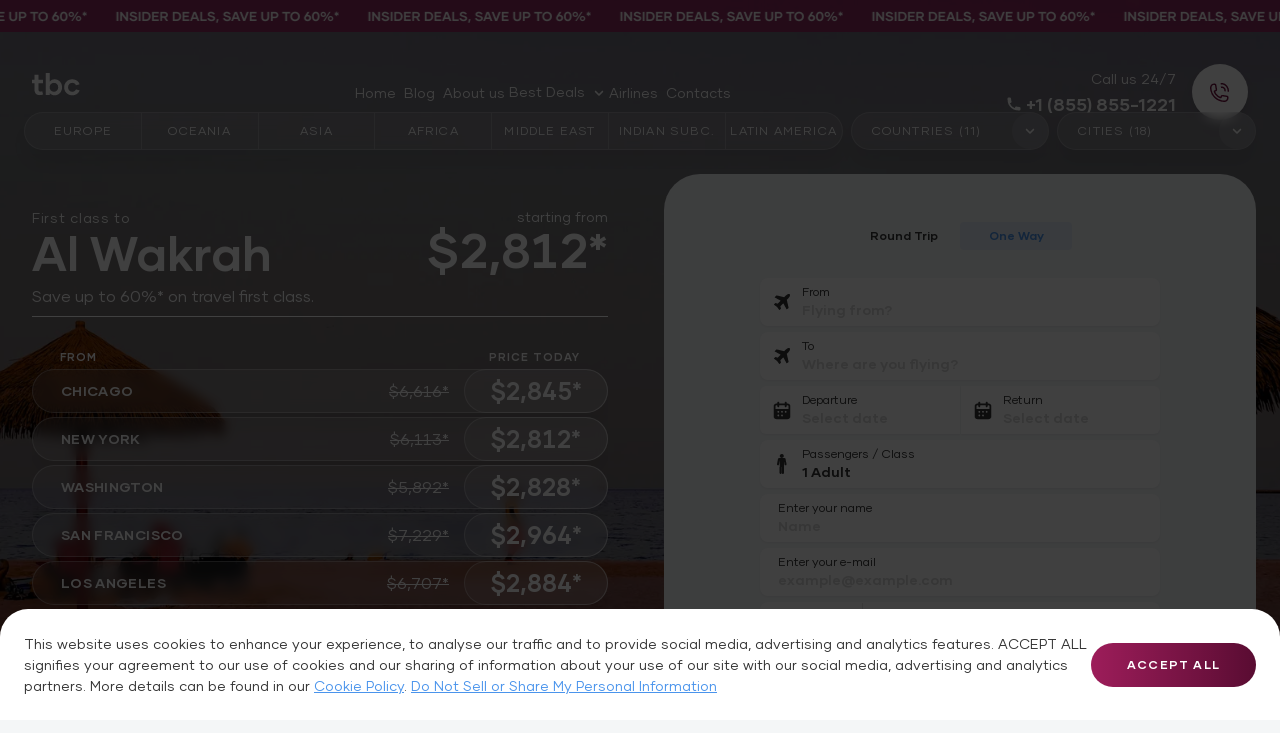

--- FILE ---
content_type: text/html; charset=UTF-8
request_url: https://travelbusinessclass.com/first-class/city/first-class-to-al-wakrah
body_size: 38187
content:
<!DOCTYPE html>
<html lang="en-US" prefix="og: http://ogp.me/ns# fb: http://ogp.me/ns/fb#"><head>
    <meta charset="UTF-8">
    <meta name="viewport" content="width=device-width,minimum-scale=1,initial-scale=1.0">

    <link rel="shortcut icon" href="/favicon/tbc/favicon.ico" type="image/x-icon">
    <link rel="apple-touch-icon" sizes="180x180" href="/favicon/tbc/apple-touch-icon.png">
    <link rel="icon" type="image/png" sizes="32x32" href="/favicon/tbc/favicon-32x32.png">
    <link rel="icon" type="image/png" sizes="16x16" href="/favicon/tbc/favicon-16x16.png">
    <link rel="manifest" href="/favicon/tbc/site.webmanifest">
    <link rel="mask-icon" href="/favicon/tbc/safari-pinned-tab.svg" color="#cccccc">
    <meta name="msapplication-TileColor" content="#8a194f">
    <meta name="theme-color" content="#8a194f">


        <title>First Class to Al Wakrah ✈ Lower Price for first class flight to Al Wakrah</title>
    <meta name="facebook-domain-verification" content="ilvye9ycrf39z2ewfvbhrpu8ivtqaw" />
    <script>
        var _h = document.getElementsByTagName("html")[0];
        _h.className = _h.className.replace(/\bno-js\b/, 'js');
    </script>
    <base href="/">
    <script type="application/ld+json">[{"@context":"https://schema.org","@type":"BreadcrumbList","itemListElement":[{"@type":"ListItem","position":1,"name":"✈️Best Deals","item":"https://travelbusinessclass.com/best-deals"},{"@type":"ListItem","position":2,"name":"First Class to Al Wakrah ✈ Lower Price for first class flight to Al Wakrah","item":"https://travelbusinessclass.com/first-class/city/first-class-to-al-wakrah"}]}]</script>    <script data-cookieconsent="ignore">
      window.dataLayer = window.dataLayer || [];
      function gtag() {
        dataLayer.push(arguments)
      }
      gtag("consent", "default", {
        ad_personalization: "denied",
        ad_storage: "denied",
        ad_user_data: "denied",
        analytics_storage: "denied",
        functionality_storage: "denied",
        personalization_storage: "denied",
        security_storage: "granted",
        wait_for_update: 500
      });
      gtag("set", "ads_data_redaction", true);
      gtag("set", "url_passthrough", true);
    </script>
    <!-- End Google Consent Mode-->

    <!-- Cookiebot CMP-->
    <script
        id="Cookiebot"
        src="https://consent.cookiebot.com/uc.js"
        data-cbid="3417e2a9-471a-4838-97b7-13d65aaa15e5"
        async
        type="text/javascript"
    ></script>
    <!-- End Cookiebot CMP -->

    
<meta name="description" content="Intent for cheap first class flights. Go travelbusinessclass.com and get 5+ free quotes. Why to pay more?">
<meta name="keywords" content="first class to Al Wakrah, first class flight to {attribute_name, first class tickets to Al Wakrah">
<meta name="robots" content="index,follow">
<meta name="twitter:card" content="first class to Al Wakrah">
<meta name="twitter:description" content="Intent for cheap first class flights. Go travelbusinessclass.com and get 5+ free quotes. Why to pay more?">
<meta name="twitter:image" content="https://travelbusinessclass.com/assets/image/offer_page_284/62c5c/city-Al+Wakrah__origin.jpg">
<meta name="twitter:site" content="TravelBusinessClass">
<meta name="twitter:title" content="First Class to Al Wakrah ✈ Lower Price for first class flight to Al Wakrah">
<meta name="twitter:url" content="https://travelbusinessclass.com/first-class/city/first-class-to-al-wakrah">
<meta property="og:description" content="Intent for cheap first class flights. Go travelbusinessclass.com and get 5+ free quotes. Why to pay more?">
<meta property="og:image" content="https://travelbusinessclass.com/assets/image/offer_page_284/62c5c/city-Al+Wakrah__origin.jpg">
<meta property="og:image:alt" content="First Class to Al Wakrah">
<meta property="og:image:height" content="250">
<meta property="og:image:type" content="image/jpg">
<meta property="og:image:width" content="250">
<meta property="og:locale" content="en_US">
<meta property="og:site_name" content="TravelBusinessClass">
<meta property="og:title" content="First Class to Al Wakrah ✈ Lower Price for first class flight to Al Wakrah">
<meta property="og:type" content="first class to Al Wakrah">
<meta property="og:updated_time" content="Jan 25, 2026, 2:04:25 PM">
<meta property="og:url" content="https://travelbusinessclass.com/first-class/city/first-class-to-al-wakrah">
<link href="https://travelbusinessclass.com/first-class/city/first-class-to-al-wakrah" rel="canonical">
<link href="https://di7qaez2koc7r.cloudfront.net/build/fonts/b439f6e4.ttf" rel="preload" as="font" crossorigin="anonymous">
<link href="https://di7qaez2koc7r.cloudfront.net/build/fonts/5a4ed10e.ttf" rel="preload" as="font" crossorigin="anonymous">
<link href="https://di7qaez2koc7r.cloudfront.net/build/css/styles.1518c9a7e763a4187e27.css" rel="stylesheet">
<script>window.offerData = {"id":284,"type":"city","slug":"al-wakrah","name":"Al Wakrah","cities_list":"348,1766,2611,2844,2991,3236","main_airport":442,"description":"","image":"https://travelbusinessclass.com/files/Al_Wakrah-1.jpg","mobile_image":"https://travelbusinessclass.com/files/Al_Wakrah.jpg","parent_id":206,"order":null,"created_at":1659015814,"updated_at":1693556129,"updated_by":0,"created_by":0,"is_top":0,"class":"first"};
window.resultPageData = {"itineraryClass":"business","itineraryType":"oneWay","itinerary":[{"from":"","to":"","departureDate":null,"returnDate":null}],"passengers":{"ADT":1,"CHD":0,"INF":0},"contact":{"name":"","phone":"","email":"","ip":"","utm":"","sendBySms":false},"price":[],"create":null};
window.resultPageDataCompleteUrl = "https://travelbusinessclass.com/offer-page/complete";
window.codeMap = {"CHI":{"name":"Chicago","code":"CHI"},"NYC":{"name":"New York","code":"NYC"},"WAS":{"name":"Washington","code":"WAS"},"SFO":{"name":"San Francisco","code":"SFO"},"LAX":{"name":"Los Angeles","code":"LAX"},"MIA":{"name":"Miami","code":"MIA"},"DOH":{"name":"Doha","code":"DOH"}};
</script>    </head>
<body class="min-h-screen bg-grey-200 text-grey-700 antialiased" x-data="{ slideOverOpen: false }">
<!-- Google Tag Manager (noscript) -->
<noscript><iframe src="https://www.googletagmanager.com/ns.html?id=GTM-MQSGVHQ"
height="0" width="0" style="display:none;visibility:hidden"></iframe></noscript>
<!-- End Google Tag Manager (noscript) -->

<!-- TrustBox script -->
<script type="text/javascript">
window.addEventListener('CookiebotOnAccept', function () {
    let j = document.createElement('script');
    j.async = true;
    j.src = '//widget.trustpilot.com/bootstrap/v5/tp.widget.bootstrap.min.js';
    document.body.appendChild(j);
});
</script>
<!-- End TrustBox script -->

<!-- ResponseIQ script -->
<script type="text/javascript">
window.addEventListener('CookiebotOnAccept', function () {
    let j = document.createElement('script');
    j.async = true;
    j.src = 'https://app.responseiq.com/widgetsrc.php?widget=810L3P927Y44HEILXMS&widgetrnd=Math.random();';
    document.body.appendChild(j);
});
</script>
<!-- End ResponseIQ script -->

<div class="sr-only">
    <svg xmlns="http://www.w3.org/2000/svg" width="0" height="0" viewBox="0 0 100 100" class="svg-gradient">
        <defs>
            <linearGradient id="lgrad" x1="75%" y1="0%" x2="25%" y2="100%" gradientUnits="userSpaceOnUse">
                <stop offset="0%" style="stop-color:var(--color-gradient-start);stop-opacity:1"></stop>
                <stop offset="100%" style="stop-color:var(--color-gradient-stop);stop-opacity:1"></stop>
            </linearGradient>
        </defs>
    </svg>
</div>
<div id="app" class="site">
    
<div class="auto-scroller__container">
     <div class="auto-scroller"></div>
</div>

<header class="absolute w-full py-2.5 lg:pt-8 z-10" data-aos="fade-in" data-aos-duration="1000" data-aos-easing="ease-in-out">
    <div class="h-8"></div>
    <div class="flex justify-between items-center px-5 lg:px-8">

        <div class="logo -mt-1 lg:-mt-4 2xl:flex-1">
            <a href="./" class="text-white">
                <span class="sr-only">TravelBusinessClass.com</span>
                <svg class="w-12 fill-current" xmlns="http://www.w3.org/2000/svg" viewBox="0 0 48 23">
                    <path d="M11.16 21.42l-.96-3.21c-.6.3-1.11.42-1.8.42-1.26 0-1.86-.69-1.86-1.92V10.2h4.44V6.72H6.54V1.8H2.55v4.92H0v3.48h2.55v6.51c0 3.27 1.59 5.43 5.07 5.43 1.26 0 2.34-.24 3.54-.72zM22.627 6.3c-2.16 0-3.81.87-4.92 2.25V0h-3.96v21.9h3.96v-1.86c1.11 1.38 2.76 2.28 4.92 2.28 4.2 0 7.47-3.42 7.47-8.01 0-4.62-3.27-8.01-7.47-8.01zm-.69 12.48c-2.4 0-4.32-1.86-4.32-4.5 0-2.61 1.92-4.44 4.32-4.44 2.49 0 4.26 1.83 4.26 4.44 0 2.64-1.77 4.5-4.26 4.5zM40.223 22.32c4.17 0 6.78-2.64 7.38-4.95l-3.69-1.02c-.33 1.26-1.74 2.43-3.72 2.43-2.52 0-4.14-2.13-4.14-4.5 0-2.4 1.62-4.47 4.14-4.47 1.98 0 3.39 1.26 3.72 2.52l3.69-1.05c-.6-2.28-3.21-4.98-7.41-4.98-4.62 0-8.04 3.45-8.04 7.98 0 4.56 3.42 8.04 8.07 8.04z" />
                </svg>
            </a>
        </div>

		<div class="text-center lg:hidden">
            <p class="font-normal text-xs text-white">TravelBusinessClass.com</p>
            <a href="tel:+18558551221" class="font-bold block text-white leading-none text-sm">+1 (855) 855 1221</a>
        </div>

        <div class="-mr-2 lg:hidden">
            <button type="button" aria-label="Menu" class="inline-flex items-center justify-center p-2" @click="slideOverOpen = true">
                <svg class="w-8 h-8 fill-current text-white" xmlns="http://www.w3.org/2000/svg" viewBox="0 0 32 32">
                    <path d="M2 8a2 2 0 012-2h24a2 2 0 110 4H4a2 2 0 01-2-2zm0 8a2 2 0 012-2h24a2 2 0 110 4H4a2 2 0 01-2-2zm2 6a2 2 0 100 4h5a2 2 0 100-4H4z" clip-rule="evenodd" />
                </svg>
            </button>
        </div>

        <nav class="nav hidden lg:flex lg:gap-x-10 lg:items-center text-white whitespace-nowrap 2xl:flex-1 2xl:text-center"><a class="nav__link" href="https://travelbusinessclass.com/">Home</a>
<a class="nav__link" href="https://travelbusinessclass.com/blog">Blog</a>
<a class="nav__link" href="https://travelbusinessclass.com/about">About us</a>
<div class="menu-dropdown" x-data="dropdownMenu()"><button type="button" class="menu-dropdown-toggle" aria-label="Best Deals" x-bind="trigger">Best Deals<svg class="w-3 h-3 ml-2 mt-0.5 stroke-current" xmlns="http://www.w3.org/2000/svg" fill="none" viewBox="0 0 24 24"><path stroke-linecap="round" stroke-linejoin="round" stroke-width="3" d="M19 9l-7 7-7-7"></path></svg></button><div class="menu-dropdown-menu min-w-[160px]" x-bind="dialogue" style="display: none;"><div class="menu-dropdown-content"><a class="menu-dropdown-item" href="https://travelbusinessclass.com/best-deals" x-bind="item">Business class</a><a class="menu-dropdown-item" href="https://travelbusinessclass.com/first-class-flights" x-bind="item">First class</a></div></div></div>
<a class="nav__link" href="https://travelbusinessclass.com/business-class/airlines">Airlines</a>
<a class="nav__link" href="https://travelbusinessclass.com/contact-us">Contacts</a></nav>
        <div class="hidden lg:flex lg:items-center lg:justify-end 2xl:flex-1">
            <div class="hidden text-right text-white mr-4 xl:block">
                <span class="text-sm">Call us 24/7</span>
                <a href="tel:+18558551221" class="flex items-center font-bold text-lg">
                    <svg class="w-4 fill-current mr-1" xmlns="http://www.w3.org/2000/svg" viewBox="0 0 20 20">
                        <path d="M2 3a1 1 0 011-1h2.153a1 1 0 01.986.836l.74 4.435a1 1 0 01-.54 1.06l-1.548.773a11.037 11.037 0 006.105 6.105l.774-1.548a1 1 0 011.059-.54l4.435.74a1 1 0 01.836.986V17a1 1 0 01-1 1h-2C7.82 18 2 12.18 2 5V3z" />
                    </svg>+1 (855) 855-1221
                </a>
            </div>
            <button type="button" aria-label="Call us" class="group text-white bg-white hover:bg-gradient-to-r from-pink-light to-pink-dark rounded-full flex items-center justify-center w-14 h-14 shadow-lg focus:outline-none">
                <svg class="w-6 h-6 fill-gradient group-hover:fill-white" xmlns="http://www.w3.org/2000/svg" viewBox="0 0 24 24">
                    <path d="M20.909 11.808c.408-2.395-.596-4.833-2.188-6.514-1.587-1.676-3.899-2.738-6.2-2.113l.376 1.372c1.627-.442 3.425.28 4.785 1.717 1.356 1.432 2.136 3.438 1.819 5.3l1.408.238z" />
                    <path d="M2 7.631a4.128 4.128 0 014.136-4.12c.446 0 .877.071 1.281.202.517.168.82.615.899 1.06l.703 4.015.122.856c.063.44-.08.948-.505 1.269a4.13 4.13 0 01-1.502.717 10.08 10.08 0 002.135 3.13c.904.9 1.971 1.622 3.144 2.127a4.1 4.1 0 01.72-1.496c.322-.422.832-.565 1.274-.502l.857.121 4.033.7c.447.078.896.38 1.064.895.132.403.203.832.203 1.276a4.128 4.128 0 01-4.678 4.084 14.459 14.459 0 01-4.971-1.082 14.406 14.406 0 01-4.672-3.11A14.342 14.342 0 012.34 10.62a14.29 14.29 0 01-.306-2.453A4.136 4.136 0 012 7.631zm13.03 8.782l-.797-.113c-.208.286-.36.614-.443.967-.085.364-.31.681-.615.878-.315.203-.743.29-1.169.114a11.552 11.552 0 01-3.747-2.494 11.5 11.5 0 01-2.504-3.732 1.242 1.242 0 01.115-1.162 1.44 1.44 0 01.88-.612c.356-.082.686-.235.973-.442l-.118-.823-.632-3.613-.059-.334a2.718 2.718 0 00-3.398 1.898 2.691 2.691 0 00-.062 1.063l.005.036.001.037a12.875 12.875 0 00.98 4.495 12.92 12.92 0 002.812 4.192 12.978 12.978 0 006.471 3.502c.739.156 1.491.249 2.249.275l.037.001.037.006a2.703 2.703 0 002.976-3.445l-3.992-.694z" />
                    <path d="M16.67 7.739c.918.967 1.399 2.397 1.012 3.785l-1.376-.38c.234-.84-.047-1.768-.674-2.428-.616-.65-1.517-.987-2.487-.72l-.38-1.37c1.547-.426 2.976.135 3.905 1.113z" />
                </svg>
            </button>
        </div>
    </div>
</header>

    <section class="slide-over fixed inset-0 overflow-hidden overscroll-contain z-50" aria-labelledby="slide-over-title" role="dialog" aria-modal="true" x-show="slideOverOpen" style="display: none;">
        <div class="absolute inset-0 overflow-hidden">

            <div x-show="slideOverOpen" x-transition:enter="ease-in-out duration-500" x-transition:enter-start="opacity-0" x-transition:enter-end="opacity-100" x-transition:leave="ease-in-out duration-500" x-transition:leave-start="opacity-100" x-transition:leave-end="opacity-0" @click="slideOverOpen = false" class="slide-over-backdrop absolute inset-0 bg-grey-700 bg-opacity-80 transition-opacity" aria-hidden="true"></div>

            <div class="fixed inset-y-0 right-0 pl-10 max-w-full flex">
                <div class="relative w-screen max-w-md" x-show="slideOverOpen" x-transition:enter="transform transition ease-in-out duration-500 sm:duration-700" x-transition:enter-start="translate-x-full" x-transition:enter-end="translate-x-0" x-transition:leave="transform transition ease-in-out duration-500 sm:duration-700" x-transition:leave-start="translate-x-0" x-transition:leave-end="translate-x-full">

                    <div class="absolute top-0 left-0 flex pt-5 pl-5" x-show="slideOverOpen" x-transition:enter="ease-in-out duration-500" x-transition:enter-start="opacity-0" x-transition:enter-end="opacity-100" x-transition:leave="ease-in-out duration-500" x-transition:leave-start="opacity-100" x-transition:leave-end="opacity-0">
                        <button class="flex w-12 h-12 bg rounded-full focus:outline-none bg-grey-200 bg-opacity-20 flex items-center justify-center" @click="slideOverOpen = false">
                            <span class="sr-only">Close panel</span>
                            <svg class="w-7 stroke-white" xmlns="http://www.w3.org/2000/svg" viewBox="0 0 24 24">
                                <path stroke-linecap="round" stroke-linejoin="round" stroke-width="2" d="M13 7l5 5m0 0l-5 5m5-5H6" />
                            </svg>
                        </button>
                    </div>

                    <div class="slide-over-panel h-full flex flex-col py-16 bg-blueGrey-800 text-white rounded-l-8xl overflow-y-scroll overscroll-contain">
                        <div class="flex flex-col justify-between flex-1 px-16 pt-6">
                            <ul class="space-y-8 text-2xl leading-snug font-bold"><li><a href="https://travelbusinessclass.com/">Home</a></li>
<li><a href="https://travelbusinessclass.com/blog">Blog</a></li>
<li><a href="https://travelbusinessclass.com/about">About us</a></li>
<li><a href="https://travelbusinessclass.com/best-deals">Best Deals</a></li>
<li><a href="https://travelbusinessclass.com/business-class/airlines">Airlines</a></li>
<li><a href="https://travelbusinessclass.com/contact-us">Contacts</a></li></ul>                            <div class="flex flex-col items-center mt-8">
                                <div class="flex-none relative w-10 h-10">
                                    <img loading=lazy src="https://di7qaez2koc7r.cloudfront.net/build/img/static/user-2.jpg" alt="" class="rounded-full">
                                    <span class="absolute top-0.5 -right-1.5 w-4 h-4 border-3 border-blueGrey-800 bg-green rounded-full xl:w-4 xl:h-4 xl:border-3"></span>
                                </div>
                                <b class="mt-1">Daniel</b>
                                <span class="flex items-center mt-1">+1 (855) 855-1221</span>
                                <a href="tel:+1855855-1221" class="flex rounded-full bg-grey-200 text-blue-450 font-bold px-8 py-3.5 mt-4">Call</a>
                            </div>
                        </div>
                    </div>
                </div>
            </div>
        </div>
    </section>

    
<div class="offer-hero">
    <picture class="offer-hero-bg">
        <source type="image/webp" media="(max-width: 480px)" srcset="https://travelbusinessclass.com/assets/image/offer_page_mobile_284/65ab0/city-Al+Wakrah-mobi__thumb_480.webp">
        <source type="image/jpeg" media="(max-width: 480px)" srcset="https://travelbusinessclass.com/assets/image/offer_page_mobile_284/18cec/city-Al+Wakrah-mobi__thumb_480.jpg">
        <source type="image/webp" srcset="https://travelbusinessclass.com/assets/image/offer_page_284/e7433/city-Al+Wakrah__origin.webp">
        <img src="https://travelbusinessclass.com/assets/image/offer_page_284/e7433/city-Al+Wakrah__origin.webp"
             alt="First Class to Al Wakrah"
             title="First Class to Al Wakrah"
             class="offer-hero-img"
             loading="lazy"
        >
    </picture>
    <div class="flex flex-col flex-wrap pt-18 lg:flex-row lg:container lg:mx-auto lg:pt-28 2xl:pt-40">
        <div class="promo-filter">
            <div class="col-span-12 md:col-span-6 lg:col-span-12 xl:col-span-8">
                <div class="region-filter hidden lg:flex">
                                            <a href="https://travelbusinessclass.com/first-class/region/first-class-to-europe" class="region-filter__item">Europe</a> <!-- TODO: conditional region-filter__item--active class -->
                                            <a href="https://travelbusinessclass.com/first-class/region/first-class-to-oceania" class="region-filter__item">Oceania</a> <!-- TODO: conditional region-filter__item--active class -->
                                            <a href="https://travelbusinessclass.com/first-class/region/first-class-to-asia" class="region-filter__item">Asia</a> <!-- TODO: conditional region-filter__item--active class -->
                                            <a href="https://travelbusinessclass.com/first-class/region/first-class-to-africa" class="region-filter__item">Africa</a> <!-- TODO: conditional region-filter__item--active class -->
                                            <a href="https://travelbusinessclass.com/first-class/region/first-class-to-middle-east" class="region-filter__item">Middle East</a> <!-- TODO: conditional region-filter__item--active class -->
                                            <a href="https://travelbusinessclass.com/first-class/region/first-class-to-indian-subc" class="region-filter__item">Indian Subc.</a> <!-- TODO: conditional region-filter__item--active class -->
                                            <a href="https://travelbusinessclass.com/first-class/region/first-class-to-latin-america" class="region-filter__item">Latin America</a> <!-- TODO: conditional region-filter__item--active class -->
                                    </div>
                <div class="dropdown-filter lg:hidden" x-data="dropdownFilter()" :class="open && 'dropdown-filter-show'">
                    <div class="dropdown-filter-wrapper">
                        <div class="dropdown-filter-bg" x-bind="background" x-cloak></div>
                        <button type="button" aria-label="Cities" class="dropdown-filter-toggle" x-bind="trigger">
                            <div class="dropdown-filter-toggle-label" x-text="toggleText ? toggleText : 'Region (8)'"></div>
                            <div class="dropdown-filter-toggle-arrow">
                                <svg class="w-3 h-3 stroke-current" xmlns="http://www.w3.org/2000/svg" fill="none" viewBox="0 0 24 24">
                                    <path stroke-linecap="round" stroke-linejoin="round" stroke-width="3" d="M19 9l-7 7-7-7" />
                                </svg>
                            </div>
                        </button>
                        <div class="dropdown-filter-menu" x-bind="dialogue" x-cloak>
                            <div class="dropdown-filter-menu-list">
                                                                <a href="https://travelbusinessclass.com/first-class/region/first-class-to-europe" class="dropdown-filter-menu-item">Europe</a>
                                                                <a href="https://travelbusinessclass.com/first-class/region/first-class-to-oceania" class="dropdown-filter-menu-item">Oceania</a>
                                                                <a href="https://travelbusinessclass.com/first-class/region/first-class-to-asia" class="dropdown-filter-menu-item">Asia</a>
                                                                <a href="https://travelbusinessclass.com/first-class/region/first-class-to-africa" class="dropdown-filter-menu-item">Africa</a>
                                                                <a href="https://travelbusinessclass.com/first-class/region/first-class-to-middle-east" class="dropdown-filter-menu-item">Middle East</a>
                                                                <a href="https://travelbusinessclass.com/first-class/region/first-class-to-indian-subc" class="dropdown-filter-menu-item">Indian Subc.</a>
                                                                <a href="https://travelbusinessclass.com/first-class/region/first-class-to-latin-america" class="dropdown-filter-menu-item">Latin America</a>
                                                            </div>
                        </div>
                    </div>
                </div>
            </div>
            <div class="col-span-6 md:col-span-3 xl:col-span-2">
                <div class="dropdown-filter" x-data="dropdownFilter()" :class="open && 'dropdown-filter-show'">
                    <div class="dropdown-filter-wrapper">
                        <div class="dropdown-filter-bg" x-bind="background" x-cloak></div>
                        <button type="button" aria-label="Country" class="dropdown-filter-toggle" x-bind="trigger">
                            <div class="dropdown-filter-toggle-label" x-text="toggleText ? toggleText : 'Countries (11)'"></div>

                            <div class="dropdown-filter-toggle-arrow">
                                <svg class="w-3 h-3 stroke-current" xmlns="http://www.w3.org/2000/svg" fill="none" viewBox="0 0 24 24">
                                    <path stroke-linecap="round" stroke-linejoin="round" stroke-width="3" d="M19 9l-7 7-7-7" />
                                </svg>
                            </div>
                        </button>
                        <div class="dropdown-filter-menu" x-bind="dialogue" x-cloak>
                            <div class="dropdown-filter-menu-list">
                                                                    <a href="https://travelbusinessclass.com/first-class/region/first-class-to-middle-east" class="dropdown-filter-menu-item" @click="setValue('View all')">View all</a>
                                                                                                    <a href="https://travelbusinessclass.com/first-class/country/first-class-to-israel" class="dropdown-filter-menu-item" @click="setValue('Israel')">Israel</a>
                                                                    <a href="https://travelbusinessclass.com/first-class/country/first-class-to-turkey" class="dropdown-filter-menu-item" @click="setValue('Turkey')">Turkey</a>
                                                                    <a href="https://travelbusinessclass.com/first-class/country/first-class-to-united-arab-emirates" class="dropdown-filter-menu-item" @click="setValue('United Arab Emirates')">United Arab Emirates</a>
                                                                    <a href="https://travelbusinessclass.com/first-class/country/first-class-to-oman" class="dropdown-filter-menu-item" @click="setValue('Oman')">Oman</a>
                                                                    <a href="https://travelbusinessclass.com/first-class/country/first-class-to-jordan" class="dropdown-filter-menu-item" @click="setValue('Jordan')">Jordan</a>
                                                                    <a href="https://travelbusinessclass.com/first-class/country/first-class-to-qatar" class="dropdown-filter-menu-item" @click="setValue('Qatar')">Qatar</a>
                                                                    <a href="https://travelbusinessclass.com/first-class/country/first-class-to-cyprus" class="dropdown-filter-menu-item" @click="setValue('Cyprus')">Cyprus</a>
                                                                    <a href="https://travelbusinessclass.com/first-class/country/first-class-to-egypt" class="dropdown-filter-menu-item" @click="setValue('Egypt')">Egypt</a>
                                                                    <a href="https://travelbusinessclass.com/first-class/country/first-class-to-kuwait" class="dropdown-filter-menu-item" @click="setValue('Kuwait')">Kuwait</a>
                                                                    <a href="https://travelbusinessclass.com/first-class/country/first-class-to-bahrain" class="dropdown-filter-menu-item" @click="setValue('Bahrain')">Bahrain</a>
                                                                    <a href="https://travelbusinessclass.com/first-class/country/first-class-to-saudi-arabia" class="dropdown-filter-menu-item" @click="setValue('Saudi Arabia')">Saudi Arabia</a>
                                                            </div>
                        </div>
                    </div>
                </div>
            </div>
            <div class="col-span-6 md:col-span-3 xl:col-span-2">
                <div class="dropdown-filter" x-data="dropdownFilter()" :class="open && 'dropdown-filter-show'">
                    <div class="dropdown-filter-wrapper">
                        <div class="dropdown-filter-bg" x-bind="background" x-cloak></div>
                        <button type="button" aria-label="Cities" class="dropdown-filter-toggle" x-bind="trigger">
                            <div class="dropdown-filter-toggle-label" x-text="toggleText ? toggleText : 'Cities (18)'"></div>
                            <div class="dropdown-filter-toggle-arrow">
                                <svg class="w-3 h-3 stroke-current" xmlns="http://www.w3.org/2000/svg" fill="none" viewBox="0 0 24 24">
                                    <path stroke-linecap="round" stroke-linejoin="round" stroke-width="3" d="M19 9l-7 7-7-7" />
                                </svg>
                            </div>
                        </button>
                        <div class="dropdown-filter-menu" x-bind="dialogue" x-cloak>
                            <div class="dropdown-filter-menu-list">
                                                                <a href="https://travelbusinessclass.com/first-class/country/first-class-to-qatar" class="dropdown-filter-menu-item" @click="setValue('View all')">View all</a>
                                                                                                    <a href="https://travelbusinessclass.com/first-class/city/first-class-to-al-wakrah" class="dropdown-filter-menu-item" @click="setValue('Al Wakrah')">Al Wakrah</a>
                                                                    <a href="https://travelbusinessclass.com/first-class/city/first-class-to-amman" class="dropdown-filter-menu-item" @click="setValue('Amman')">Amman</a>
                                                                    <a href="https://travelbusinessclass.com/first-class/city/first-class-to-aqaba" class="dropdown-filter-menu-item" @click="setValue('Aqaba')">Aqaba</a>
                                                                    <a href="https://travelbusinessclass.com/first-class/city/first-class-to-cairo" class="dropdown-filter-menu-item" @click="setValue('Cairo')">Cairo</a>
                                                                    <a href="https://travelbusinessclass.com/first-class/city/first-class-to-doha" class="dropdown-filter-menu-item" @click="setValue('Doha')">Doha</a>
                                                                    <a href="https://travelbusinessclass.com/first-class/city/first-class-to-dubai" class="dropdown-filter-menu-item" @click="setValue('Dubai')">Dubai</a>
                                                                    <a href="https://travelbusinessclass.com/first-class/city/first-class-to-hurghada" class="dropdown-filter-menu-item" @click="setValue('Hurghada')">Hurghada</a>
                                                                    <a href="https://travelbusinessclass.com/first-class/city/first-class-to-istanbul" class="dropdown-filter-menu-item" @click="setValue('Istanbul')">Istanbul</a>
                                                                    <a href="https://travelbusinessclass.com/first-class/city/first-class-to-jeddah" class="dropdown-filter-menu-item" @click="setValue('Jeddah')">Jeddah</a>
                                                                    <a href="https://travelbusinessclass.com/first-class/city/first-class-to-kuwait-city" class="dropdown-filter-menu-item" @click="setValue('Kuwait City')">Kuwait City</a>
                                                                    <a href="https://travelbusinessclass.com/first-class/city/first-class-to-larnaca" class="dropdown-filter-menu-item" @click="setValue('Larnaca')">Larnaca</a>
                                                                    <a href="https://travelbusinessclass.com/first-class/city/first-class-to-manama" class="dropdown-filter-menu-item" @click="setValue('Manama')">Manama</a>
                                                                    <a href="https://travelbusinessclass.com/first-class/city/first-class-to-muscat" class="dropdown-filter-menu-item" @click="setValue('Muscat')">Muscat</a>
                                                                    <a href="https://travelbusinessclass.com/first-class/city/first-class-to-paphos" class="dropdown-filter-menu-item" @click="setValue('Paphos')">Paphos</a>
                                                                    <a href="https://travelbusinessclass.com/first-class/city/first-class-to-riyadh" class="dropdown-filter-menu-item" @click="setValue('Riyadh')">Riyadh</a>
                                                                    <a href="https://travelbusinessclass.com/first-class/city/first-class-to-salalah" class="dropdown-filter-menu-item" @click="setValue('Salalah')">Salalah</a>
                                                                    <a href="https://travelbusinessclass.com/first-class/city/first-class-to-sharm-el-sheikh" class="dropdown-filter-menu-item" @click="setValue('Sharm el sheikh')">Sharm el sheikh</a>
                                                                    <a href="https://travelbusinessclass.com/first-class/city/first-class-to-tel-aviv" class="dropdown-filter-menu-item" @click="setValue('Tel Aviv')">Tel Aviv</a>
                                                            </div>
                        </div>
                    </div>
                </div>
            </div>
        </div>
        <div class="promo-flights">
            <div class="promo-flights-header">
                <h1 class="promo-flights-title">
                                            First class  to <span>Al Wakrah</span>
                                    </h1>
                                <p class="promo-flights-price">starting from <br><b>$2,812*</b></p>
                            </div>
            <h2 class="promo-flights-tip">Save up to 60%* on travel first class.</h2>
            <div class="promo-flights-wrapper">
                <div class="promo-flights-wrapper-header">
                    <span>From</span>
                                        <span>Price today</span>
                                    </div>

                <div class="promo-flights-list">
                                                                    <div class="promo-flights-item">
                                                        <div class="promo-flights-item-destination">Chicago</div>
                            <div class="promo-flights-item-old-price"><span class="hidden">Old price</span> <span class="line-through">$6,616*</span></div>
                            <div class="promo-flights-item-action">
                                <button type="button" aria-label="Current price" class="promo-flights-item-price">
                                    <span class="promo-flights-item-price-price">
                                        $2,845*
                                    </span>
                                    <span class="promo-flights-item-price-text" onclick="clickPlace('CHI','DOH')">
                                        Choose                                    </span>
                                </button>
                            </div>
                        </div>
                                                <div class="promo-flights-item">
                                                        <div class="promo-flights-item-destination">New York</div>
                            <div class="promo-flights-item-old-price"><span class="hidden">Old price</span> <span class="line-through">$6,113*</span></div>
                            <div class="promo-flights-item-action">
                                <button type="button" aria-label="Current price" class="promo-flights-item-price">
                                    <span class="promo-flights-item-price-price">
                                        $2,812*
                                    </span>
                                    <span class="promo-flights-item-price-text" onclick="clickPlace('NYC','DOH')">
                                        Choose                                    </span>
                                </button>
                            </div>
                        </div>
                                                <div class="promo-flights-item">
                                                        <div class="promo-flights-item-destination">Washington</div>
                            <div class="promo-flights-item-old-price"><span class="hidden">Old price</span> <span class="line-through">$5,892*</span></div>
                            <div class="promo-flights-item-action">
                                <button type="button" aria-label="Current price" class="promo-flights-item-price">
                                    <span class="promo-flights-item-price-price">
                                        $2,828*
                                    </span>
                                    <span class="promo-flights-item-price-text" onclick="clickPlace('WAS','DOH')">
                                        Choose                                    </span>
                                </button>
                            </div>
                        </div>
                                                <div class="promo-flights-item">
                                                        <div class="promo-flights-item-destination">San Francisco</div>
                            <div class="promo-flights-item-old-price"><span class="hidden">Old price</span> <span class="line-through">$7,229*</span></div>
                            <div class="promo-flights-item-action">
                                <button type="button" aria-label="Current price" class="promo-flights-item-price">
                                    <span class="promo-flights-item-price-price">
                                        $2,964*
                                    </span>
                                    <span class="promo-flights-item-price-text" onclick="clickPlace('SFO','DOH')">
                                        Choose                                    </span>
                                </button>
                            </div>
                        </div>
                                                <div class="promo-flights-item">
                                                        <div class="promo-flights-item-destination">Los Angeles</div>
                            <div class="promo-flights-item-old-price"><span class="hidden">Old price</span> <span class="line-through">$6,707*</span></div>
                            <div class="promo-flights-item-action">
                                <button type="button" aria-label="Current price" class="promo-flights-item-price">
                                    <span class="promo-flights-item-price-price">
                                        $2,884*
                                    </span>
                                    <span class="promo-flights-item-price-text" onclick="clickPlace('LAX','DOH')">
                                        Choose                                    </span>
                                </button>
                            </div>
                        </div>
                                                <div class="promo-flights-item">
                                                        <div class="promo-flights-item-destination">Miami</div>
                            <div class="promo-flights-item-old-price"><span class="hidden">Old price</span> <span class="line-through">$6,071*</span></div>
                            <div class="promo-flights-item-action">
                                <button type="button" aria-label="Current price" class="promo-flights-item-price">
                                    <span class="promo-flights-item-price-price">
                                        $2,914*
                                    </span>
                                    <span class="promo-flights-item-price-text" onclick="clickPlace('MIA','DOH')">
                                        Choose                                    </span>
                                </button>
                            </div>
                        </div>
                                                            </div>
                                <div class="promo-flights-wrapper-footer">
                    <p>
                        Didn't find the offer you're looking for? <br> Call us or fill the form below and we will help you.
                    </p>
                    <a href="tel:+18558551221" class="inline-block rounded-full py-2 px-6 btn--gradient mt-2 font-bold tabular-nums">+1 (855) 855-1221</a>
                </div>
            </div>
        </div>
        <div class="w-full lg:w-1/2 lg:px-6 lg:py-6 xl:w-1/2 2xl:w-5/12 2xl:mr-0 2xl:ml-auto">
            <form action="#" class="promo-form" autocomplete="off" id="form-container">
                <div class="promo-form-wrapper">
                    <div class="promo-form-flight-type md:col-span-2" id="flight-type-container">
                        <label for="flight-type-round" class="promo-form-class">
                            <input type="radio" name="flight-type" id="flight-type-round" class="peer sr-only" value="roundTrip" checked>
                            <span class="promo-form-class-text peer-checked:text-blue-450 peer-checked:bg-blue-450/10 peer-checked:border-blue-450/20">Round Trip</span>
                        </label>
                        <label for="flight-type-one" class="promo-form-class">
                            <input type="radio" name="flight-type" id="flight-type-one" class="peer sr-only" value="oneWay">
                            <span class="promo-form-class-text peer-checked:text-blue-450 peer-checked:bg-blue-450/10 peer-checked:border-blue-450/20">One Way</span>
                        </label>
                    </div>
                    <div class="form-field mt-1 md:col-span-1 md:order-7 lg:order-none lg:mt-1.5" id="itinerary-passengers-container">
                        <div id="itinerary-list">
                        </div>
                    </div>
                    <div class="form-field mt-1 md:col-span-1 md:order-2 md:mt-0 lg:order-none lg:mt-1.5">
                        <input id="resultName" type="text" id="promo-form-name" class="form-control" placeholder="Name" required>
                        <label for="promo-form-name" class="form-label">Enter your name</label>
                    </div>
                    <div class="form-field mt-1 md:col-span-1 md:order-4 lg:order-none lg:mt-1.5 xl:col-span-2">
                        <input id="resultEmail" type="email" id="promo-form-email" class="form-control" placeholder="example@example.com"required>
                        <label for="promo-form-email" class="form-label">Enter your e-mail</label>
                    </div>
                    <div class="form-field mt-1 md:col-span-1 md:order-6 lg:order-none lg:mt-1.5 xl:col-span-2">
                        <input id="resultPhone" type="text" id="promo-form-phone" class="form-control border-0 js-phone" data-class="iti--transparent text-sm" placeholder="(888) 12 4567" required>
                        <label for="promo-form-phone" class="form-label m-0">Enter your phone</label>
                    </div>
                    <div class="form-field mt-2 md:col-span-1 md:order-8 lg:order-none lg:mt-1.5 xl:mt-3 xl:col-span-2">
                        <button id="send-button" type="button" aria-label="Submit form" class="btn btn--success btn--md text-xs w-full">Get a free quote</button>
                    </div>
                    <div class="text-center text-[#838D95]">
                        <label class="flex justify-center cursor-pointer select-none items-center gap-2 font-bold my-5 mx-auto w-fit">
                            <input class="input-switch" type="checkbox" id="resultSms" />
                            <span>Send my price quotes by SMS</span>
                        </label>
                        <div class="text-xs">
                            ** By submitting my details I agree to be contacted to discuss my travel plans.
                            <a target="_blank" to="https://travelbusinessclass.com/page/privacy_policy">
                                Privacy Policy
                            </a>
                        </div>
                    </div>
                </div>
            </form>
        </div>
    </div>
</div>

<section class="section section--work-steps mt-12">
    <div class="lg:w-full lg:mx-auto lg:max-w-4xl xl:max-w-6xl 2xl:max-w-8.5xl">
        <div class="text-center" id="workStespsAnchor">
            <span class="display-gradient text-xs" data-aos="zoom-in" data-aos-duration="1400" data-aos-easing="ease-out-expo" data-aos-offset="300">Simple steps</span>
            <h2 data-aos="zoom-in" data-aos-duration="1000" data-aos-delay="100" data-aos-easing="ease-out-expo" data-aos-offset="300">How it works</h2>
        </div>
        <div class="stepline mt-16 flow-root relative mb-12 lg:flex lg:justify-between">
            <div class="step-item group">
                <div class="step-item__line"></div>
                <div class="step-item__anchor"></div>
                <div class="step-item__dot"><span class="w-2.5 h-2.5 bg-white rounded-full"></span></div>
                <div class="step-item__icon" data-aos="zoom-out" data-aos-duration="1000" data-aos-easing="easeOutBack"><svg class="w-12 h-12 fill-gradient" xmlns="http://www.w3.org/2000/svg" viewBox="0 0 52 52">
                        <path d="M23.406 42.48c4.232-.002 8.342-1.418 11.675-4.025l8.795 8.795a2.384 2.384 0 103.371-3.371l-8.795-8.795a18.96 18.96 0 004.027-11.678c0-10.516-8.556-19.073-19.073-19.073-10.516 0-19.073 8.557-19.073 19.073 0 10.517 8.557 19.073 19.073 19.073zm0-33.379c7.89 0 14.305 6.416 14.305 14.305 0 7.89-6.416 14.305-14.305 14.305-7.889 0-14.305-6.416-14.305-14.305 0-7.889 6.416-14.305 14.305-14.305z" />
                        <path d="M26.77 20.035c.326.327.6.692.816 1.084.635 1.154 1.654 2.287 2.972 2.287 1.316 0 2.413-1.082 2.088-2.358a9.47 9.47 0 00-2.505-4.384c-3.038-3.035-7.954-3.515-11.585-1.44-1.143.653-1.137 2.195-.208 3.127.93.932 2.46.862 3.73.513 1.622-.447 3.464-.054 4.692 1.17z" />
                    </svg></div>
                <span class="display-gradient text-xs mt-6 xl:text-sm" data-aos="fade-up" data-aos-duration="1000" data-aos-offset="300" data-aos-easing="ease-out-expo" data-aos-anchor="#workStespsAnchor">How to Book</span>
                <p class="text-center mt-4 text-xs xl:text-base" data-aos="fade-up" data-aos-delay="100" data-aos-duration="1000" data-aos-offset="300" data-aos-easing="ease-out-expo" data-aos-anchor="#workStespsAnchor">
                    Call +1 (855) 787-2825 or request a free quote. Your travel advisor is waiting to assist.
                </p>
            </div>
            <div class="step-item group">
                <div class="step-item__line"></div>
                <div class="step-item__anchor"></div>
                <div class="step-item__dot"><span class="w-2.5 h-2.5 bg-white rounded-full"></span></div>
                <div class="step-item__icon" data-aos="zoom-out" data-aos-duration="1000" data-aos-delay="150" data-aos-easing="easeOutBack"><svg class="w-12 h-12 fill-gradient" xmlns="http://www.w3.org/2000/svg" viewBox="0 0 52 52">
                        <path d="M21.027 31.997c0 .866.702 1.567 1.567 1.567h19.071l-2.941 2.953a1.564 1.564 0 002.214 2.21l5.423-5.424a1.847 1.847 0 000-2.612l-5.423-5.423a1.564 1.564 0 00-2.214 2.21l2.941 2.952h-19.07c-.866 0-1.568.702-1.568 1.567z" />
                        <path d="M35.132 22.596v-6.269a1.567 1.567 0 00-.455-1.112L23.708 4.245a1.568 1.568 0 00-1.112-.454H6.926A3.134 3.134 0 003.79 6.925v37.609a3.134 3.134 0 003.134 3.134h25.073a3.134 3.134 0 003.134-3.134V41.4h-3.134v3.134H6.925V6.925h12.536v9.402a3.134 3.134 0 003.135 3.134h9.402v3.135h3.134zm-12.536-6.269v-8.76l8.76 8.76h-8.76z" />
                    </svg></div>

                <span class="display-gradient mt-6 text-xs xl:text-sm" data-aos="fade-up" data-aos-delay="150" data-aos-duration="1000" data-aos-offset="300" data-aos-easing="ease-out-expo" data-aos-anchor="#workStespsAnchor">We take notes</span>
                <p class="text-center mt-4 text-xs xl:text-base" data-aos="fade-up" data-aos-delay="250" data-aos-duration="1000" data-aos-offset="300" data-aos-easing="ease-out-expo" data-aos-anchor="#workStespsAnchor">Each interaction is personalised with great care and attention to detail. Use your preferences to your advantage.</p>
            </div>
            <div class="step-item group">
                <div class="step-item__line"></div>
                <div class="step-item__anchor"></div>
                <div class="step-item__dot"><span class="w-2.5 h-2.5 bg-white rounded-full"></span></div>
                <div class="step-item__icon" data-aos="zoom-out" data-aos-duration="1000" data-aos-delay="300" data-aos-easing="easeOutBack"><svg class="w-12 h-12 fill-gradient" xmlns="http://www.w3.org/2000/svg" viewBox="0 0 52 52">
                        <path d="M15.67 15.801a1.333 1.333 0 011.333-1.333h8a1.333 1.333 0 110 2.666h-8a1.333 1.333 0 01-1.333-1.333z" />
                        <path d="M17.003 19.8a1.333 1.333 0 000 2.666h5.333a1.333 1.333 0 000-2.666h-5.333z" />
                        <path d="M21.003 2.469A15.998 15.998 0 006.95 26.125l-1.893 6.639a1.333 1.333 0 001.7 1.632l6.235-2.077a15.999 15.999 0 108.01-29.85zM7.67 18.467a13.332 13.332 0 116.2 11.265 1.334 1.334 0 00-1.137-.138l-4.42 1.474 1.36-4.749a1.333 1.333 0 00-.14-1.047 13.262 13.262 0 01-1.863-6.805z" />
                        <path d="M32.404 39.656l-6.405-3.2a18.739 18.739 0 003.368-1.301L33 36.973 45 30.974v-1.842a2.666 2.666 0 00-2.667-2.667H37.87c.408-.853.749-1.746 1.024-2.666h3.44a5.333 5.333 0 015.332 5.333v13.331a5.333 5.333 0 01-5.333 5.333H23.67a5.332 5.332 0 01-5.333-5.333v-5.519c.872.123 1.76.187 2.666.187v5.332a2.666 2.666 0 002.667 2.667h18.664A2.666 2.666 0 0045 42.463v-8.508l-11.402 5.7a1.333 1.333 0 01-1.194 0z" />
                    </svg></div>

                <span class="display-gradient text-xs mt-6 xl:text-sm" data-aos="fade-up" data-aos-delay="300" data-aos-duration="1000" data-aos-offset="300" data-aos-easing="ease-out-expo" data-aos-anchor="#workStespsAnchor">Check your inbox</span>
                <p class="text-center mt-4 text-xs xl:text-base" data-aos="fade-up" data-aos-delay="400" data-aos-duration="1000" data-aos-offset="300" data-aos-easing="ease-out-expo" data-aos-anchor="#workStespsAnchor">Best matching itineraries at discounted fares are instantly sent via email.</p>
            </div>
            <div class="step-item group">
                <div class="step-item__anchor"></div>
                <div class="step-item__dot"><span class="w-2.5 h-2.5 bg-white rounded-full"></span></div>
                <div class="step-item__icon" data-aos="zoom-out" data-aos-duration="1000" data-aos-delay="450" data-aos-easing="easeOutBack"><svg class="w-12 h-12 fill-gradient" xmlns="http://www.w3.org/2000/svg" viewBox="0 0 52 52">
                        <path d="M43.875 32.256a5.363 5.363 0 00-5.362-5.362H13.488a5.362 5.362 0 00-5.363 5.362v1.788c0 7.046 6.65 14.3 17.875 14.3s17.875-7.254 17.875-14.3v-1.788zm-32.175 0a1.788 1.788 0 011.788-1.787h25.025a1.788 1.788 0 011.787 1.787v1.788c0 5.14-5.12 10.725-14.3 10.725s-14.3-5.585-14.3-10.725v-1.788z" />
                        <path d="M35.83 13.487a9.831 9.831 0 00-18.07-5.362H11.7a1.787 1.787 0 00-1.788 1.787v7.15c0 .057 0 .111.007.165h-.007v3.41A5.363 5.363 0 0015.275 26h1.383a2.19 2.19 0 10-1.68-3.6 1.788 1.788 0 01-1.49-1.763V18.85h.893a5.34 5.34 0 002.885-.844 9.831 9.831 0 0018.565-4.519zm-16.087 0a6.256 6.256 0 1112.513 0 6.256 6.256 0 01-12.513 0zm-3.575 0a1.788 1.788 0 01-1.787 1.788h-.894V11.7h2.681v1.787z" />
                    </svg>
                </div>

                <span class="display-gradient text-xs mt-6 xl:text-sm" data-aos="fade-up" data-aos-delay="450" data-aos-duration="1000" data-aos-offset="300" data-aos-easing="ease-out-expo" data-aos-anchor="#workStespsAnchor">Click and Fly</span>
                <p class="text-center mt-4 text-xs xl:text-base" data-aos="fade-up" data-aos-delay="550" data-aos-duration="1000" data-aos-offset="300" data-aos-easing="ease-out-expo" data-aos-anchor="#workStespsAnchor">Book securely online, receive the e-ticket and enjoy your trip.</p>
            </div>
        </div>

    </div>
</section>
<section class="section section--cta mt-8 lg:mt-20">
    <div class="lg:w-full lg:mx-auto lg:max-w-4xl xl:max-w-6xl 2xl:max-w-8.5xl">
        <div class="prose max-w-none px-6 lg:bg-white lg:py-16 lg:px-24 lg:rounded-5xl lg:shadow-sm xl:prose-lg">
                    </div>
    </div>
</section>
<section class="section section--reasons mt-4 lg:mt-16">
    <div class="lg:w-full lg:mx-auto lg:max-w-4xl xl:max-w-6xl 2xl:max-w-8.5xl">
        <div class="bg-white px-7 pt-9 pb-16 rounded-5xl lg:rounded-none lg:bg-transparent lg:py-0 lg:px-0 overflow-hidden lg:overflow-visible" id="reasonsSection">
            <div class="text-center">
                <span class="display-gradient text-xs" data-aos="zoom-in" data-aos-duration="1400" data-aos-easing="ease-out-expo" data-aos-offset="300" data-aos-anchor="#reasonsSection">6 good reasons</span>
                <h2 data-aos="zoom-in" data-aos-duration="1000" data-aos-delay="100" data-aos-easing="ease-out-expo" data-aos-offset="300" data-aos-anchor="#reasonsSection">Why To Book With US</h2>
            </div>
            <div class="space-y-10 md:space-y-0 md:grid md:grid-cols-3 md:gap-x-8 md:gap-y-10 lg:grid-cols-2 lg:gap-x-16 xl:grid-cols-3 2xl:gap-x-32 mt-12">
                <div class="flex" data-aos="zoom-out" data-aos-duration="1000" data-aos-delay="300" data-aos-offset="300" data-aos-anchor="#reasonsSection">
                    <div class="flex-shrink-0 bg-white rounded-full flex items-center justify-center w-8 h-8 lg:w-24 lg:h-24 lg:shadow-sm">
                        <svg class="w-8 h-8 lg:w-13 lg:h-13 fill-gradient" xmlns="http://www.w3.org/2000/svg" viewBox="0 0 52 52">
                            <path d="M45.183 4.875H29.645c-1.066 0-2.56.619-3.314 1.372L7.067 25.511a1.947 1.947 0 000 2.748l16.674 16.674a1.947 1.947 0 002.748 0l19.263-19.264c.757-.756 1.373-2.248 1.373-3.314V6.817a1.95 1.95 0 00-1.942-1.942zm-9.711 15.537a3.885 3.885 0 11.002-7.77 3.885 3.885 0 01-.002 7.77z" />
                        </svg>

                    </div>
                    <div class="ml-8 md:ml-4 lg:ml-5 lg:mt-3">
                        <p><b>Privately negotiated airfares</b> from over 50+ airlines with discounts up to <b>15–60%*</b></p>
                    </div>
                </div>
                <div class="flex" data-aos="zoom-out" data-aos-duration="1000" data-aos-delay="400" data-aos-offset="300" data-aos-anchor="#reasonsSection">
                    <div class="flex-shrink-0 bg-white rounded-full flex items-center justify-center w-8 h-8 lg:w-24 lg:h-24 lg:shadow-sm">
                        <svg class="w-8 h-8 lg:w-13 lg:h-13 stroke-gradient" xmlns="http://www.w3.org/2000/svg" fill="none" viewBox="0 0 52 52">
                            <path stroke-linecap="round" stroke-linejoin="round" stroke-width="2" d="M25.556 45.5H10.833A4.334 4.334 0 016.5 41.166v-26a4.333 4.333 0 014.333-4.333h26a4.334 4.334 0 014.334 4.333v8.667" />
                            <path stroke-linecap="round" stroke-linejoin="round" stroke-width="2" d="M39 47.666a8.667 8.667 0 100-17.333 8.667 8.667 0 000 17.333z" />
                            <path stroke-linecap="round" stroke-linejoin="round" stroke-width="2" d="M32.5 6.5v8.667" />
                            <path stroke-linecap="round" stroke-linejoin="round" stroke-width="2" d="M15.167 6.5v8.667" />
                            <path stroke-linecap="round" stroke-linejoin="round" stroke-width="2" d="M6.5 23.833h34.667" />
                            <path stroke-linecap="round" stroke-linejoin="round" stroke-width="2" d="M39 35.741V39l2.167 2.166" />
                        </svg>

                    </div>
                    <div class="ml-8 md:ml-4 lg:ml-5 lg:mt-3">
                        <p><b>Last minute bookings.</b> Book your trip stress free even a few hours before boarding. Any international destination on any airline at the lowest fares.</p>
                    </div>
                </div>
                <div class="flex" data-aos="zoom-out" data-aos-duration="1000" data-aos-delay="500" data-aos-offset="300" data-aos-anchor="#reasonsSection">
                    <div class="flex-shrink-0 bg-white rounded-full flex items-center justify-center w-8 h-8 lg:w-24 lg:h-24 lg:shadow-sm">
                        <svg class="w-8 h-8 lg:w-13 lg:h-13 fill-gradient" xmlns="http://www.w3.org/2000/svg" viewBox="0 0 52 52">
                            <path d="M9.75 6.5C7.972 6.5 6.5 7.972 6.5 9.75S7.972 13 9.75 13 13 11.528 13 9.75 11.528 6.5 9.75 6.5zm6.5 1.625a1.63 1.63 0 00-1.625 1.625 1.63 1.63 0 001.625 1.625 1.63 1.63 0 001.625-1.625 1.63 1.63 0 00-1.625-1.625zm4.875 0A1.63 1.63 0 0019.5 9.75a1.63 1.63 0 001.625 1.625A1.63 1.63 0 0022.75 9.75a1.63 1.63 0 00-1.625-1.625zm4.875 0a1.63 1.63 0 00-1.625 1.625A1.63 1.63 0 0026 11.375a1.63 1.63 0 001.625-1.625A1.63 1.63 0 0026 8.125zm4.875 0A1.63 1.63 0 0029.25 9.75a1.63 1.63 0 001.625 1.625A1.63 1.63 0 0032.5 9.75a1.63 1.63 0 00-1.625-1.625zm4.875 0a1.63 1.63 0 00-1.625 1.625 1.63 1.63 0 001.625 1.625 1.63 1.63 0 001.625-1.625 1.63 1.63 0 00-1.625-1.625zm4.875 0A1.63 1.63 0 0039 9.75a1.63 1.63 0 001.625 1.625A1.63 1.63 0 0042.25 9.75a1.63 1.63 0 00-1.625-1.625zm3.25 3.25A1.63 1.63 0 0042.25 13a1.63 1.63 0 001.625 1.625A1.63 1.63 0 0045.5 13a1.63 1.63 0 00-1.625-1.625zM26 16.25a4.885 4.885 0 00-4.875 4.875c0 2.031 2.621 7.3 3.429 8.868L26 32.803l1.446-2.81c.81-1.569 3.429-6.837 3.429-8.868A4.885 4.885 0 0026 16.25zm17.875 0a1.63 1.63 0 00-1.625 1.625 1.63 1.63 0 001.625 1.625 1.63 1.63 0 001.625-1.625 1.63 1.63 0 00-1.625-1.625zM26 19.5a1.63 1.63 0 011.625 1.625A1.63 1.63 0 0126 22.75a1.63 1.63 0 01-1.625-1.625A1.63 1.63 0 0126 19.5zm17.875 1.625a1.63 1.63 0 00-1.625 1.625 1.63 1.63 0 001.625 1.625A1.63 1.63 0 0045.5 22.75a1.63 1.63 0 00-1.625-1.625zm0 4.875a1.63 1.63 0 00-1.625 1.625 1.63 1.63 0 001.625 1.625 1.63 1.63 0 001.625-1.625A1.63 1.63 0 0043.875 26zm-32.5 3.25a1.63 1.63 0 00-1.625 1.625 1.63 1.63 0 001.625 1.625A1.63 1.63 0 0013 30.875a1.63 1.63 0 00-1.625-1.625zm4.875 0a1.63 1.63 0 00-1.625 1.625A1.63 1.63 0 0016.25 32.5a1.63 1.63 0 001.625-1.625 1.63 1.63 0 00-1.625-1.625zm4.875 0a1.63 1.63 0 00-1.625 1.625 1.63 1.63 0 001.625 1.625 1.63 1.63 0 001.625-1.625 1.63 1.63 0 00-1.625-1.625zm9.75 0a1.63 1.63 0 00-1.625 1.625 1.63 1.63 0 001.625 1.625 1.63 1.63 0 001.625-1.625 1.63 1.63 0 00-1.625-1.625zm4.875 0a1.63 1.63 0 00-1.625 1.625A1.63 1.63 0 0035.75 32.5a1.63 1.63 0 001.625-1.625 1.63 1.63 0 00-1.625-1.625zm4.875 0A1.63 1.63 0 0039 30.875a1.63 1.63 0 001.625 1.625 1.63 1.63 0 001.625-1.625 1.63 1.63 0 00-1.625-1.625zm-32.5 3.25A1.63 1.63 0 006.5 34.125a1.63 1.63 0 001.625 1.625 1.63 1.63 0 001.625-1.625A1.63 1.63 0 008.125 32.5zm0 4.875A1.63 1.63 0 006.5 39a1.63 1.63 0 001.625 1.625A1.63 1.63 0 009.75 39a1.63 1.63 0 00-1.625-1.625zM42.25 39C40.472 39 39 40.472 39 42.25s1.472 3.25 3.25 3.25 3.25-1.472 3.25-3.25S44.028 39 42.25 39zm-30.875 1.625A1.63 1.63 0 009.75 42.25a1.63 1.63 0 001.625 1.625A1.63 1.63 0 0013 42.25a1.63 1.63 0 00-1.625-1.625zm4.875 0a1.63 1.63 0 00-1.625 1.625 1.63 1.63 0 001.625 1.625 1.63 1.63 0 001.625-1.625 1.63 1.63 0 00-1.625-1.625zm4.875 0A1.63 1.63 0 0019.5 42.25a1.63 1.63 0 001.625 1.625 1.63 1.63 0 001.625-1.625 1.63 1.63 0 00-1.625-1.625zm4.875 0a1.63 1.63 0 00-1.625 1.625A1.63 1.63 0 0026 43.875a1.63 1.63 0 001.625-1.625A1.63 1.63 0 0026 40.625zm4.875 0a1.63 1.63 0 00-1.625 1.625 1.63 1.63 0 001.625 1.625A1.63 1.63 0 0032.5 42.25a1.63 1.63 0 00-1.625-1.625zm4.875 0a1.63 1.63 0 00-1.625 1.625 1.63 1.63 0 001.625 1.625 1.63 1.63 0 001.625-1.625 1.63 1.63 0 00-1.625-1.625z" />
                        </svg>

                    </div>
                    <div class="ml-8 md:ml-4 lg:ml-5 lg:mt-3">
                        <p><b>Complex itineraries.</b> Simple solutions for Complex and personalized itineraries tailored to your travel needs. Mixed cabin and multi-airline combinations.</p>
                    </div>
                </div>
                <div class="flex" data-aos="zoom-out" data-aos-duration="1000" data-aos-delay="600" data-aos-offset="300" data-aos-anchor="#reasonsSection">
                    <div class="flex-shrink-0 bg-white rounded-full flex items-center justify-center w-8 h-8 lg:w-24 lg:h-24 lg:shadow-sm">
                        <svg width="52" height="52" viewBox="0 0 52 52" fill="none" xmlns="http://www.w3.org/2000/svg">
                           <path d="M43.9244 8.24309C43.3173 7.52912 42.4318 7.1198 41.4952 7.1198H38.421V6.15815C38.421 4.96817 37.4527 4 36.2628 4H15.415C14.2249 4 13.2569 4.96817 13.2569 6.15807V7.11971H10.1823C9.24571 7.11971 8.36021 7.52912 7.75315 8.243C7.15227 8.94949 6.89257 9.87745 7.04081 10.7888C7.84863 15.756 10.9746 20.1443 15.4111 22.5513C15.8165 23.5259 16.2756 24.449 16.7868 25.3091C18.4198 28.057 20.4499 29.956 22.6845 30.8744C22.9109 33.1642 21.3873 35.3333 19.0928 35.8502C19.0879 35.8513 19.0845 35.8531 19.0796 35.8542C18.6318 35.9612 18.2985 36.363 18.2985 36.8436V41.5154H16.409C14.7245 41.5154 13.3541 42.8859 13.3541 44.5704V46.9816C13.3541 47.5441 13.81 48 14.3724 48H37.4026C37.9651 48 38.421 47.5441 38.421 46.9816V44.5704C38.421 42.8859 37.0505 41.5154 35.366 41.5154H33.4764V36.8437C33.4764 36.3621 33.1418 35.9597 32.6928 35.8537C32.6886 35.8526 32.6845 35.8513 32.6803 35.8502C30.3684 35.3299 28.842 33.1389 29.0922 30.832C31.2878 29.8987 33.2823 28.0166 34.8912 25.3093C35.4025 24.4491 35.8615 23.5259 36.2669 22.5511C40.7032 20.144 43.829 15.7558 44.6368 10.7888C44.7851 9.87745 44.5254 8.94958 43.9244 8.24309ZM9.05107 10.4618C8.99813 10.1364 9.08811 9.81695 9.3045 9.5624C9.52407 9.30424 9.84393 9.15626 10.1823 9.15626H13.2569V11.0299C13.2569 13.9677 13.6318 16.8135 14.3424 19.4159C11.5498 17.2091 9.62702 14.0034 9.05107 10.4618ZM35.366 43.5522C35.9275 43.5522 36.3843 44.0091 36.3843 44.5706V45.9635H15.3907V44.5706C15.3907 44.0091 15.8475 43.5522 16.409 43.5522H35.366ZM31.4396 37.862V41.5155H20.3354V37.862H31.4396ZM23.0061 35.8254C23.2578 35.5483 23.4879 35.248 23.6937 34.9265C24.3724 33.8661 24.7286 32.6614 24.7446 31.431C25.1063 31.4803 25.4713 31.5067 25.8395 31.5067C26.2401 31.5067 26.6369 31.4759 27.0299 31.4176C27.0531 33.071 27.6966 34.636 28.7787 35.8253H23.0061V35.8254ZM36.3841 11.03C36.3841 16.0469 35.2321 20.7486 33.1403 24.2686C31.1472 27.6227 28.5543 29.47 25.8393 29.47C23.124 29.47 20.5309 27.6228 18.5376 24.2687C16.4457 20.7487 15.2936 16.047 15.2936 11.0301V6.15807C15.2936 6.09104 15.3481 6.03664 15.4149 6.03664H36.2626C36.3297 6.03664 36.3841 6.09112 36.3841 6.15807V11.03ZM42.6266 10.4618C42.0506 14.0031 40.128 17.2088 37.3355 19.4158C38.046 16.8133 38.421 13.9677 38.421 11.03V9.15635H41.4952C41.8336 9.15635 42.1535 9.30442 42.373 9.56249C42.5894 9.81695 42.6794 10.1364 42.6266 10.4618Z" fill="url(#paint0_linear_9482_6278)" style=""/>
                           <path d="M32.0163 14.4551C31.8964 14.0866 31.5777 13.8179 31.1942 13.7621L28.1212 13.3155L26.747 10.531C26.5754 10.1835 26.2214 9.96338 25.8338 9.96338C25.4462 9.96338 25.0922 10.1835 24.9207 10.531L23.5464 13.3155L20.4735 13.7621C20.0898 13.8178 19.7712 14.0865 19.6514 14.4552C19.5317 14.8239 19.6315 15.2285 19.9091 15.4991L22.1328 17.6666L21.6078 20.7271C21.5422 21.1092 21.6992 21.4952 22.0129 21.7231C22.3264 21.9509 22.7422 21.9809 23.0853 21.8006L25.8338 20.3557L28.5823 21.8006C28.7313 21.8789 28.894 21.9175 29.056 21.9175C29.267 21.9175 29.4773 21.8519 29.6546 21.723C29.9683 21.4951 30.1253 21.1091 30.0597 20.727L29.5347 17.6665L31.7584 15.4991C32.0361 15.2285 32.136 14.8238 32.0163 14.4551ZM27.73 16.5818C27.4899 16.8157 27.3804 17.1528 27.4371 17.4832L27.7037 19.0378L26.3076 18.3038C26.1594 18.2258 25.9965 18.1869 25.8338 18.1869C25.671 18.1869 25.5082 18.2259 25.3599 18.3038L23.9638 19.0378L24.2304 17.4832C24.2871 17.1528 24.1776 16.8158 23.9375 16.5818L22.8082 15.4809L24.369 15.254C24.7007 15.2059 24.9874 14.9975 25.1358 14.697L25.8338 13.2826L26.5318 14.697C26.6802 14.9975 26.9668 15.2058 27.2986 15.254L28.8594 15.4809L27.73 16.5818Z" fill="url(#paint1_linear_9482_6278)" style=""/>
                           <defs>
                           <linearGradient id="paint0_linear_9482_6278" x1="44.6776" y1="4" x2="-3.10312" y2="24.8751" gradientUnits="userSpaceOnUse">
                           <stop stop-color="#590C32" style="stop-color:#590C32;stop-color:color(display-p3 0.3490 0.0471 0.1961);stop-opacity:1;"/>
                           <stop offset="1" stop-color="#9D1D5A" style="stop-color:#9D1D5A;stop-color:color(display-p3 0.6157 0.1137 0.3529);stop-opacity:1;"/>
                           </linearGradient>
                           <linearGradient id="paint1_linear_9482_6278" x1="32.0661" y1="9.96338" x2="17.3944" y2="17.7686" gradientUnits="userSpaceOnUse">
                           <stop stop-color="#590C32" style="stop-color:#590C32;stop-color:color(display-p3 0.3490 0.0471 0.1961);stop-opacity:1;"/>
                           <stop offset="1" stop-color="#9D1D5A" style="stop-color:#9D1D5A;stop-color:color(display-p3 0.6157 0.1137 0.3529);stop-opacity:1;"/>
                           </linearGradient>
                           </defs>
                       </svg>

                    </div>
                    <div class="ml-8 md:ml-4 lg:ml-5 lg:mt-3">
                        <p><b>Over 130 travel consultants.</b> 130 travel consultants with over 10 years experience in the travel industry. Real people instead of search engines.</p>
                    </div>
                </div>
                <div class="flex" data-aos="zoom-out" data-aos-duration="1000" data-aos-delay="700" data-aos-offset="300" data-aos-anchor="#reasonsSection">
                    <div class="flex-shrink-0 bg-white rounded-full flex items-center justify-center w-8 h-8 lg:w-24 lg:h-24 lg:shadow-sm">
                        <svg class="w-8 h-8 lg:w-13 lg:h-13 fill-gradient" xmlns="http://www.w3.org/2000/svg" viewBox="0 0 52 52">
                            <path d="M43.875 32.256a5.363 5.363 0 00-5.362-5.362H13.488a5.362 5.362 0 00-5.363 5.362v1.788c0 7.046 6.65 14.3 17.875 14.3s17.875-7.254 17.875-14.3v-1.788zm-32.175 0a1.788 1.788 0 011.788-1.787h25.025a1.788 1.788 0 011.787 1.787v1.788c0 5.14-5.12 10.725-14.3 10.725s-14.3-5.585-14.3-10.725v-1.788z" />
                            <path d="M35.83 13.487a9.831 9.831 0 00-18.07-5.362H11.7a1.787 1.787 0 00-1.788 1.787v7.15c0 .057 0 .111.007.165h-.007v3.41A5.363 5.363 0 0015.275 26h1.383a2.19 2.19 0 10-1.68-3.6 1.788 1.788 0 01-1.49-1.763V18.85h.893a5.34 5.34 0 002.885-.844 9.831 9.831 0 0018.565-4.519zm-16.087 0a6.256 6.256 0 1112.513 0 6.256 6.256 0 01-12.513 0zm-3.575 0a1.788 1.788 0 01-1.787 1.788h-.894V11.7h2.681v1.787z" />
                        </svg>

                    </div>
                       <div class="ml-8 md:ml-4 lg:ml-5 lg:mt-3">
                            <p><b>24/7 live support.</b><br> 24/7 assistance available from anywhere in the world at any stage of your trip.</p>
                       </div>
                </div>
                <div class="flex" data-aos="zoom-out" data-aos-duration="1000" data-aos-delay="800" data-aos-offset="300" data-aos-anchor="#reasonsSection">
                       <div class="flex-shrink-0 bg-white rounded-full flex items-center justify-center w-8 h-8 lg:w-24 lg:h-24 lg:shadow-sm">
                          <svg class="w-8 h-8 lg:w-13 lg:h-13 fill-gradient" xmlns="http://www.w3.org/2000/svg" viewBox="0 0 52 52">
                              <defs />
                              <path d="M32.605 25.141c0-1.55-1.261-2.81-2.81-2.81-.75 0-1.455.292-1.986.823l-6.51 6.511a9.588 9.588 0 01-3.088 2.058 5.837 5.837 0 001.184-3.521 5.878 5.878 0 00-5.87-5.87 5.878 5.878 0 00-5.872 5.87c0 1.833.846 3.471 2.166 4.55-3.734.706-6.569 3.989-6.569 7.926v8.072h16.879v-9.414c0-.359.14-.696.393-.95l11.26-11.26a2.79 2.79 0 00.823-1.985zm-18.347 8.932l.66-.092c-.189.89-.747 1.56-1.394 1.56-.624 0-1.167-.624-1.374-1.468h2.108zm-5.137-5.871a4.408 4.408 0 014.403-4.403 4.408 4.408 0 014.403 4.403 4.408 4.408 0 01-4.403 4.403 4.408 4.408 0 01-4.403-4.403zm21.623-2.112l-11.26 11.26a2.79 2.79 0 00-.823 1.986v7.947H8.387v-8.807H6.92v8.807H4.718v-6.605c0-3.417 2.608-6.236 5.938-6.571.283 1.655 1.46 2.901 2.868 2.901 1.505 0 2.733-1.426 2.902-3.25a11.073 11.073 0 005.91-3.056l6.51-6.51a1.343 1.343 0 011.898 1.898z" />
                              <path d="M44.359 32.769a5.861 5.861 0 002.19-4.567 5.878 5.878 0 00-5.871-5.87 5.878 5.878 0 00-5.871 5.87c0 2.795 1.965 5.136 4.584 5.724a5.7 5.7 0 00-1.892 2.899l-1.051 3.853h-7.145a2.571 2.571 0 00-2.569 2.568 2.571 2.571 0 002.569 2.569h6.972v2.935H48.75V38.332c0-2.697-1.877-4.96-4.392-5.563zm-8.084-4.567a4.408 4.408 0 014.403-4.403 4.408 4.408 0 014.403 4.403 4.408 4.408 0 01-4.403 4.403 4.408 4.408 0 01-4.403-4.403zm11.008 19.08h-9.54v-1.467h.614a2.93 2.93 0 002.785-2.007l2.433-7.301-1.391-.465-2.434 7.301a1.467 1.467 0 01-1.393 1.004h-9.054c-.607 0-1.1-.494-1.1-1.1 0-.608.493-1.101 1.1-1.101h8.266l1.346-4.935a4.267 4.267 0 014.108-3.138 4.265 4.265 0 014.26 4.26v8.95z" />
                              <path d="M12.057 10.589h1.467v1.468h-1.467v-1.468z" />
                              <path d="M14.992 10.589H23.8v1.468h-8.807v-1.468z" />
                              <path d="M12.057 13.524h11.742v1.468H12.057v-1.468z" />
                              <path d="M12.057 16.46h11.742v1.468H12.057V16.46z" />
                              <path d="M44.347 9.121h1.467v1.468h-1.467V9.12z" />
                              <path d="M28.201 9.121H42.88v1.468H28.2V9.12z" />
                              <path d="M28.201 12.057h17.613v1.467H28.201v-1.467z" />
                              <path d="M28.201 14.992h17.613v1.468H28.201v-1.468z" />
                              <path d="M45.08 3.25H28.937a3.673 3.673 0 00-3.67 3.67v.733h-13.21a2.938 2.938 0 00-2.935 2.936v7.338a2.938 2.938 0 002.936 2.936h6.604v3.573l5.36-3.573h1.245a2.947 2.947 0 002.622-1.639c.334.1.681.171 1.048.171h1.979l5.36 3.573v-3.573h8.806a3.673 3.673 0 003.67-3.67V6.92a3.673 3.673 0 00-3.67-3.669zM25.267 19.395h-1.69l-3.447 2.298v-2.298h-8.072a1.47 1.47 0 01-1.468-1.468V10.59c0-.81.658-1.468 1.468-1.468h13.21v6.605c0 1.13.524 2.13 1.33 2.804a1.472 1.472 0 01-1.33.865zm22.016-3.67a2.204 2.204 0 01-2.201 2.202H34.807v2.298l-3.447-2.298h-2.424a2.204 2.204 0 01-2.202-2.201V6.919c0-1.213.988-2.201 2.202-2.201H45.08c1.214 0 2.201.988 2.201 2.201v8.807z" />
                              <path d="M28.201 6.186h1.468v1.467H28.2V6.186z" />
                              <path d="M31.137 6.186h1.468v1.467h-1.468V6.186z" />
                              <path d="M34.072 6.186h11.742v1.467H34.072V6.186z" />
                          </svg>
                       </div>

                       <div class="ml-8 md:ml-4 lg:ml-5 lg:mt-5">
                           <p><b>Elite Customer Engagement.</b><br>Stay informed with the latest travel updates through your dedicated advisor, ensuring a seamless and worry-free journey.</p>
                       </div>
                </div>
            </div>
        </div>

    </div>
</section>
<script>
    function clickPlace(fromCode, toCode) {
        const event = new CustomEvent('chooseOffer', { detail: { fromPlace: window.codeMap[fromCode], toPlace: window.codeMap[toCode] } });
        window.body.dispatchEvent(event)
    }

    window.googleEventData = {
        name: `to Al Wakrah`,
        id: `ALL2Al Wakrah`,
        price: 2812    }

    document.addEventListener('alpine:init', () => {
        Alpine.data('dropdownFilter', () => ({
            open: false,
            toggleText: '',

            trigger: {
                ['@click.throttle']() {
                    this.open = true
                },
            },

            dialogue: {
                ['x-show']() {
                    return this.open
                },
                ['@click.outside.throttle']() {
                    this.open = false
                },
                'x-transition:enter': 'transition ease-in-out-sine duration-200 delay-50',
                'x-transition:enter-start': 'opacity-0',
                'x-transition:enter-end': 'opacity-100',
                'x-transition:leave': 'transition ease-out duration-200 delay-0',
                'x-transition:leave-start': 'opacity-100',
                'x-transition:leave-end': 'opacity-0'
            },

            background: {
                ['x-show']() {
                    return this.open
                },
                'x-transition:enter': 'transform-gpu origin-top transition ease-in-out-cubic duration-200',
                'x-transition:enter-start': 'opacity-0 translate-y-0 scale-y-50',
                'x-transition:enter-end': 'opacity-100 -translate-y-1 scale-y-100',
                'x-transition:leave': 'transform-gpu origin-top transition ease-in-out-cubic duration-150',
                'x-transition:leave-start': 'opacity-100 -translate-y-1 scale-y-100',
                'x-transition:leave-end': 'opacity-0 translate-y-0 scale-y-90',
            },

            setValue(text) {
                this.open = false;
                this.toggleText = text !== 'View all' && text;
            }
        }))
    })
</script>


<section class="section section--cta mt-8 lg:mt-16">
    <div class="lg:w-full lg:mx-auto lg:max-w-4xl xl:max-w-6xl 2xl:max-w-8.5xl">
        <div class="text-center" id="tripadvisor-reviews">
            <h2 data-aos="zoom-in" data-aos-duration="1200" data-aos-offset="300" data-aos-easing="ease-out-expo"><span class="text-gradient">97% of Travelers</span> Recommend <br class="hidden lg:block"> TravelBusinessClass.com</h2>
        </div> <div class="tripadvisor-carousel" style="min-height: 240px;">
            <!-- TrustBox widget - Slider -->
            <div class="trustpilot-widget" data-locale="en-US" data-template-id="54ad5defc6454f065c28af8b" data-businessunit-id="5fb544c7c119fd0001c9e8a2" data-style-height="240px" data-style-width="100%" data-stars="5" data-review-languages="en">
            <div class="text-center">
                <a href="https://www.trustpilot.com/review/travelbusinessclass.com" target="_blank" rel="noopener" class="btn btn--gradient">See Trustpilot reviews</a>
            </div>
            </div>
            <!-- End TrustBox widget -->
        </div>
    </div>
</section>

<section class="section section--subscribe mt-24">
    <div class="lg:w-full lg:mx-auto lg:max-w-4xl xl:max-w-6xl 2xl:max-w-8.5xl">
        <div class="bg-white shadow-sm rounded-8xl px-6 py-8 text-center lg:px-8 lg:text-left lg:flex lg:items-center lg:rounded-11xl xl:py-10 xl:pl-20 xl:pr-28"  data-aos="zoom-in" data-aos-duration="1200" data-aos-easing="ease-out-expo" data-aos-offset="300" id="subscribeSection">
            <div class="flex-shrink-0 mb-2 lg:mb-0" data-aos="fade-in" data-aos-delay="300" data-aos-duration="1200" data-aos-easing="ease-out-expo" data-aos-offset="300" data-aos-anchor="#subscribeSection">
                <svg class="w-16 h-16 fill-current text-pink-light lg:w-24 lg:h-24 xl:w-32 xl:h-32 mx-auto" xmlns="http://www.w3.org/2000/svg" viewBox="0 0 168 168">
                    <path fill-rule="evenodd" d="M48.5 62.059c-14.855 0-26.625 12.013-26.625 27.176v31.706h53.25V89.235c0-15.163-11.77-27.176-26.625-27.176zM13 89.235C13 69.07 28.743 53 48.5 53 68.257 53 84 69.07 84 89.235v36.236c0 2.501-1.987 4.529-4.438 4.529H17.438c-2.451 0-4.438-2.028-4.438-4.529V89.235z" clip-rule="evenodd" />
                    <path fill-rule="evenodd" d="M106.063 57.53c0-2.502 1.986-4.53 4.437-4.53 19.757 0 35.5 16.07 35.5 36.235v36.236c0 2.501-1.987 4.529-4.438 4.529H79.437c-2.45 0-4.437-2.028-4.437-4.529 0-2.502 1.987-4.53 4.438-4.53h57.687V89.235c0-15.163-11.77-27.176-26.625-27.176-2.451 0-4.437-2.028-4.437-4.53z" clip-rule="evenodd" />
                    <path fill-rule="evenodd" d="M45 57.5c0-2.485 1.987-4.5 4.438-4.5h62.125c2.45 0 4.437 2.015 4.437 4.5s-1.987 4.5-4.437 4.5H49.437C46.987 62 45 59.985 45 57.5zM62.364 125.719c0-2.348 2.015-4.25 4.5-4.25h27c2.485 0 4.5 1.902 4.5 4.25v25.5c0 2.347-2.015 4.25-4.5 4.25h-27c-2.486 0-4.5-1.903-4.5-4.25v-25.5zm9 4.25v17h18v-17h-18z" clip-rule="evenodd" />
                    <path fill-rule="evenodd" d="M102.357 17.984c0-2.47 2.014-4.473 4.5-4.473h36c2.485 0 4.5 2.003 4.5 4.473V35.88c0 2.47-2.015 4.474-4.5 4.474h-27c-2.486 0-4.5-2.003-4.5-4.474 0-2.47 2.014-4.474 4.5-4.474h22.5v-8.947h-27V94.037c0 2.47-2.015 4.474-4.5 4.474-2.486 0-4.5-2.003-4.5-4.474V17.984z" clip-rule="evenodd" />
                </svg>
            </div>
            <div class="flex-auto lg:ml-8 xl:ml-16">

                <h2 data-aos="fade-up" data-aos-delay="500" data-aos-duration="1200" data-aos-easing="ease-out-expo" data-aos-offset="300" data-aos-anchor="#subscribeSection">Subscribe to our Newsletters</h2>
                <p class="mt-2.5 lg:text-lead" data-aos="fade-up" data-aos-delay="550" data-aos-duration="1200" data-aos-easing="ease-out-expo" data-aos-offset="300" data-aos-anchor="#subscribeSection">Be the first to receive updates on our exclusive offers</p>

                <form name="subscribe-newsletters-form" action="https://travelbusinessclass.com/site/subscribe" class="form lg:flex lg:items-center mt-6"  data-aos="flip-up" data-aos-delay="700" data-aos-duration="1200" data-aos-easing="ease-out-expo" data-aos-offset="300" data-aos-anchor="#subscribeSection">
                    <div class="flex-grow relative">
                        <label for="subscribeName" class="absolute text-xs left-4 top-2">Enter your Name</label>
                        <input type="text" name="subscribe[name]" id="subscribeName" placeholder="Name" class="outline-none w-full rounded-xl border border-grey-300 h-14 px-4 pt-3 font-bold placeholder-grey-400 placeholder-opacity-40 focus:placeholder-transparent">
                        <small class="form-error">Error message</small>
                    </div>

                    <div class="flex-grow relative mt-1.5 lg:mt-0 lg:ml-6">
                        <label for="subscribeEmail" class="absolute text-xs left-4 top-2">Enter your e-mail</label>
                        <input type="text" name="subscribe[email]" id="subscribeEmail" placeholder="example@example.com" class="outline-none w-full rounded-xl border border-grey-300 h-14 px-4 pt-3 font-bold placeholder-grey-400 placeholder-opacity-40 focus:placeholder-transparent">
                        <small class="form-error">Error message</small>
                    </div>

                    <div class="flex-none mt-12 lg:mt-0 lg:ml-9 form__align-elem" id="tooltipTrigger">
                        <button type="submit" aria-label="Subscribe" class="btn btn--gradient">Subscribe</button>
                    </div>
                </form>
            </div>
        </div>
    </div>
</section>


<div class="container mx-auto px-4 mt-8 lg:px-8 2xl:mt-16 2xl:px-8">
	<div class=" space-y-1 lg:flex lg:-mx-4">
		<div class="bg-white shadow-sm rounded-xl lg:flex-1 lg:rounded-5xl lg:mx-4">
			<input type="checkbox" id="accordion-1" class="sr-only peer w-0 h-0 lg:hidden">
			<label for="accordion-1" class="flex items-center justify-between uppercase font-bold text-xs leading-snug tracking-widest text-gradient pl-6 py-4 pr-4 lg:hidden">
				Region
				<svg class="w-3.5 h-3.5 stroke-current text-pink-light" xmlns="http://www.w3.org/2000/svg" fill="none" viewBox="0 0 24 24">
					<path stroke-linecap="round" stroke-linejoin="round" stroke-width="3" d="M19 9l-7 7-7-7"></path>
				</svg>
			</label>
			<div class="max-h-0 overflow-hidden peer-checked:max-h-96 transition-all duration-300 lg:max-h-[none]">
				<div class="px-6 pb-6 lg:p-9 xl:p-14">
					<h3 class="hidden uppercase font-bold text-xs leading-snug tracking-widest text-gradient lg:block">Region</h3>
					<ul class="space-y-1.5 lg:mt-4">
													<li><a href="https://travelbusinessclass.com/best-deals/region/europe" class="hover:text-pink-light" title="Europe"><span class="hidden xl:inline-block"></span>Europe</a></li>
													<li><a href="https://travelbusinessclass.com/best-deals/region/oceania" class="hover:text-pink-light" title="Oceania"><span class="hidden xl:inline-block"></span>Oceania</a></li>
													<li><a href="https://travelbusinessclass.com/best-deals/region/asia" class="hover:text-pink-light" title="Asia"><span class="hidden xl:inline-block"></span>Asia</a></li>
													<li><a href="https://travelbusinessclass.com/best-deals/region/africa" class="hover:text-pink-light" title="Africa"><span class="hidden xl:inline-block"></span>Africa</a></li>
													<li><a href="https://travelbusinessclass.com/best-deals/region/middle-east" class="hover:text-pink-light" title="Middle East"><span class="hidden xl:inline-block"></span>Middle East</a></li>
													<li><a href="https://travelbusinessclass.com/best-deals/region/indian-subc" class="hover:text-pink-light" title="Indian Subc."><span class="hidden xl:inline-block"></span>Indian Subc.</a></li>
													<li><a href="https://travelbusinessclass.com/best-deals/region/latin-america" class="hover:text-pink-light" title="Latin America"><span class="hidden xl:inline-block"></span>Latin America</a></li>
											</ul>
				</div>
			</div>
		</div>
		<div class="bg-white shadow-sm rounded-xl lg:flex-1 lg:rounded-5xl lg:mx-4">
			<input type="checkbox" id="accordion-2" class="sr-only peer w-0 h-0 lg:hidden">
			<label for="accordion-2" class="flex items-center justify-between uppercase font-bold text-xs leading-snug tracking-widest text-gradient pl-6 py-4 pr-4 lg:hidden">
				Country
				<svg class="w-3.5 h-3.5 stroke-current text-pink-light" xmlns="http://www.w3.org/2000/svg" fill="none" viewBox="0 0 24 24">
					<path stroke-linecap="round" stroke-linejoin="round" stroke-width="3" d="M19 9l-7 7-7-7"></path>
				</svg>
			</label>
			<div class="max-h-0 overflow-hidden peer-checked:max-h-96 transition-all duration-300 lg:max-h-[none]">
				<div class="px-6 pb-2 lg:p-9 lg:pb-2 xl:p-14 xl:pb-4">
					<h3 class="hidden uppercase font-bold text-xs leading-snug tracking-widest text-gradient lg:block">Country</h3>
					<ul class="space-y-1.5 lg:mt-4">
												<li><a href="https://travelbusinessclass.com/best-deals/country/croatia" class="hover:text-pink-light" title="Croatia"><span class="hidden xl:inline-block"></span>Croatia</a></li>
												<li><a href="https://travelbusinessclass.com/best-deals/country/austria" class="hover:text-pink-light" title="Austria"><span class="hidden xl:inline-block"></span>Austria</a></li>
												<li><a href="https://travelbusinessclass.com/best-deals/country/france" class="hover:text-pink-light" title="France"><span class="hidden xl:inline-block"></span>France</a></li>
												<li><a href="https://travelbusinessclass.com/best-deals/country/germany" class="hover:text-pink-light" title="Germany"><span class="hidden xl:inline-block"></span>Germany</a></li>
												<li><a href="https://travelbusinessclass.com/best-deals/country/greece" class="hover:text-pink-light" title="Greece"><span class="hidden xl:inline-block"></span>Greece</a></li>
												<li><a href="https://travelbusinessclass.com/best-deals/country/iceland" class="hover:text-pink-light" title="Iceland"><span class="hidden xl:inline-block"></span>Iceland</a></li>
												<li><a href="https://travelbusinessclass.com/best-deals/country/italy" class="hover:text-pink-light" title="Italy"><span class="hidden xl:inline-block"></span>Italy</a></li>
											</ul>
					<div class="mt-6 py-4 border-t border-grey-300">
						<a href="https://travelbusinessclass.com/best-deals" class="flex items-center uppercase font-bold text-xs tracking-wider hover:text-pink-light">
							View More
							<svg class="w-3 h-3 ml-2 -mt-px stroke-current" xmlns="http://www.w3.org/2000/svg" fill="none" viewBox="0 0 24 24">
								<path stroke-linecap="round" stroke-linejoin="round" stroke-width="2" d="M9 5l7 7-7 7"></path>
							</svg>
						</a>
					</div>
				</div>
			</div>
		</div>
		<div class="bg-white shadow-sm rounded-xl lg:flex-1 lg:rounded-5xl lg:mx-4">
			<input type="checkbox" id="accordion-3" class="sr-only peer w-0 h-0 lg:hidden">
			<label for="accordion-3" class="flex items-center justify-between uppercase font-bold text-xs leading-snug tracking-widest text-gradient pl-6 py-4 pr-4 lg:hidden">
				City
				<svg class="w-3.5 h-3.5 stroke-current text-pink-light" xmlns="http://www.w3.org/2000/svg" fill="none" viewBox="0 0 24 24">
					<path stroke-linecap="round" stroke-linejoin="round" stroke-width="3" d="M19 9l-7 7-7-7"></path>
				</svg>
			</label>
			<div class="max-h-0 overflow-hidden peer-checked:max-h-96 transition-all duration-300 lg:max-h-[none]">
				<div class="px-6 pb-2 lg:p-9 lg:pb-2 xl:p-14 xl:pb-4">
					<h3 class="hidden uppercase font-bold text-xs leading-snug tracking-widest text-gradient lg:block">City</h3>
					<ul class="space-y-1.5 lg:mt-4">
													<li><a href="https://travelbusinessclass.com/best-deals/city/sydney" class="hover:text-pink-light" title="Sydney"><span class="hidden xl:inline-block"></span>Sydney</a></li>
													<li><a href="https://travelbusinessclass.com/best-deals/city/papeete" class="hover:text-pink-light" title="Papeete"><span class="hidden xl:inline-block"></span>Papeete</a></li>
													<li><a href="https://travelbusinessclass.com/best-deals/city/male" class="hover:text-pink-light" title="Male"><span class="hidden xl:inline-block"></span>Male</a></li>
													<li><a href="https://travelbusinessclass.com/best-deals/city/tel-aviv" class="hover:text-pink-light" title="Tel Aviv"><span class="hidden xl:inline-block"></span>Tel Aviv</a></li>
													<li><a href="https://travelbusinessclass.com/best-deals/city/istanbul" class="hover:text-pink-light" title="Istanbul"><span class="hidden xl:inline-block"></span>Istanbul</a></li>
													<li><a href="https://travelbusinessclass.com/best-deals/city/dubai" class="hover:text-pink-light" title="Dubai"><span class="hidden xl:inline-block"></span>Dubai</a></li>
													<li><a href="https://travelbusinessclass.com/best-deals/city/nairobi" class="hover:text-pink-light" title="Nairobi"><span class="hidden xl:inline-block"></span>Nairobi</a></li>
											</ul>
					<div class="mt-6 py-4 border-t border-grey-300">
						<a href="https://travelbusinessclass.com/best-deals" class="flex items-center uppercase font-bold text-xs tracking-wider hover:text-pink-light">
							View More
							<svg class="w-3 h-3 ml-2 -mt-px stroke-current" xmlns="http://www.w3.org/2000/svg" fill="none" viewBox="0 0 24 24">
								<path stroke-linecap="round" stroke-linejoin="round" stroke-width="2" d="M9 5l7 7-7 7"></path>
							</svg>
						</a>
					</div>
				</div>
			</div>
		</div>
        <div class="bg-white shadow-sm rounded-xl lg:flex-1 lg:rounded-5xl lg:mx-4">
            <input type="checkbox" id="accordion-4" class="sr-only peer w-0 h-0 lg:hidden">
            <label for="accordion-4" class="flex items-center justify-between uppercase font-bold text-xs leading-snug tracking-widest text-gradient pl-6 py-4 pr-4 lg:hidden">
                Airline
                <svg class="w-3.5 h-3.5 stroke-current text-pink-light" xmlns="http://www.w3.org/2000/svg" fill="none" viewBox="0 0 24 24">
                    <path stroke-linecap="round" stroke-linejoin="round" stroke-width="3" d="M19 9l-7 7-7-7"></path>
                </svg>
            </label>
            <div class="max-h-0 overflow-hidden peer-checked:max-h-96 transition-all duration-300 lg:max-h-[none]">
                <div class="px-6 pb-2 lg:p-9 lg:pb-2 xl:p-14 xl:pb-4">
                    <h3 class="hidden uppercase font-bold text-xs leading-snug tracking-widest text-gradient lg:block">Airline</h3>
                    <ul class="space-y-1.5 lg:mt-4">
                                                    <li><a href="https://travelbusinessclass.com/delta-business-class" class="hover:text-pink-light">Delta</a></li>
                                                    <li><a href="https://travelbusinessclass.com/emirates-business-class" class="hover:text-pink-light">Emirates</a></li>
                                                    <li><a href="https://travelbusinessclass.com/united-business-class" class="hover:text-pink-light">United</a></li>
                                                    <li><a href="https://travelbusinessclass.com/air-france-business-class" class="hover:text-pink-light">Air France</a></li>
                                                    <li><a href="https://travelbusinessclass.com/turkish-business-class" class="hover:text-pink-light">Turkish</a></li>
                                                    <li><a href="https://travelbusinessclass.com/lufthansa-business-class" class="hover:text-pink-light">Lufthansa</a></li>
                                            </ul>
                    <div class="mt-6 py-4 border-t border-grey-300">
                        <a href="https://travelbusinessclass.com/business-class/airlines" class="flex items-center uppercase font-bold text-xs tracking-wider hover:text-pink-light">
                            View More
                            <svg class="w-3 h-3 ml-2 -mt-px stroke-current" xmlns="http://www.w3.org/2000/svg" fill="none" viewBox="0 0 24 24">
                                <path stroke-linecap="round" stroke-linejoin="round" stroke-width="2" d="M9 5l7 7-7 7"></path>
                            </svg>
                        </a>
                    </div>
                </div>
            </div>
        </div>
	</div>
</div>

    <section class="fixed inset-0 z-50" aria-labelledby="gdpr" role="dialog" aria-modal="true"
        x-data="GDPRInstance"
        x-show="GDPR.isOpen"
        x-init="GDPR.init()"
        x-cloak
    >
        <div class="absolute inset-0 overflow-hidden">

            <div class="absolute inset-0 bg-black bg-opacity-75" aria-hidden="true"
                    x-show="GDPR.isOpen"
                    x-transition:enter="ease-out duration-200"
                    x-transition:enter-start="opacity-0"
                    x-transition:enter-end="opacity-100"
                    x-transition:leave="ease-in duration-100"
                    x-transition:leave-start="opacity-100"
                    x-transition:leave-end="opacity-0"></div>

            <div class="fixed bottom-0 lg:bottom-[unset] inset-x-0 mx-auto max-h-full pt-12 lg:pt-24 flex lg:max-w-md">

                <div class="max-w-[862px] relative flex flex-col bg-white w-full max-h-full rounded-t-5xl p-6 lg:p-8 lg:rounded-5xl lg:shadow-xl mx-auto"
                    style="overscroll-behavior: contain;"
                    x-show="GDPR.isOpen"
                    x-transition:enter="ease-out duration-200"
                    x-transition:enter-start="transform translate-y-full"
                    x-transition:enter-end="transform translate-y-0"
                    x-transition:leave="ease-in duration-100"
                    x-transition:leave-start="transform translate-y-0"
                    x-transition:leave-end="transform translate-y-full"
                >
                    <h1 class="mx-auto text-[22px] pb-2.5">
                        Cookie Consent
                    </h1>
                    <div class="max-h-[365px] overflow-y-auto w-full">
                        <h2 class="text-lg">
                            This website uses cookies.
                        </h2>
                        <p class="text-sm">
                            We use cookies to personalise content and ads, to provide social media features and to analyse our traffic. We also share information about your use of our site with our social media, advertising and analytics partners who may combine it with other information that you’ve provided to them or that they’ve collected from your use of their services.
                        </p>



                        <h2 class="text-lg mt-4">
                            General cookie introduction
                        </h2>
                        <p class="text-sm">
                            Cookies are small text files that can be used by websites to make a user's experience more efficient.
                        </p>
                        <p class="text-sm">
                             The law states that we can store cookies on your device if they are strictly necessary for the operation of this site. For all other types of cookies we need your permission.
                        </p>
                        <p class="text-sm">
                             This site uses different types of cookies. Some cookies are placed by third party services that appear on our pages.
                        </p>
                        <p class="text-sm">
                             You can at any time change or withdraw your consent from the Cookie Declaration on our website.
                        </p>
                        <p class="text-sm">
                             Learn more about who we are, how you can contact us and how we process personal data in our Privacy Policy.
                        </p>
                        <p class="text-sm">
                             Please state your consent ID and date when you contact us regarding your consent.
                        </p>



                        <h2 class="text-lg mt-4">
                            Details
                        </h2>
                        <h3 class="text-base mt-1">
                            Necessary cookies
                        </h3>
                        <p class="text-sm">
                            Necessary cookies help make a website usable by enabling basic functions like page navigation and access to secure areas of the website. The website cannot function properly without these cookies.
                        </p>

                        <h3 class="text-base mt-1">
                            Statistics cookies
                        </h3>
                        <p class="text-sm">
                            Statistic cookies help website owners to understand how visitors interact with websites by collecting and reporting information anonymously.
                        </p>

                        <h3 class="text-base mt-1">
                            Preference cookies
                        </h3>
                        <p class="text-sm">
                            Preference cookies enable a website to remember information that changes the way the website behaves or looks, like your preferred language or the region that you are in.
                        </p>

                        <h3 class="text-base mt-1">
                            Marketing
                        </h3>
                        <p class="text-sm">
                            Marketing cookies are used to track visitors across websites. The intention is to display ads that are relevant and engaging for the individual user and thereby more valuable for publishers and third party advertisers.
                        </p>

                        <h3 class="text-base mt-1">
                            Unclassified
                        </h3>
                        <p class="text-sm">
                            Unclassified cookies are cookies that we are in the process of classifying, together with the providers of individual cookies.
                        </p>
                    </div>

                    <div class="flex flex-col-reverse sm:flex-row gap-2 sm:justify-between mt-6 items-center">
                        <button type="button" aria-label="Use necessary cookies only" class="max-w-[270px] btn btn--gradient btn--md btn--outline w-full" onclick="Cookiebot.dialog.submitDecline(); GDPR.hideInfoModal()">Use necessary cookies only</button>
                        <button type="button" aria-label="Allow all cookies" class="max-w-[270px] btn btn--gradient btn--md w-full" onclick="Cookiebot.dialog.submitConsent(); GDPR.hideInfoModal()">Allow all cookies</button>
                    </div>
                </div>
            </div>
        </div>
    </section>

    <!-- The Modal -->
    <div id="myModal" class="modal">

        <!-- Modal content -->
        <div class="modal-content">
            <span class="close">&times;</span>
            <div id="body">Thank you!</div>
            <div id="buttons"></div>
        </div>

    </div>

            <footer id="footer" class="px-6 pt-24 pb-11 lg:px-0 lg:pt-32 lg:pb-24">
    <div class="lg:w-full lg:mx-auto lg:max-w-4xl xl:max-w-6xl 2xl:max-w-8xl">
        <div class="lg:grid lg:grid-cols-17 lg:gap-8 xl:gap-16">
            <div class="lg:col-span-6 xl:col-span-5">
                <h2 class="text-center mb-6 lg:hidden">Contact Us</h2>
                <div class="flex flex-col items-center lg:flex-row">
                    <div class="flex-shrink-0">
                        <div class="flex items-center justify-center w-24 h-24 shadow-light bg-white rounded-full lg:w-12 lg:h-12">
                            <svg class="w-10 h-10 fill-gradient lg:w-6 lg:h-6" xmlns="http://www.w3.org/2000/svg" viewBox="0 0 44 44">
                                <path d="M35.75 39.875h-.233C8.497 38.321 4.662 15.524 4.125 8.566A4.125 4.125 0 017.92 4.125h7.577a2.75 2.75 0 012.557 1.732L20.144 11a2.75 2.75 0 01-.605 2.97l-2.929 2.956a12.884 12.884 0 0010.423 10.45l2.984-2.956A2.75 2.75 0 0133 23.856l5.184 2.076a2.75 2.75 0 011.691 2.558v7.26a4.125 4.125 0 01-4.125 4.125zm-27.5-33A1.375 1.375 0 006.875 8.25v.11c.633 8.14 4.69 27.39 28.793 28.765a1.374 1.374 0 001.457-1.292V28.49l-5.183-2.076-3.947 3.918-.66-.082C15.373 28.751 13.75 16.789 13.75 16.665l-.082-.66 3.905-3.946-2.063-5.184H8.25z" />
                            </svg>
                        </div>
                    </div>
                    <div class="flex flex-col items-center mt-5 lg:items-start lg:ml-4 lg:mt-0">
                        <span class="uppercase text-xs text-grey-500 tracking-widest font-bold lg:text-2xs">Phone</span>
                        <a href="tel:+18558551221" class="font-bold inline-block">+1 (855) 855 1221</a>
                        <a href="tel:+18558551221" class="lg:hidden btn btn--gradient mt-7">Call now</a>
                    </div>
                </div>
                <div class="flex flex-col items-center mt-12 lg:flex-row lg:mt-8">
                    <div class="flex-shrink-0">
                        <div class="flex items-center justify-center w-24 h-24 shadow-light bg-white rounded-full lg:w-12 lg:h-12">
                            <svg class="w-10 h-10 fill-gradient lg:w-6 lg:h-6" xmlns="http://www.w3.org/2000/svg" viewBox="0 0 44 44">
                                <path d="M9.625 7.333h24.75a5.959 5.959 0 015.95 5.621l.009.338v17.416a5.958 5.958 0 01-5.621 5.95l-.338.009H9.625a5.958 5.958 0 01-5.949-5.621l-.009-.337V13.291a5.958 5.958 0 015.621-5.95l.337-.008h24.75-24.75zm27.959 9.851l-14.942 7.865a1.374 1.374 0 01-1.105.079l-.177-.077-14.943-7.865v13.523a3.208 3.208 0 002.944 3.197l.264.01h24.75a3.208 3.208 0 003.198-2.945l.01-.262V17.184zm-3.209-7.1H9.625a3.208 3.208 0 00-3.197 2.944l-.011.264v.786L22 22.278l15.584-8.201v-.785a3.208 3.208 0 00-2.947-3.197l-.262-.011z" />
                            </svg>
                        </div>
                    </div>
                    <div class="flex flex-col items-center mt-5 lg:items-start lg:ml-4 lg:mt-0">
                        <span class="uppercase text-xs text-grey-500 tracking-widest font-bold lg:text-2xs">Email</span>
                        <a href="mailto:sales@TravelBusinessClass.com" class="font-bold inline-block"><span class="bg-clip-text text-transparent bg-gradient-to-bl from-pink-dark to-pink-light lg:text-sm">sales@TravelBusinessClass.com</span></a>
                        <a href="mailto:sales@TravelBusinessClass.com" class="lg:hidden btn btn--gradient mt-7">Email Us</a>
                    </div>
                </div>
                <div class="flex flex-col items-center mt-12 lg:flex-row lg:mt-8 text-center lg:text-left">
                    <div class="flex-shrink-0">
                        <div class="flex items-center justify-center w-24 h-24 shadow-light bg-white rounded-full lg:w-12 lg:h-12">
                            <svg class="w-10 h-10 fill-gradient lg:w-6 lg:h-6" xmlns="http://www.w3.org/2000/svg" viewBox="0 0 22 22">
                                <path d="M10.246 19.797c-5.55-7.543-6.58-8.317-6.58-11.089 0-3.796 3.284-6.875 7.334-6.875s7.333 3.079 7.333 6.875c0 2.772-1.03 3.546-6.58 11.089-.364.493-1.143.493-1.507 0zM11 11.573c1.687 0 3.055-1.282 3.055-2.865 0-1.582-1.368-2.864-3.055-2.864-1.688 0-3.056 1.282-3.056 2.864 0 1.583 1.368 2.865 3.056 2.865z" />
                            </svg>
                        </div>
                    </div>
                    <div class="flex flex-col items-center mt-5 lg:items-start lg:ml-4 lg:mt-0">
                        <span class="uppercase text-xs text-grey-500 tracking-widest font-bold lg:text-2xs">Address</span>
                        <span class="display-gradient normal-case tracking-normal lg:text-sm">323 Sunny Isles Boulevard, Suite 700, Sunny Isles Beach, FL, 33160</span>
                        <a href="mailto:vip@travelbusiness.com" class="lg:hidden btn btn--gradient mt-7">Search on map</a>
                    </div>
                </div>
                <div class="flex justify-center mt-9 space-x-7 lg:justify-start">
                    <a href="https://www.facebook.com/Travelbusinessclasscom-101902872045615" rel="nofollow" target="_blank" class="flex-none flex items-center justify-center w-11 h-11 bg-white shadow-light rounded-xl">
                        <span class="sr-only">Facebook</span>
                        <svg class="w-6 h-6 fill-current text-blue-450" xmlns="http://www.w3.org/2000/svg" viewBox="0 0 26 26">
                            <defs />
                            <path d="M24.5.5h-23c-.553 0-1 .447-1 1v23c0 .553.447 1 1 1h23c.553 0 1-.447 1-1v-23c0-.553-.447-1-1-1zm-2.887 7.297h-1.997c-1.566 0-1.87.744-1.87 1.837v2.41h3.738l-.487 3.772h-3.25V25.5H13.85v-9.681h-3.26v-3.775h3.26V9.262c0-3.228 1.972-4.987 4.853-4.987 1.381 0 2.566.103 2.913.15v3.372h-.003z" />
                        </svg>
                    </a>
                    <a href="https://www.linkedin.com/company/travel-business-class/" rel="nofollow" target="_blank" class="flex-none flex items-center justify-center w-11 h-11 bg-white shadow-light rounded-xl">
                        <span class="sr-only">Linked in</span>
                        <svg class="w-6 h-6 fill-current text-blue-450" xmlns="http://www.w3.org/2000/svg" viewBox="0 0 512 512">
                            <defs />
                            <path d="M475.074 0H36.926C16.53 0 0 16.531 0 36.926v438.148C0 495.47 16.531 512 36.926 512h438.148C495.47 512 512 495.469 512 475.074V36.926C512 16.53 495.469 0 475.074 0zM181.61 387h-62.347V199.426h62.347zm-31.172-213.188h-.406c-20.922 0-34.453-14.402-34.453-32.402 0-18.406 13.945-32.41 35.274-32.41 21.328 0 34.453 14.004 34.859 32.41 0 18-13.531 32.403-35.274 32.403zM406.423 387h-62.34V286.652c0-25.218-9.027-42.418-31.586-42.418-17.223 0-27.48 11.602-31.988 22.801-1.649 4.008-2.051 9.61-2.051 15.215V387h-62.344s.817-169.977 0-187.574h62.344v26.558c8.285-12.78 23.11-30.96 56.188-30.96 41.02 0 71.777 26.808 71.777 84.421zm0 0" />
                        </svg>
                    </a>
                </div>
            </div>
            <div class="mt-7 text-center lg:text-left lg:mt-0 lg:col-span-11 xl:col-span-12">
                <h2 class="hidden lg:block">Contact Us</h2>
                <p class="lg:mt-6 text-sm leading-normal">All the fares displayed are in USD and include all taxes, fees and applicable surcharges. All prices are 'from' per person, based on business class weekday travel (Monday - Thursday) from the USA, and depend on the chosen class of service, departure city, airline and the route. Lowest transatlantic fares are usually from the East Coast; transpacific fares - from the West Coast, fares to Latin America - from Florida. TravelBusinessClass is not able to identify some travel partners or itinerary details online so as not to directly compete with retail sales of our partners. Savings up to 60% off are indicated of the full unrestricted published prices of major airlines and may vary based on individual fare rules. Some airlines may impose additional baggage charges. The fares are subject to seat availability in the corresponding booking inventory. Seats are limited and may not be available on all flights and dates. The fares have flexible booking policy: free exchange and/or cancelation is available now with our partner airlines. In the event of trip cancelation, unless otherwise stated, customers will retain travel credit with the issuing airline for a period determined by the airline policy , excluding airline fees. In the event of exchange, fare difference may apply. The fares and their governing rules are subject to change without prior notice. Other restrictions may apply.</p>
                <div class="flex flex-wrap justify-center lg:justify-start mt-11 text-sm leading-none">
                    <p class="mr-6 mt-2 md:mt-0">© 2026 — <b>TravelBusinessClass.com</b></p>
                    <div class="mt-2 md:mt-0">
                        <a href="https://travelbusinessclass.com/page/privacy_policy" class="display-gradient text-2xs">PRIVACY POLICY</a>
                        <span class="display-gradient text-xs mx-1.5">•</span>
                        <a href="https://travelbusinessclass.com/page/terms_and_conditions" class="display-gradient text-2xs">TERMS AND CONDITIONS</a>
                    </div>
                </div>
                <div class="relative gap-4 lg:gap-8 mt-8 flex flex-wrap items-center justify-center lg:justify-start">
                    <img loading=lazy src="https://di7qaez2koc7r.cloudfront.net/build/img/static/payments_v2/iata.png" alt="International Air Transport Association" title="International Air Transport Association" class="h-6">
                    <img loading=lazy src="https://di7qaez2koc7r.cloudfront.net/build/img/static/payments_v2/visa.png" alt="Visa" title="Visa" class="h-4">
                    <img loading=lazy src="https://di7qaez2koc7r.cloudfront.net/build/img/static/payments_v2/master.png" alt="Mastercard" title="Mastercard" class="h-6">
                    <img loading=lazy src="https://di7qaez2koc7r.cloudfront.net/build/img/static/payments_v2/arc-logo.svg" alt="Arc" title="Arc" class="h-6">
                    <img loading=lazy src="https://di7qaez2koc7r.cloudfront.net/build/img/static/payments_v2/american-express.png" alt="American Express" title="American Express" class="h-6">
                    <img loading=lazy src="https://di7qaez2koc7r.cloudfront.net/build/img/static/payments_v2/discover.png" alt="Discover" title="Discover" class="h-4">
                    <img loading=lazy src="https://di7qaez2koc7r.cloudfront.net/build/img/static/payments_v2/authorize.png" alt="Authorize.Net" title="Authorize.Net" class="h-4">
                    <img loading=lazy src="https://di7qaez2koc7r.cloudfront.net/build/img/static/payments_v2/florida-department.png" alt="Florida Department of Agriculture and Consumer Services" title="Florida Department of Agriculture and Consumer Services" class="h-8">
                    <img loading=lazy src="https://di7qaez2koc7r.cloudfront.net/build/img/static/payments_v2/eureka.png" alt="Great Seal of California" title="Great Seal of California" class="h-8">
                </div>
            </div>
        </div>
    </div>
</footer>
    
    <section id="do-not-sell" class="hidden fixed inset-0 z-50" aria-labelledby="gdpr" role="dialog" aria-modal="true">
    <div class="absolute inset-0 overflow-hidden">
        <div class="absolute inset-0 bg-black bg-opacity-25" aria-hidden="true"></div>

        <div class="fixed inset-x-0 bottom-0 lg:bottom-auto lg:top-1/2 left-1/2 -translate-x-1/2 lg:-translate-y-1/2
        max-h-full
        w-full
        lg:max-w-[800px]
        pt-12 flex">
            <div class="relative flex bg-white w-full max-h-full rounded-t-5xl lg:rounded-5xl p-8 pb-0 lg:shadow-xl
            flex-col">
                <div class="cursor-pointer absolute right-0 top-0 p-3 rounded-full mr-4 mt-4"
                     style="background-color:#DEEAF4" onclick="window.doNotSellModal.close()">
                    <svg width="16" height="16" viewBox="0 0 16 16" fill="none" xmlns="http://www.w3.org/2000/svg">
                        <path d="M12 4L4 12" stroke="#4A94EC" stroke-linecap="round" stroke-linejoin="round"></path>
                        <path d="M4 4L12 12" stroke="#4A94EC" stroke-linecap="round" stroke-linejoin="round"></path>
                    </svg>
                </div>

                <h3 class="mb-4 text-center px-8">Do Not Sell or Share My Personal Information</h3>

                <div class="overflow-auto overscroll-contain pb-8">
                <p class="text-sm leading-normal mb-3">By using our Platforms, you understand that third parties may place cookies on your devices in order to provide them with information and valuable services to us.</p>

                <p class="text-sm leading-normal"><b>The primary purposes for which we transfer cookies are:</b></p>
                <ul class="text-sm leading-normal list-disc list-inside mb-3 ml-4">
                    <li>For purposes of data analytics to enhance our Platforms, products/services, marketing, customer relationships and experiences</li>
                    <li>For purposes of delivering relevant advertisements to you and/or to measure or understand the effectiveness of the advertisements we provide to you</li>
                </ul>

                <p class="text-sm leading-normal">To opt out of the sale or sharing of your personal information, please use this <a href="javascript:void(0)" onclick="cookiePreferenceModal.open()"
                                                     class="text-blue-450
                    underline
                    whitespace-nowrap">Cookie Preferences</a>
                </div>
            </div>
        </div>
    </div>
</section>

<script type="text/javascript">
    {
        window.doNotSellModal = {
            open: function () {
                document.getElementById('do-not-sell').classList.remove('hidden');
            },
            close: function () {
                document.getElementById('do-not-sell').classList.add('hidden');
            }
        }
    }
</script>
    <section id="cookie-preferences" class="hidden fixed inset-0 z-50" aria-labelledby="gdpr" role="dialog"
         aria-modal="true">
    <div class="absolute inset-0 overflow-hidden">
        <div class="absolute inset-0 bg-black bg-opacity-25" aria-hidden="true"></div>

        <div class="fixed inset-x-0 bottom-0 lg:bottom-auto md:top-1/2 left-1/2 -translate-x-1/2 md:-translate-y-1/2
        w-full
        lg:max-w-[800px]
        h-[582px]
        max-h-full
        pt-12 md:px-8 md:py-12 flex flex-col">
            <div class="relative flex bg-white w-full rounded-t-5xl md:rounded-5xl p-5 md:p-8 md:pb-0 pb-0 lg:shadow-xl
            flex-col h-full">
                <div class="cursor-pointer absolute right-0 top-0 p-3 rounded-full mr-4 mt-4"
                     style="background-color:#DEEAF4" onclick="window.cookiePreferenceModal.close()">
                    <svg width="16" height="16" viewBox="0 0 16 16" fill="none" xmlns="http://www.w3.org/2000/svg">
                        <path d="M12 4L4 12" stroke="#4A94EC" stroke-linecap="round" stroke-linejoin="round"></path>
                        <path d="M4 4L12 12" stroke="#4A94EC" stroke-linecap="round" stroke-linejoin="round"></path>
                    </svg>
                </div>

                <h3 class="pb-6 text-center px-10">Do Not Sell or Share My Personal Information</h3>

                <div id="cookiePreferencesScrollableContent" class="flex flex-col md:flex-row gap-8 h-full pb-6
                overflow-auto
                overscroll-contain">
                    <div class="flex flex-col gap-1 w-full md:min-w-[248px] md:w-[248px]">
                        <div
                            class="bg-[#F4F6F7] flex-none text-[#838D95] text-sm font-bold leading-[1.5] px-[16px]
                            py-[20px]
                        rounded-[8px] cursor-pointer"
                            data-tab="privacy"
                        >
                            Your Privacy
                        </div>
                        <div data-content="privacy" class="pb-3 mt-1">
                            <h4 class="text-[16px] flex items-center justify-between">
                                <span>Your Privacy</span>
                            </h4>
                            <p class="text-sm leading-normal">
                                When you use the Services via a browser we place a cookie on the browser. Information collected by these cookies might be about you, your preferences or your device and is mostly used to make the Services work as you expect them to and to provide you with a better and more personalized experience. However, you can set your browser to not accept certain types of cookies and you can delete cookies and change settings on your browser anytime in the settings menu of your browser. You can opt-out of our First Party Strictly Necessary Cookies by setting your browser not to accept these cookies as they are used to ensure the proper functioning of our website (for instance for purposes such as displaying the cookie banner and remembering your cookie settings, logging into your account, redirecting you when you log out, etc.). For more information about the cookies that we and third parties use please click here.
                            </p>

                            <a href="/page/privacy_policy" class="text-blue-450 text-sm underline
                            whitespace-nowrap">More information</a>
                        </div>

                        <div
                            class="bg-[#F4F6F7] flex-none text-[#838D95] text-sm font-bold leading-[1.5] px-[16px]
                            py-[20px]
                        rounded-[8px] cursor-pointer"
                            data-tab="necessary-cookies"
                        >
                            Strictly Necessary Cookies
                        </div>
                        <div data-content="necessary-cookies" class="pb-3 mt-1">
                            <h4 class="text-[16px] flex items-center justify-between leading-normal">
                                <span>Strictly Necessary Cookies</span>
                                <b class="text-[#00C908] text-[12px]">Always Active</b>
                            </h4>
                            <p class="text-sm leading-normal">
                                These cookies are essential to enable the use of a specific service explicitly
                                requested by the subscriber or user, or for the sole purpose of carrying out the
                                transmission of a communication over an electronic communications network. <br>You can adjust your browser settings to block or notify you about these cookies, though doing so may prevent some site features from working properly.
                            </p>
                            <p class="text-sm leading-normal">
                                These cookies do not store any personally identifiable data.
                            </p>
                        </div>

                        <div
                            class="bg-[#F4F6F7] flex-none text-[#838D95] text-sm font-bold leading-[1.5] px-[16px]
                            py-[20px]
                        rounded-[8px] cursor-pointer"
                            data-tab="share"
                        >
                            Share Or Sale of Personal Data
                        </div>
                        <div data-content="share" class="pb-3 mt-1">
                            <div class="w-full flex items-center justify-between leading-normal">
                                <h4 class="text-[16px]">Share Or Sale of Personal Data</h4>
                                <div>
                                    <label class="flex justify-center cursor-pointer select-none items-center gap-2
                                    font-bold mx-auto w-fit mr-0.5">
                                        <input class="input-switch" name="shareCookiesCheckbox" type="checkbox">
                                    </label>
                                </div>
                            </div>

                            <p class="text-sm leading-normal">
                                You can opt-out of the sale or sharing of your information to third parties. These cookies are used to collect information about your use of our site, and share some of that information with our analytics and advertising partners. You can control your cookie preferences using this toggle. If you opt-out we will not be able to offer you personalised ads based on your interests, and will not share your personal information with any third parties. We will also stop tracking your activity across the web. The above privacy policy settings apply to this website only. You should check the privacy policies of external sites for further information on their policies.
                            </p>

                            <ul class="list-disc list-inside mt-4 mb-3 text-sm font-bold marker:mr-1 pl-2 ml-0">
                                <li>Targeting Cookies</li>
                            </ul>

                            <p class="text-sm leading-normal">
                                These cookies can be set through our site by our advertising partners. Advertising partners employ these cookies to build profiles of user interests which they use to deliver targeted advertisements across different websites. The technology behind these cookies does not retain personal data but identifies your browser and device individually. By refusing these cookies your ad experience becomes less specifically directed toward your interests.
                            </p>

                            <ul class="list-disc list-inside mt-4 mb-3 text-sm font-bold marker:mr-1 pl-2 ml-0">
                                <li>Performance Cookies</li>
                            </ul>

                            <p class="text-sm leading-normal">
                                The cookies function by counting visits and traffic sources to enable site performance measurement and improvement. These tools let us identify our top and least visited pages while tracking visitor navigation throughout the website. These cookies gather only aggregated data which means it remains anonymous. Without permission to use these cookies we cannot track your visits or measure our site's performance.
                            </p>
                        </div>
                    </div>
                    <div id="cookiePreferencesText" class="h-full overflow-y-auto overscroll-contain hidden md:block pr-3">

                    </div>
                </div>

                <div class="flex justify-between py-5 px-8 -mx-8 border-t border-[#EBEBEB]">
                    <button data-button="confirm" type="button" class="btn btn--gradient btn--md">Confirm my choices</button>
                    <button data-button="allow-all" type="button" class="btn btn--gradient btn--md">Allow all</button>
                </div>
            </div>
        </div>
    </div>
</section>

<script type="text/javascript">
    {
        const consentState = {share: true}

        function syncConsentState() {
            if (window.Cookiebot && window.Cookiebot.consent) {
                consentState.share = window.Cookiebot.consent.marketing;
            }
        }

        function handleTabClick(event) {
            const target = event.target.getAttribute('data-tab');

            const contents = document.querySelectorAll('[data-content]');
            const cookiePreferencesText = document.getElementById('cookiePreferencesText');
            const scrollableContent = document.getElementById('cookiePreferencesScrollableContent');

            setTimeout(() => {
                // Scroll to clicket tab position
                scrollableContent.scrollTop = event.target.offsetTop - 100
            }, 10)

            for (const content of contents) {
                if (content.getAttribute('data-content') === target) {
                    content.classList.add('block')

                    if (cookiePreferencesText) {
                        cookiePreferencesText.innerHTML = content.innerHTML;

                        initSwitch()
                        changeSwitchState()
                        changeAllowAllButtonVisibility()
                    }
                } else {
                    content.classList.remove('block')
                }
            }

            // Set active tab class
            const tabs = document.querySelectorAll('[data-tab]');
            for (const tab of tabs) {
                tab.classList.remove('cookie-tab--active');

                if (tab.getAttribute('data-tab') === target) {
                    tab.classList.add('cookie-tab--active');
                }
            }
        }

        function initTabs() {
            const tabs = document.querySelectorAll('[data-tab]');

            for (const tag of tabs) {
                tag.removeEventListener('click', handleTabClick)
                tag.addEventListener('click', handleTabClick)
            }
        }

        function handleSwitchChange(event) {
            const checkbox = event.currentTarget;

            if (checkbox.checked) {
                consentState.share = true;
            } else {
                consentState.share = false;
            }

            changeAllowAllButtonVisibility()
        }

        function initSwitch() {
            const shareCookiesCheckbox = document.querySelectorAll('input[name="shareCookiesCheckbox"]');

            for (const checkbox of shareCookiesCheckbox) {
                checkbox.removeEventListener('change', handleSwitchChange)
                checkbox.addEventListener('change', handleSwitchChange)
            }
        }

        function changeAllowAllButtonVisibility() {
            const allowAllButton = document.querySelector('#cookie-preferences [data-button="allow-all"]');

            if (consentState.share) {
                allowAllButton.classList.add('hidden');
            } else {
                allowAllButton.classList.remove('hidden');
            }
        }

        function changeSwitchState() {
            const shareCookiesCheckbox = document.querySelectorAll('input[name="shareCookiesCheckbox"]');

            for (const checkbox of shareCookiesCheckbox) {
                checkbox.checked = consentState.share;
            }

            changeAllowAllButtonVisibility()
        }

        function initButtons() {
            const confirmMyChoise = document.querySelector('#cookie-preferences [data-button="confirm"]');
            const allowAll = document.querySelector('#cookie-preferences [data-button="allow-all"]');

            confirmMyChoise.addEventListener('click', function () {
                if (consentState.share) {
                    accept()
                } else {
                    decline()
                }
            });

            allowAll.addEventListener('click', function () {
                accept()
            });
        }

        function decline() {
            if (window.Cookiebot?.dialog) {
                window.Cookiebot.dialog.submitDecline();
            } else {
                window.Cookiebot.submitCustomConsent(false, false, false);
            }

            consentState.share = false;
            changeSwitchState()
            window.cookiePreferenceModal.close()
            window.doNotSellModal.close()
        }

        function accept() {
            if (window.Cookiebot?.dialog) {
                window.Cookiebot.dialog.submitConsent();
            } else {
                window.Cookiebot.submitCustomConsent(true, true, true);
            }

            consentState.share = true;
            changeSwitchState()
            window.cookiePreferenceModal.close()
            window.doNotSellModal.close()
        }

        window.cookiePreferenceModal = {
            open: function () {
                syncConsentState()
                changeAllowAllButtonVisibility()
                document.getElementById('cookie-preferences').classList.remove('hidden');
            },
            close: function () {
                document.getElementById('cookie-preferences').classList.add('hidden');
            }
        }

        syncConsentState()
        initTabs()
        initButtons()
        initSwitch()
        changeSwitchState()
        changeAllowAllButtonVisibility()

        document.querySelector(['[data-tab="privacy"]']).click();
    }
</script>

<style>
    #cookie-preferences [data-content] {
        display: none;
    }

    @media (max-width: 767px) {
        #cookie-preferences .block[data-content] {
            display: block;
        }
    }

    .cookie-tab--active {
        background: #4A94EC1A;
        color: #4A94EC;
        position: relative;
        overflow: hidden;

        &::before {
            content: '';
            display: block;
            position: absolute;
            left: 0;
            top: 0;
            height: 100%;
            width: 4px;
            background-color: #4A94EC;
        }
    }
</style>
    <script>
    window.addEventListener('CookiebotOnDialogInit', function () {
        setTimeout(() => {
            const cookieModal = document.getElementById('cookiebanner');

            if (!cookieModal) {
                return;
            }

            cookieModal.classList.add('cookie-modal--visible');

            setTimeout(() => {
                cookieModal.classList.add('cookie-modal--visible-animate');
            }, 100)
        }, 1000);
    })
</script>

<style>
    .cookie-modal--hidden {
        display: none;
    }

    .cookie-modal--hidden .cookie-modal__background {
        opacity: 0;
    }

    .cookie-modal--hidden .cookie-modal__content {
        transform: translateY(100%);
    }

    .cookie-modal--visible {
        display: block;
    }

    .cookie-modal__background {
        transition: opacity .3s ease-out;
    }

    .cookie-modal--visible-animate .cookie-modal__background {
        opacity: 1;
    }

    .cookie-modal__content {
        transition: transform .3s ease-out;
    }

    .cookie-modal--visible-animate .cookie-modal__content {
        transform: translateY(0);
    }
</style>
    <div dir="ltr" id="CookiebotWidget" lang="en" class="CookiebotWidget-inactive">
    <button class="CookiebotWidget-logo" onclick="window.cookiePreferenceModal.open()" title="Open Cookie Preferences" aria-label="Open Cookie
    Preferences"
            lang="en">
        <svg width="24" height="24" viewBox="0 0 24 24" xmlns="http://www.w3.org/2000/svg">
            <g fill-rule="evenodd">
                <circle cx="12" cy="12" r="12"></circle>
                <path d="M15.094 13.978c-1.146 0-1.946-.813-1.946-1.978s.8-1.978 1.946-1.978c1.145 0 1.945.813 1.945 1.978s-.8 1.978-1.945 1.978M9.07 10.022h3.883l-.094.09c-.537.515-.844 1.203-.844 1.888 0 1.738 1.294 3 3.079 3 1.786 0 3.082-1.262 3.082-3s-1.296-3-3.082-3H9.079C7.295 9 6 10.262 6 12s1.295 3 3.079 3h2.144v-1.022H9.07c-1.136 0-1.932-.813-1.937-1.978 0-1.146.815-1.978 1.937-1.978" fill="#fff"></path>
            </g>
        </svg>
    </button>
</div>

<script>
    window.addEventListener('CookiebotOnConsentReady', function () {
        const CookiebotWidget = document.getElementById('CookiebotWidget');

        if (!CookiebotWidget) {
            return;
        }

        CookiebotWidget.classList.remove('CookiebotWidget-inactive');
    })

    window.addEventListener('CookiebotOnDialogInit', () => {
        const CookiebotWidget = document.getElementById('CookiebotWidget');

        if (!CookiebotWidget) {
            return;
        }

        CookiebotWidget.classList.add('CookiebotWidget-inactive');
    })

    if (window.Cookiebot && window.Cookiebot.consent && window.Cookiebot.consent.stamp !== '0') {
        setTimeout(() => {
            CookiebotWidget.classList.remove('CookiebotWidget-inactive');
        }, 100)
    }
</script>

<style id="CookiebotWidgetStylesheet">
    #CookiebotWidget {
        word-wrap: break-word;
        left: 10px;
        bottom: 10px;
        border-radius: 40px;
        box-shadow: 0 4px 16px rgba(0, 0, 0, .15);
        font-family: Helvetica, Arial, sans-serif;
        line-height: 1.5;
        min-height: 48px;
        min-width: 48px;
        opacity: 0;
        pointer-events: none;
        position: fixed;
        transition: all .2s ease-in;
        word-break: break-word;
        z-index: 2147483631
    }

    #CookiebotWidget, #CookiebotWidget * {
        background: transparent;
        box-sizing: border-box;
        color: #000000;
        font-size: 15px;
        letter-spacing: .1px;
        margin: 0;
        outline: 0;
        padding: 0
    }

    #CookiebotWidget * {
        font-family: inherit
    }

    #CookiebotWidget button {
        border: none;
        cursor: inherit;
        font-weight: inherit;
        line-height: 1.5
    }

    #CookiebotWidget:not(.CookiebotWidget-inactive) {
        opacity: 1;
        pointer-events: all;
        transition: opacity .3s ease-in, border-radius .2s ease-in
    }

    #CookiebotWidget.CookiebotWidget-open {
        overflow: hidden
    }

    #CookiebotWidget:not(.CookiebotWidget-open):hover {
        box-shadow: 0 4px 18px rgba(0, 0, 0, .3)
    }

    #CookiebotWidget:not(.CookiebotWidget-open) .CookiebotWidget-logo {
        cursor: pointer
    }

    #CookiebotWidget .CookiebotWidget-logo {
        display: block;
        transition: opacity .3s, transform .3s
    }

    #CookiebotWidget .CookiebotWidget-logo svg {
        display: block;
        height: 44px;
        transition: all .3s;
        width: 44px
    }

    #CookiebotWidget:not(.CookiebotWidget-open) button.CookiebotWidget-logo svg {
        height: 48px;
        transition: all 0s ease;
        transition-delay: .2s;
        width: 48px
    }

    #CookiebotWidget .CookiebotWidget-logo svg circle {
        fill: url(#lgrad);
    }

    #CookiebotWidget .CookiebotWidget-logo svg path {
        fill: #fff;
    }
</style>


    <div
    x-data="modalBonusData()"
    x-init="modalBonus.init()"
    x-show="modalBonus.isOpen"
    x-cloak
     class="fixed z-40 inset-0 overflow-y-auto" style="display: none" id="modalBonus" aria-labelledby="modal-title" role="dialog" aria-modal="true">
        <div class="flex items-center justify-center min-h-screen pt-4 px-4 pb-20 text-center">

        <div
            x-show="modalBonus.isOpen"
            x-cloak
            x-transition:enter="ease-out duration-300"
            x-transition:enter-start="opacity-0"
            x-transition:enter-end="opacity-100"
            x-transition:leave="ease-in duration-200"
            x-transition:leave-start="opacity-100"
            x-transition:leave-end="opacity-0"
            class="fixed inset-0 bg-black/80" style="backdrop-filter: blur(8px)" aria-hidden="true"></div>

        <div
            @click.away="modalBonus.hide()"
            x-show="modalBonus.isOpen"
            x-cloak
            x-transition:enter="ease-out duration-300"
            x-transition:enter-start="opacity-0 translate-y-4 sm:translate-y-0 sm:scale-95"
            x-transition:enter-end="opacity-100 translate-y-0 sm:scale-100"
            x-transition:leave="ease-in duration-200"
            x-transition:leave-start="opacity-100 translate-y-0 sm:scale-100"
            x-transition:leave-end="opacity-0 translate-y-4 sm:translate-y-0 sm:scale-95"
            class="relative flex items-center justify-center bg-cover bg-modal-offer bg-center w-full rounded-[20px] py-8 px-6 md:py-12 md:max-w-lg xl:w-[846px] xl:h-[484px] xl:max-w-none">
            <button @click="modalBonus.hide()" type="button" class="absolute right-2 top-2 flex items-center justify-center border border-white rounded-full w-8 h-8 text-white xl:top-6 xl:right-6" id="modalBonusClose">
                    <svg xmlns="http://www.w3.org/2000/svg" class="h-4 w-4" fill="none" viewBox="0 0 24 24" stroke="currentColor">
                        <path stroke-linecap="round" stroke-linejoin="round" stroke-width="1.5" d="M6 18L18 6M6 6l12 12" />
                    </svg>
                </button>
                <div class="relative flex flex-col items-center justify-center xl:max-w-sm">
                    <div class="relative text-white xl:bg-white/10 xl:w-[168px] xl:h-[150px] xl:flex xl:flex-col xl:px-10 xl:py-6 xl:rouned-md xl:text-left xl:rounded-[30px] xl:align-self-start xl:-mb-12 xl:place-self-start" style="backdrop-filter: blur(8px)">
                        Limited <br class="hidden xl:block"> time <br class="hidden xl:block"> offer!
                        <span class="hidden xl:block xl:absolute text-7xl leading-none xl:right-4 xl:top-4">
                        *
                    </span>
                    </div>
                    <h2 class="relative text-white lg:text-4xl">Get an extra 300$</h2>
                    <a href="tel:+18558551221" class="btn btn--gradient mt-3 xl:mt-6">Call now</a>
                    <p class="text-white text-xs mt-3">or leave your phone number</p>
                    <form action="https://travelbusinessclass.com/site/bonus" class="relative mt-1" id="modalBonusForm" @submit.prevent="modalBonus.send()">
                        <div class="form__field text-white">
                            <input type="text" class="form__input !pr-13 h-13 bg-transparent js-phone" id="modalBonusOfferPhone" required>
                            <label for="modalBonusOfferPhone" class="form__label top-1.5">Phone number</label>
                        </div>
                        <button type="submit" class="offer-button" id="modalBonusButton">
                            <svg xmlns="http://www.w3.org/2000/svg" class="h-4 w-4 offer-button-icon" fill="none" viewBox="0 0 24 24" stroke="currentColor"><path stroke-linecap="round" stroke-linejoin="round" stroke-width="2" d="M13 7l5 5m0 0l-5 5m5-5H6" /></svg>
                            <span class="offer-button-text">Thank you for submitting your request! One of our travel advisors will be in touch shortly.</span>
                        </button>
                    </form>
                    <p class="text-2xs text-white mt-4 xl:max-w-lg">Discount available for international long haul flights only. Based on weekday travel (Monday-Thursday) from the US. Other restrictions may apply. All fares are subject to change until ticketed.</p>
                </div>
            </div>

        </div>
    </div>

    <div
        x-data="modalBlackFriday()"
        x-init="modalBlackFriday.init()"
        x-show="modalBlackFriday.isOpen"
        x-cloak
        class="fixed z-50 inset-0 overflow-y-auto" id="modalBlackFriday" aria-labelledby="modal-title" role="dialog" aria-modal="true" >
        <div class="flex items-center justify-center min-h-screen pt-4 px-4 pb-20">
            <div
                x-show="modalBlackFriday.isOpen"
                x-cloak
                x-transition:enter="ease-out duration-300"
                x-transition:enter-start="opacity-0"
                x-transition:enter-end="opacity-100"
                x-transition:leave="ease-in duration-200"
                x-transition:leave-start="opacity-100"
                x-transition:leave-end="opacity-0"
                class="fixed inset-0 bg-black/70" aria-hidden="true"></div>

            <div
                @click.away="modalBlackFriday.hide()"
                x-show="modalBlackFriday.isOpen"
                x-cloak
                x-transition:enter="ease-out duration-300"
                x-transition:enter-start="opacity-0 translate-y-4 sm:translate-y-0 sm:scale-95"
                x-transition:enter-end="opacity-100 translate-y-0 sm:scale-100"
                x-transition:leave="ease-in duration-200"
                x-transition:leave-start="opacity-100 translate-y-0 sm:scale-100"
                x-transition:leave-end="opacity-0 translate-y-4 sm:translate-y-0 sm:scale-95"
                class="relative flex items-center justify-center bg-brick-wall bg-center bg-100% w-full max-w-lg rounded-5xl shadow-2xl lg:max-w-4xl lg:rounded-11xl">
                <button @click="modalBlackFriday.hide()" type="button" class="absolute right-3 top-3 flex items-center justify-center border border-current rounded-full w-8 h-8 lg:top-5 lg:right-5 xl:top-6 xl:right-8" id="modalBonusClose">
                    <svg xmlns="http://www.w3.org/2000/svg" class="h-4 w-4" fill="none" viewBox="0 0 24 24" stroke="currentColor">
                        <path stroke-linecap="round" stroke-linejoin="round" stroke-width="2" d="M6 18L18 6M6 6l12 12" />
                    </svg>
                </button>
                <div class="flex flex-col justify-center items-center lg:flex-row py-8 lg:pt-20 lg:pb-10">
                    <div class="relative flex items-center justify-center flex-none">
                        <picture class="lg:mb-5 xl:mb-8">
                            <source srcset="https://di7qaez2koc7r.cloudfront.net/build/img/static/blackfriday@2x.webp 2x, https://di7qaez2koc7r.cloudfront.net/build/img/static/blackfriday.webp" type="image/webp">
                            <img loading="lazy" srcset="https://di7qaez2koc7r.cloudfront.net/build/img/static/blackfriday@2x.png 2x" src="https://di7qaez2koc7r.cloudfront.net/build/img/static/blackfriday.png" class="object-cover" width="482" height="292" alt="">
                        </picture>
                    </div>
                    <div class="relative px-12 xl:px-6">
                        <div class="inline-block relative text-sm leading-tight">Limited <br> time Offer! <span class="text-8xl absolute left-full top-1.5 leading-3">*</span></div>
                        <h2 class=" xl:text-3xl xl:leading-tight xl:mt-4">Get an extra bonus <br> by subscribing now</h2>
                        <h6 class="font-normal text-xs mt-6">Take the full advantage of TravelBusinessClass</h6>
                        <form action="https://travelbusinessclass.com/site/black-friday" class="mt-5" id="modalBLackFridayForm" @submit.prevent="modalBlackFriday.send()">
                            <div class="form-field">
                                <label for="modalBlackFridayPhone" class="form-label">
                                    Enter your phone
                                </label>
                                <input type="tel" class="form-control" id="modalBlackFridayPhone" placeholder="ex. +1" >
                            </div>
                            <div class="form-field">
                                <label for="modalBlackFridayEmail" class="form-label">
                                    Enter your email
                                </label>
                                <input type="email" class="form-control" id="modalBlackFridayEmail" placeholder="ex. stevejobs@icloud.com" >
                            </div>
                            <button type="submit" class="btn btn--gradient w-full mt-2" id="modalBlackFridayButton">Subscribe</button>
                        </form>
                    </div>
                </div>
            </div>
        </div>
    </div>
</div>

<style>
    #riq_requestcall .agentname {
        font-size: 20px !important;
        font-weight: bold !important;
    }

    #riq_requestcall .agentpositions {
        font-size: 14px !important;
        font-weight: bold !important;
        padding-bottom: 5px;
    }

    .uswgtxtsc p {
        border-bottom: 1px solid rgba(0, 0, 0, 0.08);
    }

    #gdpr_agree_second_sub_title_text_pop, #gdpr_agree_second_title_text_pop, #gdpr_agree_sub_title_text_pop, #gdpr_agree_title_text_pop, #riq_requestcall .nmbcntry input, .agentname, .agentpositions, .schdarea select, .usrwgnmps h3, .usrwgnmps h5, .uswgtxtsc p {
        font-family: sbc-font, sans-serif !important;
        font-feature-settings: 'liga' off, 'clig' off;
        letter-spacing: normal;
        color: #333 !important;
    }

    #riq_requestcall .nmbcntry input {
        color: #333 !important;
        font-size: 15px !important;
    }

    #riq_calltemplate_1 .nmbcntry input::placeholder {
        font-family: sbc-font, sans-serif !important;
        color: #838D95E5 !important;
    }

    #riq_calltemplate_1 .nmbcntry #phone_codes input[type=text] {
        font-family: sbc-font, sans-serif !important;
        font-feature-settings: 'liga' off, 'clig' off;
        color: #838D95E5 !important;
        font-size: 15px !important;
    }

    #callmebutton2, #schedulepopupbuttontext2 {
        font-family: sbc-font, sans-serif !important;
        font-feature-settings: 'liga' off, 'clig' off;
        font-weight: 700;
        font-size: 13px;
        line-height: 1.1;
        text-indent: 0 !important;
        padding-left: 26px;
    }

    .calbtnnw button.btncll:hover, .calbtnnw button.btncllschedule:hover {
        border-width: 0 0 2px !important;
        padding-bottom: 1px !important;
    }

    #riq_requestcall button.btncll {
        font-family: sbc-font, sans-serif !important;
        font-feature-settings: 'liga' off, 'clig' off;
        font-weight: 700;
        font-size: 13px;
        line-height: 1.1;
    }

    #callmebutton img, #schedulecallmebutton img {
        top: 13px !important;
        left: 10px !important;
        width: 16px !important;
        height: 16px !important;
    }

    .dilricn2nw {
        right: 7px;
        opacity: 1 !important;
    }

    #riq_requestcall .widpupnw {
        right: 31px;
    }

    #riq_requestcall > div > div > #riq_dilricn2nw {
        border-radius: 16px !important;
        background: var(--TBC-gradient, linear-gradient(243deg, #590C32 0%, #9D1D5A 100%)) !important;
        position: relative;
        transition: width ease .15s;
        overflow: hidden;
        width: 60px;
        height: 60px;
        line-height: 60px;
        -webkit-transform: scale(1) !important;
        transform: scale(1) !important;
        display: flex;
        align-items: center;
        justify-content: center;
        box-shadow: 0 4px 16px rgba(0, 0, 0, .15);
    }

    .iti-mobile #riq_requestcall > div > div > #riq_dilricn2nw {
        width: 48px;
        height: 48px;
        line-height: 48px;
    }

    .iti-mobile #riq_requestcall .widpupnw.rgtbtm {
        right: 4px;
        bottom: 60px;
    }

    .iti-mobile jdiv > [class^="globalClass"] > jdiv > [class^="button"] {
        width: 48px;
        height: 48px;
        margin-bottom: 10px !important;
        margin-right: 10px !important;
    }

    .iti-mobile jdiv > [class^="globalClass"] > jdiv [class^="logoIconCloud"] {
        width: 25px;
        height: 21px;
        background-size: 20px;
    }

    .iti-mobile div#riq_dilricn2nw:not(.crssic):after {
        width: 18px;
        height: 18px;
        background-size: 18px;
        margin: 0 4px 0 auto;
    }

    .chtprimg {
        height: 83px;
        left: -22px;
        overflow: hidden;
        position: absolute;
        top: -10px;
        width: 83px;
    }

    .stwgtimnmsc {
        padding: 0 0 0 66px;
    }

    #riq_dilricn2nw .dilicn {
        display: none;
    }

    body:not(.iti-mobile) {
        #riq_requestcall > div > div > #riq_dilricn2nw:not(.crssic):hover {
            width: 304px;
            -webkit-transform: scale(1);
            transform: scale(1);
        }
    }

    div#riq_dilricn2nw:not(.crssic):after {
        content: "";
        display: block;
        width: 25px;
        height: 25px;
        background-image: url([data-uri]);
        flex-shrink: 0;
        margin: 0 6px 0 auto;
        background-size: 25px;
    }

    div#riq_dilricn2nw:not(.crssic):before {
        content: "Call us for free or ask for a callback";
        position: absolute;
        white-space: nowrap;
        right: 42px;
        top: 50%;
        -webkit-transform: translateY(-50%);
        transform: translateY(-50%);
        border-right: 1px solid #F4F6F733;
        padding-right: 16px;
        margin-right: 18px;
        display: block;
        color: #F4F6F7;
        font-size: 12px;
        font-weight: bold;
        padding-left: 8px;
        line-height: 40px !important;
        border-right: 1px solid #F4F6F733;
    }
</style>

<script src="https://di7qaez2koc7r.cloudfront.net/build/js/runtime.1ee892f2876f1dd7da86.js"></script>
<script src="https://di7qaez2koc7r.cloudfront.net/build/js/app.81b6d627f4c21773941f.js"></script>
<script src="https://di7qaez2koc7r.cloudfront.net/build/js/offer.1b4d906fc13ebc9dddb5.js"></script>
<script src="https://di7qaez2koc7r.cloudfront.net/build/js/trustpilot.62dc77863cd1f28038da.js"></script>
<script>function onJSDocumentReady(){
    setTimeout(function (){
        (function(w,d,s,l,i){w[l]=w[l]||[];w[l].push({'gtm.start':
        new Date().getTime(),event:'gtm.js'});var f=d.getElementsByTagName(s)[0],
        j=d.createElement(s),dl=l!='dataLayer'?'&l='+l:'';j.async=true;j.src=
        'https://www.googletagmanager.com/gtm.js?id='+i+dl;f.parentNode.insertBefore(j,f);
        })(window,document,'script','dataLayer','GTM-MQSGVHQ');
    }, 5000)

//     setTimeout(function (){
//         let j = document.createElement('script');
//
//         j.async = true;
//         j.src = '//code-eu1.jivosite.com/widget/dwzeNfFJka';
//         document.body.appendChild(j);
//     }, 5000)
}


if (document.readyState == 'complete') {
    onJSDocumentReady()
} else if (window.attachEvent) {
    window.attachEvent('onload', onJSDocumentReady);
} else {
    window.addEventListener('load', onJSDocumentReady, false);
}</script></body>
</html>


--- FILE ---
content_type: text/css
request_url: https://di7qaez2koc7r.cloudfront.net/build/css/styles.1518c9a7e763a4187e27.css
body_size: 38871
content:
@font-face{font-family:swiper-icons;font-style:normal;font-weight:400;src:url("data:application/font-woff;charset=utf-8;base64, [base64]//wADZ2x5ZgAAAywAAADMAAAD2MHtryVoZWFkAAABbAAAADAAAAA2E2+eoWhoZWEAAAGcAAAAHwAAACQC9gDzaG10eAAAAigAAAAZAAAArgJkABFsb2NhAAAC0AAAAFoAAABaFQAUGG1heHAAAAG8AAAAHwAAACAAcABAbmFtZQAAA/gAAAE5AAACXvFdBwlwb3N0AAAFNAAAAGIAAACE5s74hXjaY2BkYGAAYpf5Hu/j+W2+MnAzMYDAzaX6QjD6/4//Bxj5GA8AuRwMYGkAPywL13jaY2BkYGA88P8Agx4j+/8fQDYfA1AEBWgDAIB2BOoAeNpjYGRgYNBh4GdgYgABEMnIABJzYNADCQAACWgAsQB42mNgYfzCOIGBlYGB0YcxjYGBwR1Kf2WQZGhhYGBiYGVmgAFGBiQQkOaawtDAoMBQxXjg/wEGPcYDDA4wNUA2CCgwsAAAO4EL6gAAeNpj2M0gyAACqxgGNWBkZ2D4/wMA+xkDdgAAAHjaY2BgYGaAYBkGRgYQiAHyGMF8FgYHIM3DwMHABGQrMOgyWDLEM1T9/w8UBfEMgLzE////P/5//f/V/xv+r4eaAAeMbAxwIUYmIMHEgKYAYjUcsDAwsLKxc3BycfPw8jEQA/[base64]/uznmfPFBNODM2K7MTQ45YEAZqGP81AmGGcF3iPqOop0r1SPTaTbVkfUe4HXj97wYE+yNwWYxwWu4v1ugWHgo3S1XdZEVqWM7ET0cfnLGxWfkgR42o2PvWrDMBSFj/IHLaF0zKjRgdiVMwScNRAoWUoH78Y2icB/yIY09An6AH2Bdu/UB+yxopYshQiEvnvu0dURgDt8QeC8PDw7Fpji3fEA4z/PEJ6YOB5hKh4dj3EvXhxPqH/SKUY3rJ7srZ4FZnh1PMAtPhwP6fl2PMJMPDgeQ4rY8YT6Gzao0eAEA409DuggmTnFnOcSCiEiLMgxCiTI6Cq5DZUd3Qmp10vO0LaLTd2cjN4fOumlc7lUYbSQcZFkutRG7g6JKZKy0RmdLY680CDnEJ+UMkpFFe1RN7nxdVpXrC4aTtnaurOnYercZg2YVmLN/d/gczfEimrE/fs/bOuq29Zmn8tloORaXgZgGa78yO9/cnXm2BpaGvq25Dv9S4E9+5SIc9PqupJKhYFSSl47+Qcr1mYNAAAAeNptw0cKwkAAAMDZJA8Q7OUJvkLsPfZ6zFVERPy8qHh2YER+3i/BP83vIBLLySsoKimrqKqpa2hp6+jq6RsYGhmbmJqZSy0sraxtbO3sHRydnEMU4uR6yx7JJXveP7WrDycAAAAAAAH//wACeNpjYGRgYOABYhkgZgJCZgZNBkYGLQZtIJsFLMYAAAw3ALgAeNolizEKgDAQBCchRbC2sFER0YD6qVQiBCv/H9ezGI6Z5XBAw8CBK/m5iQQVauVbXLnOrMZv2oLdKFa8Pjuru2hJzGabmOSLzNMzvutpB3N42mNgZGBg4GKQYzBhYMxJLMlj4GBgAYow/P/PAJJhLM6sSoWKfWCAAwDAjgbRAAB42mNgYGBkAIIbCZo5IPrmUn0hGA0AO8EFTQAA") format("woff")}html{--swiper-theme-color:#007aff}.swiper-container{list-style:none;margin-left:auto;margin-right:auto;overflow:hidden;padding:0;position:relative;z-index:1}.swiper-container-vertical>.swiper-wrapper{flex-direction:column}.swiper-wrapper{box-sizing:content-box;display:flex;height:100%;position:relative;transition-property:transform;width:100%;z-index:1}.swiper-container-android .swiper-slide,.swiper-wrapper{transform:translateZ(0)}.swiper-container-multirow>.swiper-wrapper{flex-wrap:wrap}.swiper-container-multirow-column>.swiper-wrapper{flex-direction:column;flex-wrap:wrap}.swiper-container-free-mode>.swiper-wrapper{margin:0 auto;transition-timing-function:ease-out}.swiper-container-pointer-events{touch-action:pan-y}.swiper-container-pointer-events.swiper-container-vertical{touch-action:pan-x}.swiper-slide{flex-shrink:0;height:100%;position:relative;transition-property:transform;width:100%}.swiper-slide-invisible-blank{visibility:hidden}.swiper-container-autoheight,.swiper-container-autoheight .swiper-slide{height:auto}.swiper-container-autoheight .swiper-wrapper{align-items:flex-start;transition-property:transform,height}.swiper-container-3d{perspective:1200px}.swiper-container-3d .swiper-cube-shadow,.swiper-container-3d .swiper-slide,.swiper-container-3d .swiper-slide-shadow-bottom,.swiper-container-3d .swiper-slide-shadow-left,.swiper-container-3d .swiper-slide-shadow-right,.swiper-container-3d .swiper-slide-shadow-top,.swiper-container-3d .swiper-wrapper{transform-style:preserve-3d}.swiper-container-3d .swiper-slide-shadow-bottom,.swiper-container-3d .swiper-slide-shadow-left,.swiper-container-3d .swiper-slide-shadow-right,.swiper-container-3d .swiper-slide-shadow-top{height:100%;left:0;pointer-events:none;position:absolute;top:0;width:100%;z-index:10}.swiper-container-3d .swiper-slide-shadow-left{background-image:linear-gradient(270deg,rgba(0,0,0,.5),transparent)}.swiper-container-3d .swiper-slide-shadow-right{background-image:linear-gradient(90deg,rgba(0,0,0,.5),transparent)}.swiper-container-3d .swiper-slide-shadow-top{background-image:linear-gradient(0deg,rgba(0,0,0,.5),transparent)}.swiper-container-3d .swiper-slide-shadow-bottom{background-image:linear-gradient(180deg,rgba(0,0,0,.5),transparent)}.swiper-container-css-mode>.swiper-wrapper{-ms-overflow-style:none;overflow:auto;scrollbar-width:none}.swiper-container-css-mode>.swiper-wrapper::-webkit-scrollbar{display:none}.swiper-container-css-mode>.swiper-wrapper>.swiper-slide{scroll-snap-align:start start}.swiper-container-horizontal.swiper-container-css-mode>.swiper-wrapper{scroll-snap-type:x mandatory}.swiper-container-vertical.swiper-container-css-mode>.swiper-wrapper{scroll-snap-type:y mandatory}html{--swiper-navigation-size:44px}.swiper-button-next,.swiper-button-prev{align-items:center;color:var(--swiper-theme-color);color:var(--swiper-navigation-color,var(--swiper-theme-color));cursor:pointer;display:flex;height:44px;height:var(--swiper-navigation-size);justify-content:center;margin-top:-22px;margin-top:calc(var(--swiper-navigation-size)/-2);position:absolute;top:50%;width:27px;width:calc(var(--swiper-navigation-size)/44*27);z-index:10}.swiper-button-next.swiper-button-disabled,.swiper-button-prev.swiper-button-disabled{cursor:auto;-ms-filter:"progid:DXImageTransform.Microsoft.Alpha(Opacity=35)";opacity:.35;pointer-events:none}.swiper-button-next:after,.swiper-button-prev:after{font-family:swiper-icons;font-size:44px;font-size:var(--swiper-navigation-size);font-variant:normal;letter-spacing:0;line-height:1;text-transform:none!important;text-transform:none}.swiper-button-prev,.swiper-container-rtl .swiper-button-next{left:10px;right:auto}.swiper-button-prev:after,.swiper-container-rtl .swiper-button-next:after{content:"prev"}.swiper-button-next,.swiper-container-rtl .swiper-button-prev{left:auto;right:10px}.swiper-button-next:after,.swiper-container-rtl .swiper-button-prev:after{content:"next"}.swiper-button-next.swiper-button-white,.swiper-button-prev.swiper-button-white{--swiper-navigation-color:#fff}.swiper-button-next.swiper-button-black,.swiper-button-prev.swiper-button-black{--swiper-navigation-color:#000}.swiper-button-lock{display:none}.swiper-pagination{position:absolute;text-align:center;transform:translateZ(0);transition:opacity .3s;z-index:10}.swiper-pagination.swiper-pagination-hidden{-ms-filter:"progid:DXImageTransform.Microsoft.Alpha(Opacity=0)";opacity:0}.swiper-container-horizontal>.swiper-pagination-bullets,.swiper-pagination-custom,.swiper-pagination-fraction{bottom:10px;left:0;width:100%}.swiper-pagination-bullets-dynamic{font-size:0;overflow:hidden}.swiper-pagination-bullets-dynamic .swiper-pagination-bullet{position:relative;transform:scale(.33)}.swiper-pagination-bullets-dynamic .swiper-pagination-bullet-active,.swiper-pagination-bullets-dynamic .swiper-pagination-bullet-active-main{transform:scale(1)}.swiper-pagination-bullets-dynamic .swiper-pagination-bullet-active-prev{transform:scale(.66)}.swiper-pagination-bullets-dynamic .swiper-pagination-bullet-active-prev-prev{transform:scale(.33)}.swiper-pagination-bullets-dynamic .swiper-pagination-bullet-active-next{transform:scale(.66)}.swiper-pagination-bullets-dynamic .swiper-pagination-bullet-active-next-next{transform:scale(.33)}.swiper-pagination-bullet{background:#000;border-radius:50%;display:inline-block;-ms-filter:"progid:DXImageTransform.Microsoft.Alpha(Opacity=20)";height:8px;opacity:.2;width:8px}button.swiper-pagination-bullet{-webkit-appearance:none;-moz-appearance:none;appearance:none;border:none;box-shadow:none;margin:0;padding:0}.swiper-pagination-clickable .swiper-pagination-bullet{cursor:pointer}.swiper-pagination-bullet:only-child{display:none!important}.swiper-pagination-bullet-active{background:var(--swiper-theme-color);background:var(--swiper-pagination-color,var(--swiper-theme-color));-ms-filter:"progid:DXImageTransform.Microsoft.Alpha(Opacity=100)";opacity:1}.swiper-container-vertical>.swiper-pagination-bullets{right:10px;top:50%;transform:translate3d(0,-50%,0)}.swiper-container-vertical>.swiper-pagination-bullets .swiper-pagination-bullet{display:block;margin:6px 0}.swiper-container-vertical>.swiper-pagination-bullets.swiper-pagination-bullets-dynamic{top:50%;transform:translateY(-50%);width:8px}.swiper-container-vertical>.swiper-pagination-bullets.swiper-pagination-bullets-dynamic .swiper-pagination-bullet{display:inline-block;transition:transform .2s,top .2s}.swiper-container-horizontal>.swiper-pagination-bullets .swiper-pagination-bullet{margin:0 4px}.swiper-container-horizontal>.swiper-pagination-bullets.swiper-pagination-bullets-dynamic{left:50%;transform:translateX(-50%);white-space:nowrap}.swiper-container-horizontal>.swiper-pagination-bullets.swiper-pagination-bullets-dynamic .swiper-pagination-bullet{transition:transform .2s,left .2s}.swiper-container-horizontal.swiper-container-rtl>.swiper-pagination-bullets-dynamic .swiper-pagination-bullet{transition:transform .2s,right .2s}.swiper-pagination-progressbar{background:rgba(0,0,0,.25);position:absolute}.swiper-pagination-progressbar .swiper-pagination-progressbar-fill{background:var(--swiper-theme-color);background:var(--swiper-pagination-color,var(--swiper-theme-color));height:100%;left:0;position:absolute;top:0;transform:scale(0);transform-origin:left top;width:100%}.swiper-container-rtl .swiper-pagination-progressbar .swiper-pagination-progressbar-fill{transform-origin:right top}.swiper-container-horizontal>.swiper-pagination-progressbar,.swiper-container-vertical>.swiper-pagination-progressbar.swiper-pagination-progressbar-opposite{height:4px;left:0;top:0;width:100%}.swiper-container-horizontal>.swiper-pagination-progressbar.swiper-pagination-progressbar-opposite,.swiper-container-vertical>.swiper-pagination-progressbar{height:100%;left:0;top:0;width:4px}.swiper-pagination-white{--swiper-pagination-color:#fff}.swiper-pagination-black{--swiper-pagination-color:#000}.swiper-pagination-lock{display:none}.swiper-scrollbar{background:rgba(0,0,0,.1);border-radius:10px;position:relative;-ms-touch-action:none}.swiper-container-horizontal>.swiper-scrollbar{bottom:3px;height:5px;left:1%;position:absolute;width:98%;z-index:50}.swiper-container-vertical>.swiper-scrollbar{height:98%;position:absolute;right:3px;top:1%;width:5px;z-index:50}.swiper-scrollbar-drag{background:rgba(0,0,0,.5);border-radius:10px;height:100%;left:0;position:relative;top:0;width:100%}.swiper-scrollbar-cursor-drag{cursor:move}.swiper-scrollbar-lock{display:none}.swiper-zoom-container{align-items:center;display:flex;height:100%;justify-content:center;text-align:center;width:100%}.swiper-zoom-container>canvas,.swiper-zoom-container>img,.swiper-zoom-container>svg{max-height:100%;max-width:100%;-o-object-fit:contain;object-fit:contain}.swiper-slide-zoomed{cursor:move}.swiper-lazy-preloader{animation:swiper-preloader-spin 1s linear infinite;border:4px solid var(--swiper-preloader-color,var(--swiper-theme-color));border-radius:50%;border-top:4px solid transparent;box-sizing:border-box;height:42px;left:50%;margin-left:-21px;margin-top:-21px;position:absolute;top:50%;transform-origin:50%;width:42px;z-index:10}.swiper-lazy-preloader-white{--swiper-preloader-color:#fff}.swiper-lazy-preloader-black{--swiper-preloader-color:#000}@keyframes swiper-preloader-spin{to{transform:rotate(1turn)}}.swiper-container .swiper-notification{-ms-filter:"progid:DXImageTransform.Microsoft.Alpha(Opacity=0)";left:0;opacity:0;pointer-events:none;position:absolute;top:0;z-index:-1000}.swiper-container-fade.swiper-container-free-mode .swiper-slide{transition-timing-function:ease-out}.swiper-container-fade .swiper-slide{pointer-events:none;transition-property:opacity}.swiper-container-fade .swiper-slide .swiper-slide{pointer-events:none}.swiper-container-fade .swiper-slide-active,.swiper-container-fade .swiper-slide-active .swiper-slide-active{pointer-events:auto}.swiper-container-cube{overflow:visible}.swiper-container-cube .swiper-slide{-webkit-backface-visibility:hidden;backface-visibility:hidden;height:100%;pointer-events:none;transform-origin:0 0;visibility:hidden;width:100%;z-index:1}.swiper-container-cube .swiper-slide .swiper-slide{pointer-events:none}.swiper-container-cube.swiper-container-rtl .swiper-slide{transform-origin:100% 0}.swiper-container-cube .swiper-slide-active,.swiper-container-cube .swiper-slide-active .swiper-slide-active{pointer-events:auto}.swiper-container-cube .swiper-slide-active,.swiper-container-cube .swiper-slide-next,.swiper-container-cube .swiper-slide-next+.swiper-slide,.swiper-container-cube .swiper-slide-prev{pointer-events:auto;visibility:visible}.swiper-container-cube .swiper-slide-shadow-bottom,.swiper-container-cube .swiper-slide-shadow-left,.swiper-container-cube .swiper-slide-shadow-right,.swiper-container-cube .swiper-slide-shadow-top{-webkit-backface-visibility:hidden;backface-visibility:hidden;z-index:0}.swiper-container-cube .swiper-cube-shadow{bottom:0;-ms-filter:"progid:DXImageTransform.Microsoft.Alpha(Opacity=60)";height:100%;left:0;opacity:.6;position:absolute;width:100%;z-index:0}.swiper-container-cube .swiper-cube-shadow:before{background:#000;bottom:0;content:"";filter:blur(50px);left:0;position:absolute;right:0;top:0}.swiper-container-flip{overflow:visible}.swiper-container-flip .swiper-slide{-webkit-backface-visibility:hidden;backface-visibility:hidden;pointer-events:none;z-index:1}.swiper-container-flip .swiper-slide .swiper-slide{pointer-events:none}.swiper-container-flip .swiper-slide-active,.swiper-container-flip .swiper-slide-active .swiper-slide-active{pointer-events:auto}.swiper-container-flip .swiper-slide-shadow-bottom,.swiper-container-flip .swiper-slide-shadow-left,.swiper-container-flip .swiper-slide-shadow-right,.swiper-container-flip .swiper-slide-shadow-top{-webkit-backface-visibility:hidden;backface-visibility:hidden;z-index:0}[data-aos][data-aos][data-aos-duration="50"],body[data-aos-duration="50"] [data-aos]{transition-duration:50ms}[data-aos][data-aos][data-aos-delay="50"],body[data-aos-delay="50"] [data-aos]{transition-delay:0s}[data-aos][data-aos][data-aos-delay="50"].aos-animate,body[data-aos-delay="50"] [data-aos].aos-animate{transition-delay:50ms}[data-aos][data-aos][data-aos-duration="100"],body[data-aos-duration="100"] [data-aos]{transition-duration:.1s}[data-aos][data-aos][data-aos-delay="100"],body[data-aos-delay="100"] [data-aos]{transition-delay:0s}[data-aos][data-aos][data-aos-delay="100"].aos-animate,body[data-aos-delay="100"] [data-aos].aos-animate{transition-delay:.1s}[data-aos][data-aos][data-aos-duration="150"],body[data-aos-duration="150"] [data-aos]{transition-duration:.15s}[data-aos][data-aos][data-aos-delay="150"],body[data-aos-delay="150"] [data-aos]{transition-delay:0s}[data-aos][data-aos][data-aos-delay="150"].aos-animate,body[data-aos-delay="150"] [data-aos].aos-animate{transition-delay:.15s}[data-aos][data-aos][data-aos-duration="200"],body[data-aos-duration="200"] [data-aos]{transition-duration:.2s}[data-aos][data-aos][data-aos-delay="200"],body[data-aos-delay="200"] [data-aos]{transition-delay:0s}[data-aos][data-aos][data-aos-delay="200"].aos-animate,body[data-aos-delay="200"] [data-aos].aos-animate{transition-delay:.2s}[data-aos][data-aos][data-aos-duration="250"],body[data-aos-duration="250"] [data-aos]{transition-duration:.25s}[data-aos][data-aos][data-aos-delay="250"],body[data-aos-delay="250"] [data-aos]{transition-delay:0s}[data-aos][data-aos][data-aos-delay="250"].aos-animate,body[data-aos-delay="250"] [data-aos].aos-animate{transition-delay:.25s}[data-aos][data-aos][data-aos-duration="300"],body[data-aos-duration="300"] [data-aos]{transition-duration:.3s}[data-aos][data-aos][data-aos-delay="300"],body[data-aos-delay="300"] [data-aos]{transition-delay:0s}[data-aos][data-aos][data-aos-delay="300"].aos-animate,body[data-aos-delay="300"] [data-aos].aos-animate{transition-delay:.3s}[data-aos][data-aos][data-aos-duration="350"],body[data-aos-duration="350"] [data-aos]{transition-duration:.35s}[data-aos][data-aos][data-aos-delay="350"],body[data-aos-delay="350"] [data-aos]{transition-delay:0s}[data-aos][data-aos][data-aos-delay="350"].aos-animate,body[data-aos-delay="350"] [data-aos].aos-animate{transition-delay:.35s}[data-aos][data-aos][data-aos-duration="400"],body[data-aos-duration="400"] [data-aos]{transition-duration:.4s}[data-aos][data-aos][data-aos-delay="400"],body[data-aos-delay="400"] [data-aos]{transition-delay:0s}[data-aos][data-aos][data-aos-delay="400"].aos-animate,body[data-aos-delay="400"] [data-aos].aos-animate{transition-delay:.4s}[data-aos][data-aos][data-aos-duration="450"],body[data-aos-duration="450"] [data-aos]{transition-duration:.45s}[data-aos][data-aos][data-aos-delay="450"],body[data-aos-delay="450"] [data-aos]{transition-delay:0s}[data-aos][data-aos][data-aos-delay="450"].aos-animate,body[data-aos-delay="450"] [data-aos].aos-animate{transition-delay:.45s}[data-aos][data-aos][data-aos-duration="500"],body[data-aos-duration="500"] [data-aos]{transition-duration:.5s}[data-aos][data-aos][data-aos-delay="500"],body[data-aos-delay="500"] [data-aos]{transition-delay:0s}[data-aos][data-aos][data-aos-delay="500"].aos-animate,body[data-aos-delay="500"] [data-aos].aos-animate{transition-delay:.5s}[data-aos][data-aos][data-aos-duration="550"],body[data-aos-duration="550"] [data-aos]{transition-duration:.55s}[data-aos][data-aos][data-aos-delay="550"],body[data-aos-delay="550"] [data-aos]{transition-delay:0s}[data-aos][data-aos][data-aos-delay="550"].aos-animate,body[data-aos-delay="550"] [data-aos].aos-animate{transition-delay:.55s}[data-aos][data-aos][data-aos-duration="600"],body[data-aos-duration="600"] [data-aos]{transition-duration:.6s}[data-aos][data-aos][data-aos-delay="600"],body[data-aos-delay="600"] [data-aos]{transition-delay:0s}[data-aos][data-aos][data-aos-delay="600"].aos-animate,body[data-aos-delay="600"] [data-aos].aos-animate{transition-delay:.6s}[data-aos][data-aos][data-aos-duration="650"],body[data-aos-duration="650"] [data-aos]{transition-duration:.65s}[data-aos][data-aos][data-aos-delay="650"],body[data-aos-delay="650"] [data-aos]{transition-delay:0s}[data-aos][data-aos][data-aos-delay="650"].aos-animate,body[data-aos-delay="650"] [data-aos].aos-animate{transition-delay:.65s}[data-aos][data-aos][data-aos-duration="700"],body[data-aos-duration="700"] [data-aos]{transition-duration:.7s}[data-aos][data-aos][data-aos-delay="700"],body[data-aos-delay="700"] [data-aos]{transition-delay:0s}[data-aos][data-aos][data-aos-delay="700"].aos-animate,body[data-aos-delay="700"] [data-aos].aos-animate{transition-delay:.7s}[data-aos][data-aos][data-aos-duration="750"],body[data-aos-duration="750"] [data-aos]{transition-duration:.75s}[data-aos][data-aos][data-aos-delay="750"],body[data-aos-delay="750"] [data-aos]{transition-delay:0s}[data-aos][data-aos][data-aos-delay="750"].aos-animate,body[data-aos-delay="750"] [data-aos].aos-animate{transition-delay:.75s}[data-aos][data-aos][data-aos-duration="800"],body[data-aos-duration="800"] [data-aos]{transition-duration:.8s}[data-aos][data-aos][data-aos-delay="800"],body[data-aos-delay="800"] [data-aos]{transition-delay:0s}[data-aos][data-aos][data-aos-delay="800"].aos-animate,body[data-aos-delay="800"] [data-aos].aos-animate{transition-delay:.8s}[data-aos][data-aos][data-aos-duration="850"],body[data-aos-duration="850"] [data-aos]{transition-duration:.85s}[data-aos][data-aos][data-aos-delay="850"],body[data-aos-delay="850"] [data-aos]{transition-delay:0s}[data-aos][data-aos][data-aos-delay="850"].aos-animate,body[data-aos-delay="850"] [data-aos].aos-animate{transition-delay:.85s}[data-aos][data-aos][data-aos-duration="900"],body[data-aos-duration="900"] [data-aos]{transition-duration:.9s}[data-aos][data-aos][data-aos-delay="900"],body[data-aos-delay="900"] [data-aos]{transition-delay:0s}[data-aos][data-aos][data-aos-delay="900"].aos-animate,body[data-aos-delay="900"] [data-aos].aos-animate{transition-delay:.9s}[data-aos][data-aos][data-aos-duration="950"],body[data-aos-duration="950"] [data-aos]{transition-duration:.95s}[data-aos][data-aos][data-aos-delay="950"],body[data-aos-delay="950"] [data-aos]{transition-delay:0s}[data-aos][data-aos][data-aos-delay="950"].aos-animate,body[data-aos-delay="950"] [data-aos].aos-animate{transition-delay:.95s}[data-aos][data-aos][data-aos-duration="1000"],body[data-aos-duration="1000"] [data-aos]{transition-duration:1s}[data-aos][data-aos][data-aos-delay="1000"],body[data-aos-delay="1000"] [data-aos]{transition-delay:0s}[data-aos][data-aos][data-aos-delay="1000"].aos-animate,body[data-aos-delay="1000"] [data-aos].aos-animate{transition-delay:1s}[data-aos][data-aos][data-aos-duration="1050"],body[data-aos-duration="1050"] [data-aos]{transition-duration:1.05s}[data-aos][data-aos][data-aos-delay="1050"],body[data-aos-delay="1050"] [data-aos]{transition-delay:0s}[data-aos][data-aos][data-aos-delay="1050"].aos-animate,body[data-aos-delay="1050"] [data-aos].aos-animate{transition-delay:1.05s}[data-aos][data-aos][data-aos-duration="1100"],body[data-aos-duration="1100"] [data-aos]{transition-duration:1.1s}[data-aos][data-aos][data-aos-delay="1100"],body[data-aos-delay="1100"] [data-aos]{transition-delay:0s}[data-aos][data-aos][data-aos-delay="1100"].aos-animate,body[data-aos-delay="1100"] [data-aos].aos-animate{transition-delay:1.1s}[data-aos][data-aos][data-aos-duration="1150"],body[data-aos-duration="1150"] [data-aos]{transition-duration:1.15s}[data-aos][data-aos][data-aos-delay="1150"],body[data-aos-delay="1150"] [data-aos]{transition-delay:0s}[data-aos][data-aos][data-aos-delay="1150"].aos-animate,body[data-aos-delay="1150"] [data-aos].aos-animate{transition-delay:1.15s}[data-aos][data-aos][data-aos-duration="1200"],body[data-aos-duration="1200"] [data-aos]{transition-duration:1.2s}[data-aos][data-aos][data-aos-delay="1200"],body[data-aos-delay="1200"] [data-aos]{transition-delay:0s}[data-aos][data-aos][data-aos-delay="1200"].aos-animate,body[data-aos-delay="1200"] [data-aos].aos-animate{transition-delay:1.2s}[data-aos][data-aos][data-aos-duration="1250"],body[data-aos-duration="1250"] [data-aos]{transition-duration:1.25s}[data-aos][data-aos][data-aos-delay="1250"],body[data-aos-delay="1250"] [data-aos]{transition-delay:0s}[data-aos][data-aos][data-aos-delay="1250"].aos-animate,body[data-aos-delay="1250"] [data-aos].aos-animate{transition-delay:1.25s}[data-aos][data-aos][data-aos-duration="1300"],body[data-aos-duration="1300"] [data-aos]{transition-duration:1.3s}[data-aos][data-aos][data-aos-delay="1300"],body[data-aos-delay="1300"] [data-aos]{transition-delay:0s}[data-aos][data-aos][data-aos-delay="1300"].aos-animate,body[data-aos-delay="1300"] [data-aos].aos-animate{transition-delay:1.3s}[data-aos][data-aos][data-aos-duration="1350"],body[data-aos-duration="1350"] [data-aos]{transition-duration:1.35s}[data-aos][data-aos][data-aos-delay="1350"],body[data-aos-delay="1350"] [data-aos]{transition-delay:0s}[data-aos][data-aos][data-aos-delay="1350"].aos-animate,body[data-aos-delay="1350"] [data-aos].aos-animate{transition-delay:1.35s}[data-aos][data-aos][data-aos-duration="1400"],body[data-aos-duration="1400"] [data-aos]{transition-duration:1.4s}[data-aos][data-aos][data-aos-delay="1400"],body[data-aos-delay="1400"] [data-aos]{transition-delay:0s}[data-aos][data-aos][data-aos-delay="1400"].aos-animate,body[data-aos-delay="1400"] [data-aos].aos-animate{transition-delay:1.4s}[data-aos][data-aos][data-aos-duration="1450"],body[data-aos-duration="1450"] [data-aos]{transition-duration:1.45s}[data-aos][data-aos][data-aos-delay="1450"],body[data-aos-delay="1450"] [data-aos]{transition-delay:0s}[data-aos][data-aos][data-aos-delay="1450"].aos-animate,body[data-aos-delay="1450"] [data-aos].aos-animate{transition-delay:1.45s}[data-aos][data-aos][data-aos-duration="1500"],body[data-aos-duration="1500"] [data-aos]{transition-duration:1.5s}[data-aos][data-aos][data-aos-delay="1500"],body[data-aos-delay="1500"] [data-aos]{transition-delay:0s}[data-aos][data-aos][data-aos-delay="1500"].aos-animate,body[data-aos-delay="1500"] [data-aos].aos-animate{transition-delay:1.5s}[data-aos][data-aos][data-aos-duration="1550"],body[data-aos-duration="1550"] [data-aos]{transition-duration:1.55s}[data-aos][data-aos][data-aos-delay="1550"],body[data-aos-delay="1550"] [data-aos]{transition-delay:0s}[data-aos][data-aos][data-aos-delay="1550"].aos-animate,body[data-aos-delay="1550"] [data-aos].aos-animate{transition-delay:1.55s}[data-aos][data-aos][data-aos-duration="1600"],body[data-aos-duration="1600"] [data-aos]{transition-duration:1.6s}[data-aos][data-aos][data-aos-delay="1600"],body[data-aos-delay="1600"] [data-aos]{transition-delay:0s}[data-aos][data-aos][data-aos-delay="1600"].aos-animate,body[data-aos-delay="1600"] [data-aos].aos-animate{transition-delay:1.6s}[data-aos][data-aos][data-aos-duration="1650"],body[data-aos-duration="1650"] [data-aos]{transition-duration:1.65s}[data-aos][data-aos][data-aos-delay="1650"],body[data-aos-delay="1650"] [data-aos]{transition-delay:0s}[data-aos][data-aos][data-aos-delay="1650"].aos-animate,body[data-aos-delay="1650"] [data-aos].aos-animate{transition-delay:1.65s}[data-aos][data-aos][data-aos-duration="1700"],body[data-aos-duration="1700"] [data-aos]{transition-duration:1.7s}[data-aos][data-aos][data-aos-delay="1700"],body[data-aos-delay="1700"] [data-aos]{transition-delay:0s}[data-aos][data-aos][data-aos-delay="1700"].aos-animate,body[data-aos-delay="1700"] [data-aos].aos-animate{transition-delay:1.7s}[data-aos][data-aos][data-aos-duration="1750"],body[data-aos-duration="1750"] [data-aos]{transition-duration:1.75s}[data-aos][data-aos][data-aos-delay="1750"],body[data-aos-delay="1750"] [data-aos]{transition-delay:0s}[data-aos][data-aos][data-aos-delay="1750"].aos-animate,body[data-aos-delay="1750"] [data-aos].aos-animate{transition-delay:1.75s}[data-aos][data-aos][data-aos-duration="1800"],body[data-aos-duration="1800"] [data-aos]{transition-duration:1.8s}[data-aos][data-aos][data-aos-delay="1800"],body[data-aos-delay="1800"] [data-aos]{transition-delay:0s}[data-aos][data-aos][data-aos-delay="1800"].aos-animate,body[data-aos-delay="1800"] [data-aos].aos-animate{transition-delay:1.8s}[data-aos][data-aos][data-aos-duration="1850"],body[data-aos-duration="1850"] [data-aos]{transition-duration:1.85s}[data-aos][data-aos][data-aos-delay="1850"],body[data-aos-delay="1850"] [data-aos]{transition-delay:0s}[data-aos][data-aos][data-aos-delay="1850"].aos-animate,body[data-aos-delay="1850"] [data-aos].aos-animate{transition-delay:1.85s}[data-aos][data-aos][data-aos-duration="1900"],body[data-aos-duration="1900"] [data-aos]{transition-duration:1.9s}[data-aos][data-aos][data-aos-delay="1900"],body[data-aos-delay="1900"] [data-aos]{transition-delay:0s}[data-aos][data-aos][data-aos-delay="1900"].aos-animate,body[data-aos-delay="1900"] [data-aos].aos-animate{transition-delay:1.9s}[data-aos][data-aos][data-aos-duration="1950"],body[data-aos-duration="1950"] [data-aos]{transition-duration:1.95s}[data-aos][data-aos][data-aos-delay="1950"],body[data-aos-delay="1950"] [data-aos]{transition-delay:0s}[data-aos][data-aos][data-aos-delay="1950"].aos-animate,body[data-aos-delay="1950"] [data-aos].aos-animate{transition-delay:1.95s}[data-aos][data-aos][data-aos-duration="2000"],body[data-aos-duration="2000"] [data-aos]{transition-duration:2s}[data-aos][data-aos][data-aos-delay="2000"],body[data-aos-delay="2000"] [data-aos]{transition-delay:0s}[data-aos][data-aos][data-aos-delay="2000"].aos-animate,body[data-aos-delay="2000"] [data-aos].aos-animate{transition-delay:2s}[data-aos][data-aos][data-aos-duration="2050"],body[data-aos-duration="2050"] [data-aos]{transition-duration:2.05s}[data-aos][data-aos][data-aos-delay="2050"],body[data-aos-delay="2050"] [data-aos]{transition-delay:0s}[data-aos][data-aos][data-aos-delay="2050"].aos-animate,body[data-aos-delay="2050"] [data-aos].aos-animate{transition-delay:2.05s}[data-aos][data-aos][data-aos-duration="2100"],body[data-aos-duration="2100"] [data-aos]{transition-duration:2.1s}[data-aos][data-aos][data-aos-delay="2100"],body[data-aos-delay="2100"] [data-aos]{transition-delay:0s}[data-aos][data-aos][data-aos-delay="2100"].aos-animate,body[data-aos-delay="2100"] [data-aos].aos-animate{transition-delay:2.1s}[data-aos][data-aos][data-aos-duration="2150"],body[data-aos-duration="2150"] [data-aos]{transition-duration:2.15s}[data-aos][data-aos][data-aos-delay="2150"],body[data-aos-delay="2150"] [data-aos]{transition-delay:0s}[data-aos][data-aos][data-aos-delay="2150"].aos-animate,body[data-aos-delay="2150"] [data-aos].aos-animate{transition-delay:2.15s}[data-aos][data-aos][data-aos-duration="2200"],body[data-aos-duration="2200"] [data-aos]{transition-duration:2.2s}[data-aos][data-aos][data-aos-delay="2200"],body[data-aos-delay="2200"] [data-aos]{transition-delay:0s}[data-aos][data-aos][data-aos-delay="2200"].aos-animate,body[data-aos-delay="2200"] [data-aos].aos-animate{transition-delay:2.2s}[data-aos][data-aos][data-aos-duration="2250"],body[data-aos-duration="2250"] [data-aos]{transition-duration:2.25s}[data-aos][data-aos][data-aos-delay="2250"],body[data-aos-delay="2250"] [data-aos]{transition-delay:0s}[data-aos][data-aos][data-aos-delay="2250"].aos-animate,body[data-aos-delay="2250"] [data-aos].aos-animate{transition-delay:2.25s}[data-aos][data-aos][data-aos-duration="2300"],body[data-aos-duration="2300"] [data-aos]{transition-duration:2.3s}[data-aos][data-aos][data-aos-delay="2300"],body[data-aos-delay="2300"] [data-aos]{transition-delay:0s}[data-aos][data-aos][data-aos-delay="2300"].aos-animate,body[data-aos-delay="2300"] [data-aos].aos-animate{transition-delay:2.3s}[data-aos][data-aos][data-aos-duration="2350"],body[data-aos-duration="2350"] [data-aos]{transition-duration:2.35s}[data-aos][data-aos][data-aos-delay="2350"],body[data-aos-delay="2350"] [data-aos]{transition-delay:0s}[data-aos][data-aos][data-aos-delay="2350"].aos-animate,body[data-aos-delay="2350"] [data-aos].aos-animate{transition-delay:2.35s}[data-aos][data-aos][data-aos-duration="2400"],body[data-aos-duration="2400"] [data-aos]{transition-duration:2.4s}[data-aos][data-aos][data-aos-delay="2400"],body[data-aos-delay="2400"] [data-aos]{transition-delay:0s}[data-aos][data-aos][data-aos-delay="2400"].aos-animate,body[data-aos-delay="2400"] [data-aos].aos-animate{transition-delay:2.4s}[data-aos][data-aos][data-aos-duration="2450"],body[data-aos-duration="2450"] [data-aos]{transition-duration:2.45s}[data-aos][data-aos][data-aos-delay="2450"],body[data-aos-delay="2450"] [data-aos]{transition-delay:0s}[data-aos][data-aos][data-aos-delay="2450"].aos-animate,body[data-aos-delay="2450"] [data-aos].aos-animate{transition-delay:2.45s}[data-aos][data-aos][data-aos-duration="2500"],body[data-aos-duration="2500"] [data-aos]{transition-duration:2.5s}[data-aos][data-aos][data-aos-delay="2500"],body[data-aos-delay="2500"] [data-aos]{transition-delay:0s}[data-aos][data-aos][data-aos-delay="2500"].aos-animate,body[data-aos-delay="2500"] [data-aos].aos-animate{transition-delay:2.5s}[data-aos][data-aos][data-aos-duration="2550"],body[data-aos-duration="2550"] [data-aos]{transition-duration:2.55s}[data-aos][data-aos][data-aos-delay="2550"],body[data-aos-delay="2550"] [data-aos]{transition-delay:0s}[data-aos][data-aos][data-aos-delay="2550"].aos-animate,body[data-aos-delay="2550"] [data-aos].aos-animate{transition-delay:2.55s}[data-aos][data-aos][data-aos-duration="2600"],body[data-aos-duration="2600"] [data-aos]{transition-duration:2.6s}[data-aos][data-aos][data-aos-delay="2600"],body[data-aos-delay="2600"] [data-aos]{transition-delay:0s}[data-aos][data-aos][data-aos-delay="2600"].aos-animate,body[data-aos-delay="2600"] [data-aos].aos-animate{transition-delay:2.6s}[data-aos][data-aos][data-aos-duration="2650"],body[data-aos-duration="2650"] [data-aos]{transition-duration:2.65s}[data-aos][data-aos][data-aos-delay="2650"],body[data-aos-delay="2650"] [data-aos]{transition-delay:0s}[data-aos][data-aos][data-aos-delay="2650"].aos-animate,body[data-aos-delay="2650"] [data-aos].aos-animate{transition-delay:2.65s}[data-aos][data-aos][data-aos-duration="2700"],body[data-aos-duration="2700"] [data-aos]{transition-duration:2.7s}[data-aos][data-aos][data-aos-delay="2700"],body[data-aos-delay="2700"] [data-aos]{transition-delay:0s}[data-aos][data-aos][data-aos-delay="2700"].aos-animate,body[data-aos-delay="2700"] [data-aos].aos-animate{transition-delay:2.7s}[data-aos][data-aos][data-aos-duration="2750"],body[data-aos-duration="2750"] [data-aos]{transition-duration:2.75s}[data-aos][data-aos][data-aos-delay="2750"],body[data-aos-delay="2750"] [data-aos]{transition-delay:0s}[data-aos][data-aos][data-aos-delay="2750"].aos-animate,body[data-aos-delay="2750"] [data-aos].aos-animate{transition-delay:2.75s}[data-aos][data-aos][data-aos-duration="2800"],body[data-aos-duration="2800"] [data-aos]{transition-duration:2.8s}[data-aos][data-aos][data-aos-delay="2800"],body[data-aos-delay="2800"] [data-aos]{transition-delay:0s}[data-aos][data-aos][data-aos-delay="2800"].aos-animate,body[data-aos-delay="2800"] [data-aos].aos-animate{transition-delay:2.8s}[data-aos][data-aos][data-aos-duration="2850"],body[data-aos-duration="2850"] [data-aos]{transition-duration:2.85s}[data-aos][data-aos][data-aos-delay="2850"],body[data-aos-delay="2850"] [data-aos]{transition-delay:0s}[data-aos][data-aos][data-aos-delay="2850"].aos-animate,body[data-aos-delay="2850"] [data-aos].aos-animate{transition-delay:2.85s}[data-aos][data-aos][data-aos-duration="2900"],body[data-aos-duration="2900"] [data-aos]{transition-duration:2.9s}[data-aos][data-aos][data-aos-delay="2900"],body[data-aos-delay="2900"] [data-aos]{transition-delay:0s}[data-aos][data-aos][data-aos-delay="2900"].aos-animate,body[data-aos-delay="2900"] [data-aos].aos-animate{transition-delay:2.9s}[data-aos][data-aos][data-aos-duration="2950"],body[data-aos-duration="2950"] [data-aos]{transition-duration:2.95s}[data-aos][data-aos][data-aos-delay="2950"],body[data-aos-delay="2950"] [data-aos]{transition-delay:0s}[data-aos][data-aos][data-aos-delay="2950"].aos-animate,body[data-aos-delay="2950"] [data-aos].aos-animate{transition-delay:2.95s}[data-aos][data-aos][data-aos-duration="3000"],body[data-aos-duration="3000"] [data-aos]{transition-duration:3s}[data-aos][data-aos][data-aos-delay="3000"],body[data-aos-delay="3000"] [data-aos]{transition-delay:0s}[data-aos][data-aos][data-aos-delay="3000"].aos-animate,body[data-aos-delay="3000"] [data-aos].aos-animate{transition-delay:3s}[data-aos]{pointer-events:none}[data-aos].aos-animate{pointer-events:auto}[data-aos][data-aos][data-aos-easing=linear],body[data-aos-easing=linear] [data-aos]{transition-timing-function:cubic-bezier(.25,.25,.75,.75)}[data-aos][data-aos][data-aos-easing=ease],body[data-aos-easing=ease] [data-aos]{transition-timing-function:ease}[data-aos][data-aos][data-aos-easing=ease-in],body[data-aos-easing=ease-in] [data-aos]{transition-timing-function:ease-in}[data-aos][data-aos][data-aos-easing=ease-out],body[data-aos-easing=ease-out] [data-aos]{transition-timing-function:ease-out}[data-aos][data-aos][data-aos-easing=ease-in-out],body[data-aos-easing=ease-in-out] [data-aos]{transition-timing-function:ease-in-out}[data-aos][data-aos][data-aos-easing=ease-in-back],body[data-aos-easing=ease-in-back] [data-aos]{transition-timing-function:cubic-bezier(.6,-.28,.735,.045)}[data-aos][data-aos][data-aos-easing=ease-out-back],body[data-aos-easing=ease-out-back] [data-aos]{transition-timing-function:cubic-bezier(.175,.885,.32,1.275)}[data-aos][data-aos][data-aos-easing=ease-in-out-back],body[data-aos-easing=ease-in-out-back] [data-aos]{transition-timing-function:cubic-bezier(.68,-.55,.265,1.55)}[data-aos][data-aos][data-aos-easing=ease-in-sine],body[data-aos-easing=ease-in-sine] [data-aos]{transition-timing-function:cubic-bezier(.47,0,.745,.715)}[data-aos][data-aos][data-aos-easing=ease-out-sine],body[data-aos-easing=ease-out-sine] [data-aos]{transition-timing-function:cubic-bezier(.39,.575,.565,1)}[data-aos][data-aos][data-aos-easing=ease-in-out-sine],body[data-aos-easing=ease-in-out-sine] [data-aos]{transition-timing-function:cubic-bezier(.445,.05,.55,.95)}[data-aos][data-aos][data-aos-easing=ease-in-quad],body[data-aos-easing=ease-in-quad] [data-aos]{transition-timing-function:cubic-bezier(.55,.085,.68,.53)}[data-aos][data-aos][data-aos-easing=ease-out-quad],body[data-aos-easing=ease-out-quad] [data-aos]{transition-timing-function:cubic-bezier(.25,.46,.45,.94)}[data-aos][data-aos][data-aos-easing=ease-in-out-quad],body[data-aos-easing=ease-in-out-quad] [data-aos]{transition-timing-function:cubic-bezier(.455,.03,.515,.955)}[data-aos][data-aos][data-aos-easing=ease-in-cubic],body[data-aos-easing=ease-in-cubic] [data-aos]{transition-timing-function:cubic-bezier(.55,.085,.68,.53)}[data-aos][data-aos][data-aos-easing=ease-out-cubic],body[data-aos-easing=ease-out-cubic] [data-aos]{transition-timing-function:cubic-bezier(.25,.46,.45,.94)}[data-aos][data-aos][data-aos-easing=ease-in-out-cubic],body[data-aos-easing=ease-in-out-cubic] [data-aos]{transition-timing-function:cubic-bezier(.455,.03,.515,.955)}[data-aos][data-aos][data-aos-easing=ease-in-quart],body[data-aos-easing=ease-in-quart] [data-aos]{transition-timing-function:cubic-bezier(.55,.085,.68,.53)}[data-aos][data-aos][data-aos-easing=ease-out-quart],body[data-aos-easing=ease-out-quart] [data-aos]{transition-timing-function:cubic-bezier(.25,.46,.45,.94)}[data-aos][data-aos][data-aos-easing=ease-in-out-quart],body[data-aos-easing=ease-in-out-quart] [data-aos]{transition-timing-function:cubic-bezier(.455,.03,.515,.955)}@media screen{html:not(.no-js) [data-aos^=fade][data-aos^=fade]{-ms-filter:"progid:DXImageTransform.Microsoft.Alpha(Opacity=0)";opacity:0;transition-property:opacity,transform}html:not(.no-js) [data-aos^=fade][data-aos^=fade].aos-animate{-ms-filter:"progid:DXImageTransform.Microsoft.Alpha(Opacity=100)";opacity:1;transform:none}html:not(.no-js) [data-aos=fade-up]{transform:translate3d(0,100px,0)}html:not(.no-js) [data-aos=fade-down]{transform:translate3d(0,-100px,0)}html:not(.no-js) [data-aos=fade-right]{transform:translate3d(-100px,0,0)}html:not(.no-js) [data-aos=fade-left]{transform:translate3d(100px,0,0)}html:not(.no-js) [data-aos=fade-up-right]{transform:translate3d(-100px,100px,0)}html:not(.no-js) [data-aos=fade-up-left]{transform:translate3d(100px,100px,0)}html:not(.no-js) [data-aos=fade-down-right]{transform:translate3d(-100px,-100px,0)}html:not(.no-js) [data-aos=fade-down-left]{transform:translate3d(100px,-100px,0)}html:not(.no-js) [data-aos^=zoom][data-aos^=zoom]{-ms-filter:"progid:DXImageTransform.Microsoft.Alpha(Opacity=0)";opacity:0;transition-property:opacity,transform}html:not(.no-js) [data-aos^=zoom][data-aos^=zoom].aos-animate{-ms-filter:"progid:DXImageTransform.Microsoft.Alpha(Opacity=100)";opacity:1;transform:translateZ(0) scale(1)}html:not(.no-js) [data-aos=zoom-in]{transform:scale(.6)}html:not(.no-js) [data-aos=zoom-in-up]{transform:translate3d(0,100px,0) scale(.6)}html:not(.no-js) [data-aos=zoom-in-down]{transform:translate3d(0,-100px,0) scale(.6)}html:not(.no-js) [data-aos=zoom-in-right]{transform:translate3d(-100px,0,0) scale(.6)}html:not(.no-js) [data-aos=zoom-in-left]{transform:translate3d(100px,0,0) scale(.6)}html:not(.no-js) [data-aos=zoom-out]{transform:scale(1.2)}html:not(.no-js) [data-aos=zoom-out-up]{transform:translate3d(0,100px,0) scale(1.2)}html:not(.no-js) [data-aos=zoom-out-down]{transform:translate3d(0,-100px,0) scale(1.2)}html:not(.no-js) [data-aos=zoom-out-right]{transform:translate3d(-100px,0,0) scale(1.2)}html:not(.no-js) [data-aos=zoom-out-left]{transform:translate3d(100px,0,0) scale(1.2)}html:not(.no-js) [data-aos^=slide][data-aos^=slide]{transition-property:transform;visibility:hidden}html:not(.no-js) [data-aos^=slide][data-aos^=slide].aos-animate{transform:translateZ(0);visibility:visible}html:not(.no-js) [data-aos=slide-up]{transform:translate3d(0,100%,0)}html:not(.no-js) [data-aos=slide-down]{transform:translate3d(0,-100%,0)}html:not(.no-js) [data-aos=slide-right]{transform:translate3d(-100%,0,0)}html:not(.no-js) [data-aos=slide-left]{transform:translate3d(100%,0,0)}html:not(.no-js) [data-aos^=flip][data-aos^=flip]{-webkit-backface-visibility:hidden;backface-visibility:hidden;transition-property:transform}html:not(.no-js) [data-aos=flip-left]{transform:perspective(2500px) rotateY(-100deg)}html:not(.no-js) [data-aos=flip-left].aos-animate{transform:perspective(2500px) rotateY(0)}html:not(.no-js) [data-aos=flip-right]{transform:perspective(2500px) rotateY(100deg)}html:not(.no-js) [data-aos=flip-right].aos-animate{transform:perspective(2500px) rotateY(0)}html:not(.no-js) [data-aos=flip-up]{transform:perspective(2500px) rotateX(-100deg)}html:not(.no-js) [data-aos=flip-up].aos-animate{transform:perspective(2500px) rotateX(0)}html:not(.no-js) [data-aos=flip-down]{transform:perspective(2500px) rotateX(100deg)}html:not(.no-js) [data-aos=flip-down].aos-animate{transform:perspective(2500px) rotateX(0)}}@font-face{font-display:swap;font-family:sbc-font;font-style:normal;font-weight:700;src:url(../fonts/5a4ed10e.ttf) format("truetype")}@font-face{font-display:swap;font-family:sbc-font;font-style:normal;font-weight:400;src:url(../fonts/b439f6e4.ttf) format("truetype")}html{-webkit-text-size-adjust:100%;line-height:1.15;-moz-tab-size:4;-o-tab-size:4;tab-size:4}body{font-family:system-ui,-apple-system,Segoe UI,Roboto,Helvetica,Arial,sans-serif,Apple Color Emoji,Segoe UI Emoji;margin:0}hr{color:inherit;height:0}abbr[title]{-webkit-text-decoration:underline dotted;text-decoration:underline dotted}b,strong{font-weight:bolder}code,kbd,pre,samp{font-family:ui-monospace,SFMono-Regular,Consolas,Liberation Mono,Menlo,monospace;font-size:1em}small{font-size:80%}sub,sup{font-size:75%;line-height:0;position:relative;vertical-align:baseline}sub{bottom:-.25em}sup{top:-.5em}table{border-color:inherit;text-indent:0}button,input,optgroup,select,textarea{font-family:inherit;font-size:100%;line-height:1.15;margin:0}button,select{text-transform:none}[type=button],[type=reset],[type=submit],button{-webkit-appearance:button}::-moz-focus-inner{border-style:none;padding:0}:-moz-focusring{outline:1px dotted ButtonText}:-moz-ui-invalid{box-shadow:none}legend{padding:0}progress{vertical-align:baseline}::-webkit-inner-spin-button,::-webkit-outer-spin-button{height:auto}[type=search]{-webkit-appearance:textfield;outline-offset:-2px}::-webkit-search-decoration{-webkit-appearance:none}::-webkit-file-upload-button{-webkit-appearance:button;font:inherit}summary{display:list-item}blockquote,dd,dl,figure,h1,h2,h3,h4,h5,h6,hr,p,pre{margin:0}button{background-color:transparent;background-image:none}fieldset,ol,ul{margin:0;padding:0}ol,ul{list-style:none}html{font-family:sbc-font,sans-serif;line-height:1.5}body{font-family:inherit;line-height:inherit}*,:after,:before{border:0 solid;box-sizing:border-box}hr{border-top-width:1px}img{border-style:solid}textarea{resize:vertical}input::-moz-placeholder,textarea::-moz-placeholder{color:#a1a1aa;-ms-filter:"progid:DXImageTransform.Microsoft.Alpha(Opacity=100)";opacity:1}input::placeholder,textarea::placeholder{color:#a1a1aa;-ms-filter:"progid:DXImageTransform.Microsoft.Alpha(Opacity=100)";opacity:1}[role=button],button{cursor:pointer}:-moz-focusring{outline:auto}table{border-collapse:collapse}h1,h2,h3,h4,h5,h6{font-size:inherit;font-weight:inherit}a{color:inherit;text-decoration:inherit}button,input,optgroup,select,textarea{color:inherit;line-height:inherit;padding:0}code,kbd,pre,samp{font-family:ui-monospace,SFMono-Regular,Menlo,Monaco,Consolas,Liberation Mono,Courier New,monospace}audio,canvas,embed,iframe,img,object,svg,video{display:block;vertical-align:middle}img,video{height:auto;max-width:100%}[hidden]{display:none}*,:after,:before{--tw-translate-x:0;--tw-translate-y:0;--tw-rotate:0;--tw-skew-x:0;--tw-skew-y:0;--tw-scale-x:1;--tw-scale-y:1;--tw-transform:translateX(var(--tw-translate-x)) translateY(var(--tw-translate-y)) rotate(var(--tw-rotate)) skewX(var(--tw-skew-x)) skewY(var(--tw-skew-y)) scaleX(var(--tw-scale-x)) scaleY(var(--tw-scale-y));--tw-ring-offset-shadow:0 0 #0000;--tw-ring-shadow:0 0 #0000;--tw-shadow:0 0 #0000;border-color:currentColor}h1{font-size:36px;font-size:2.25rem;line-height:40px;line-height:2.5rem}h1,h2{font-weight:700}h2{font-size:24px;font-size:1.5rem;line-height:32px;line-height:2rem}h3{font-size:20px;font-size:1.25rem}h3,h4{font-weight:700;line-height:28px;line-height:1.75rem}h4{font-size:18px;font-size:1.125rem}h5{font-size:16px;font-size:1rem;line-height:24px;line-height:1.5rem}h5,h6{font-weight:700}h6{font-size:14px;font-size:.875rem;line-height:20px;line-height:1.25rem}.display-gradient{display:inline-block;font-weight:700;letter-spacing:.1em;text-transform:uppercase}.display-gradient,.text-gradient{--tw-gradient-from:#590c32;--tw-gradient-stops:var(--tw-gradient-from),var(--tw-gradient-to,rgba(89,12,50,0));--tw-gradient-to:#9d1d5a}.display-gradient,.text-gradient,.text-gradient-red-purple{-webkit-background-clip:text;background-clip:text;background-image:linear-gradient(to bottom left,var(--tw-gradient-stops));color:transparent}.text-gradient-red-purple{--tw-gradient-from:#ff3434;--tw-gradient-stops:var(--tw-gradient-from),var(--tw-gradient-to,rgba(255,52,52,0));--tw-gradient-to:#6f00c6}.text-outline{text-shadow:-1px -1px 0 #000,1px -1px 0 #000,-1px 1px 0 #000,1px 1px 0 #000}@media screen{[data-aos][data-aos][data-aos-easing="#{$key}"],body[data-aos-easing="#{$key}"] [data-aos]{transition-timing-function:$val}[data-aos][data-aos][data-aos-easing=easeOutBack],body[data-aos-easing=easeOutBack] [data-aos]{transition-timing-function:cubic-bezier(.34,3,.64,1)}[data-aos][data-aos][data-aos-easing=easeInOutBack],body[data-aos-easing=easeInOutBack] [data-aos]{transition-timing-function:cubic-bezier(.68,-.6,.32,1.6)}}.blend-mode-darken{mix-blend-mode:darken}.blend-mode-saturation{mix-blend-mode:saturation}body,html{-webkit-tap-highlight-color:rgba(0,0,0,0)}#video-bg::-webkit-media-controls{display:none!important}[x-cloak]{display:none!important}button:focus{outline:0 none}html{--color-gradient-start:#590c32;--color-gradient-stop:#9d1d5a;--color-success:#00c908}.hide-scroll{-ms-overflow-style:none;overflow-y:scroll;overscroll-behavior:contain;scrollbar-width:none}.hide-scroll::-webkit-scrollbar{display:none}.modal{background-color:#000;background-color:rgba(0,0,0,.4);box-shadow:0 0 20px 0 #321e3740;display:none;font-family:sbc-font;height:100%;left:0;overflow:hidden;position:fixed;top:0;width:100%;z-index:9000}.modal-content{background-color:#fff;border:1px solid #888;border-radius:20px;line-height:3.5em;margin:10% auto;overflow:auto;padding:20px;position:relative;width:40%}.modal-content h2{color:#333;font-size:25px;font-weight:700;line-height:200%}.modal-content h3{font-size:19px;font-weight:700;line-height:110%}.modal-content h3,.modal-content p{color:#000;margin-bottom:.5em;text-align:center}.modal-content p{font-size:14px;font-weight:400;line-height:130%}.modal-content div#body{padding:7%;text-align:center}.modal .close{color:#aaa;float:right;font-size:28px;font-weight:700;position:absolute;right:10px;top:10px}.modal .close,.modal .close:focus,.modal .close:hover{height:45px;line-height:150%;text-align:center;width:45px}.modal .close:focus,.modal .close:hover{background:#4a94ec;border-radius:39px;color:#000;cursor:pointer;-ms-filter:"progid:DXImageTransform.Microsoft.Alpha(Opacity=20)";opacity:.2;text-decoration:none}.modal .hide-segment{display:none}.modal button{background:#00c908;border-radius:50px;box-shadow:0 4px 15px 0 #4455ea1a;font-size:16px;font-style:normal;font-weight:700;letter-spacing:0;line-height:19px;padding:17px 32px 18px;text-align:left}.modal button:hover{background-color:#dde5fb;color:#4a94ec}@media(max-width:1200px){.modal-content{max-height:90%;min-height:20%;top:50%;transform:translateY(-50%);width:96%}}#fumeie-switch div img#fumeie-home-page{display:block}#contact-support-info #contact-support-info-left br,#fumeie-switch div img#fumeie-home-page-little-desckt{display:none}@media(max-width:1290px){#fumeie-switch div img#fumeie-home-page{display:none}#contact-support-info #contact-support-info-left br,#fumeie-switch div img#fumeie-home-page-little-desckt{display:block}}@media(max-width:1023px){#fumeie-switch div img#fumeie-home-page,#fumeie-switch div img#fumeie-home-page-little-desckt{display:none}#fumeie-switch{height:322px;margin-top:17px}#fumeie-switch div img{display:none}#fumeie-switch div{background:url(../img/static/fumeie-mobile-home-page.png) bottom no-repeat;height:322px;width:100%}#contact-support-info #contact-support-info-left br{display:none}}.airline-img{filter:brightness(0) invert(1)}.offer-button{--tw-bg-opacity:1;align-items:center;background-color:rgba(255,255,255,var(--tw-bg-opacity));border-radius:.5rem;bottom:0;display:flex;justify-content:center;max-width:48px;padding-left:1rem;padding-right:1rem;position:absolute;right:0;top:0;transition-duration:.15s;transition-duration:.3s;transition-property:all;transition-timing-function:cubic-bezier(.4,0,.2,1);width:100%;z-index:10}.offer-button[disabled]{cursor:default}.offer-button-changed{max-width:1000px}.offer-button-text{clip:rect(0,0,0,0);border-width:0;-ms-filter:"progid:DXImageTransform.Microsoft.Alpha(Opacity=0)";height:1px;margin:-1px;opacity:0;overflow:hidden;padding:0;position:absolute;transition-delay:.1s;transition-duration:.15s;transition-duration:.3s;transition-property:opacity;transition-timing-function:cubic-bezier(.4,0,.2,1);white-space:nowrap;width:1px}.offer-button-changed .offer-button-icon{display:none}.offer-button-changed .offer-button-text{clip:auto;-ms-filter:"progid:DXImageTransform.Microsoft.Alpha(Opacity=100)";font-size:12px;font-size:.75rem;height:auto;line-height:16px;line-height:1rem;margin:0;opacity:1;overflow:visible;padding:0;position:static;white-space:normal;width:auto}jdiv:not(#undefined){--jv-input-border-color:#d7d7d7}jdiv:not(#undefined),jdiv:not(#undefined) input{font-family:sbc-font,sans-serif}jdiv:not(#undefined) [class^=hand__]{background-image:url("[data-uri]");background-position:50%;background-size:82px;height:82px;left:50%;top:40px;width:82px}jdiv:not(#undefined) [class^=title__]{font-size:28px;line-height:1.3;margin-bottom:8px}jdiv:not(#undefined) [class^=subtitle__]{color:#838d95;font-size:14px;line-height:1.5;margin-bottom:24px}jdiv:not(#undefined) [class^=popup__]{padding:125px 56px 40px}jdiv:not(#undefined) [class*=__outlined__]{border-radius:10px!important}jdiv:not(#undefined) [class^=button__]{--tw-gradient-from:#9d1d5a;--tw-gradient-stops:var(--tw-gradient-from),var(--tw-gradient-to,rgba(157,29,90,0));--tw-gradient-to:#590c32;--tw-text-opacity:1;background-image:linear-gradient(to right,var(--tw-gradient-stops))!important;border-radius:999px!important;color:rgba(255,255,255,var(--tw-text-opacity));font-family:sbc-font,sans-serif;font-size:12px!important;font-weight:700!important;padding:15px 16px!important;text-transform:uppercase}jdiv:not(#undefined) [class^=close__]{height:40px;width:40px}@media (min-width:1280px){.xl\:aspect-w-1,.xl\:aspect-w-10,.xl\:aspect-w-11,.xl\:aspect-w-12,.xl\:aspect-w-13,.xl\:aspect-w-14,.xl\:aspect-w-15,.xl\:aspect-w-16,.xl\:aspect-w-2,.xl\:aspect-w-3,.xl\:aspect-w-4,.xl\:aspect-w-5,.xl\:aspect-w-6,.xl\:aspect-w-7,.xl\:aspect-w-8,.xl\:aspect-w-9{padding-bottom:calc(var(--tw-aspect-h)/var(--tw-aspect-w)*100%);position:relative}.xl\:aspect-w-10>*,.xl\:aspect-w-11>*,.xl\:aspect-w-12>*,.xl\:aspect-w-13>*,.xl\:aspect-w-14>*,.xl\:aspect-w-15>*,.xl\:aspect-w-16>*,.xl\:aspect-w-1>*,.xl\:aspect-w-2>*,.xl\:aspect-w-3>*,.xl\:aspect-w-4>*,.xl\:aspect-w-5>*,.xl\:aspect-w-6>*,.xl\:aspect-w-7>*,.xl\:aspect-w-8>*,.xl\:aspect-w-9>*{bottom:0;height:100%;left:0;position:absolute;right:0;top:0;width:100%}.xl\:aspect-w-5{--tw-aspect-w:5}.xl\:aspect-w-9{--tw-aspect-w:9}.xl\:aspect-h-2{--tw-aspect-h:2}.xl\:aspect-h-4{--tw-aspect-h:4}.xl\:prose-lg{font-size:1.125rem;line-height:1.7777778}.xl\:prose-lg p{margin-bottom:1.3333333em;margin-top:1.3333333em}.xl\:prose-lg [class~=lead]{font-size:1.2222222em;line-height:1.4545455;margin-bottom:1.0909091em;margin-top:1.0909091em}.xl\:prose-lg blockquote{margin-bottom:1.6666667em;margin-top:1.6666667em;padding-left:1em}.xl\:prose-lg h1{font-size:2.6666667em;line-height:1;margin-bottom:.8333333em;margin-top:0}.xl\:prose-lg h2{font-size:1.6666667em;line-height:1.3333333;margin-bottom:1.0666667em;margin-top:1.8666667em}.xl\:prose-lg h3{font-size:1.3333333em;line-height:1.5;margin-bottom:.6666667em;margin-top:1.6666667em}.xl\:prose-lg h4{line-height:1.5555556;margin-bottom:.4444444em;margin-top:1.7777778em}.xl\:prose-lg figure,.xl\:prose-lg img,.xl\:prose-lg video{margin-bottom:1.7777778em;margin-top:1.7777778em}.xl\:prose-lg figure>*{margin-bottom:0;margin-top:0}.xl\:prose-lg figure figcaption{font-size:.8888889em;line-height:1.5;margin-top:1em}.xl\:prose-lg code{font-size:.8888889em}.xl\:prose-lg h2 code{font-size:.8666667em}.xl\:prose-lg h3 code{font-size:.875em}.xl\:prose-lg pre{border-radius:.375rem;font-size:.8888889em;line-height:1.75;margin-bottom:2em;margin-top:2em;padding:1em 1.5em}.xl\:prose-lg ol,.xl\:prose-lg ul{margin-bottom:1.3333333em;margin-top:1.3333333em}.xl\:prose-lg li{margin-bottom:.6666667em;margin-top:.6666667em}.xl\:prose-lg ol>li{padding-left:1.6666667em}.xl\:prose-lg ol>li:before{left:0}.xl\:prose-lg ul>li{padding-left:1.6666667em}.xl\:prose-lg ul>li:before{height:.3333333em;left:.2222222em;top:.72222em;width:.3333333em}.xl\:prose-lg>ul>li p{margin-bottom:.8888889em;margin-top:.8888889em}.xl\:prose-lg>ul>li>:first-child{margin-top:1.3333333em}.xl\:prose-lg>ul>li>:last-child{margin-bottom:1.3333333em}.xl\:prose-lg>ol>li>:first-child{margin-top:1.3333333em}.xl\:prose-lg>ol>li>:last-child{margin-bottom:1.3333333em}.xl\:prose-lg ol ol,.xl\:prose-lg ol ul,.xl\:prose-lg ul ol,.xl\:prose-lg ul ul{margin-bottom:.8888889em;margin-top:.8888889em}.xl\:prose-lg hr{margin-bottom:3.1111111em;margin-top:3.1111111em}.xl\:prose-lg h2+*,.xl\:prose-lg h3+*,.xl\:prose-lg h4+*,.xl\:prose-lg hr+*{margin-top:0}.xl\:prose-lg table{font-size:.8888889em;line-height:1.5}.xl\:prose-lg thead th{padding-bottom:.75em;padding-left:.75em;padding-right:.75em}.xl\:prose-lg thead th:first-child{padding-left:0}.xl\:prose-lg thead th:last-child{padding-right:0}.xl\:prose-lg tbody td{padding:.75em}.xl\:prose-lg tbody td:first-child{padding-left:0}.xl\:prose-lg tbody td:last-child{padding-right:0}.xl\:prose-lg>:first-child{margin-top:0}.xl\:prose-lg>:last-child{margin-bottom:0}.xl\:absolute{position:absolute}.xl\:left-auto{left:auto}.xl\:-right-6{right:-1.5rem}.xl\:-left-24{left:-6rem}.xl\:-right-24{right:-6rem}.xl\:-left-20{left:-5rem}.xl\:-right-20{right:-5rem}.xl\:right-1\/4{right:25%}.xl\:left-0{left:0}.xl\:top-6{top:1.5rem}.xl\:right-8{right:2rem}.xl\:right-6{right:1.5rem}.xl\:right-4{right:1rem}.xl\:top-4{top:1rem}.xl\:z-20{z-index:20}.xl\:z-10{z-index:10}.xl\:col-span-4{grid-column:span 4/span 4}.xl\:col-span-3{grid-column:span 3/span 3}.xl\:col-span-1{grid-column:span 1/span 1}.xl\:col-span-8{grid-column:span 8/span 8}.xl\:col-span-2{grid-column:span 2/span 2}.xl\:col-span-5{grid-column:span 5/span 5}.xl\:col-span-12{grid-column:span 12/span 12}.xl\:col-start-5{grid-column-start:5}.xl\:row-span-8{grid-row:span 8/span 8}.xl\:row-start-1{grid-row-start:1}.xl\:m-0{margin:0}.xl\:mx-14{margin-left:3.5rem;margin-right:3.5rem}.xl\:mx-0{margin-left:0;margin-right:0}.xl\:mx-auto{margin-left:auto;margin-right:auto}.xl\:mt-0{margin-top:0}.xl\:mt-6{margin-top:1.5rem}.xl\:ml-0{margin-left:0}.xl\:mt-12{margin-top:3rem}.xl\:mb-14{margin-bottom:3.5rem}.xl\:mt-20{margin-top:5rem}.xl\:ml-8{margin-left:2rem}.xl\:mr-8{margin-right:2rem}.xl\:mt-14{margin-top:3.5rem}.xl\:mt-16{margin-top:4rem}.xl\:mr-0{margin-right:0}.xl\:ml-11{margin-left:2.75rem}.xl\:mt-24{margin-top:6rem}.xl\:mb-3\.5{margin-bottom:.875rem}.xl\:mb-3{margin-bottom:.75rem}.xl\:ml-4{margin-left:1rem}.xl\:ml-2{margin-left:.5rem}.xl\:ml-6{margin-left:1.5rem}.xl\:mr-4{margin-right:1rem}.xl\:ml-16{margin-left:4rem}.xl\:mt-3{margin-top:.75rem}.xl\:mb-8{margin-bottom:2rem}.xl\:mt-4{margin-top:1rem}.xl\:-mb-12{margin-bottom:-3rem}.xl\:block{display:block}.xl\:inline-block{display:inline-block}.xl\:flex{display:flex}.xl\:grid{display:grid}.xl\:hidden{display:none}.xl\:h-auto{height:auto}.xl\:h-24{height:6rem}.xl\:h-20{height:5rem}.xl\:h-12{height:3rem}.xl\:h-11{height:2.75rem}.xl\:h-60{height:15rem}.xl\:h-80{height:20rem}.xl\:h-32{height:8rem}.xl\:h-15{height:3.75rem}.xl\:h-4{height:1rem}.xl\:h-\[484px\]{height:484px}.xl\:h-\[150px\]{height:150px}.xl\:w-1\/3{width:33.333333%}.xl\:w-24{width:6rem}.xl\:w-20{width:5rem}.xl\:w-12{width:3rem}.xl\:w-48{width:12rem}.xl\:w-40{width:10rem}.xl\:w-28{width:7rem}.xl\:w-11{width:2.75rem}.xl\:w-full{width:100%}.xl\:w-32{width:8rem}.xl\:w-1\/2{width:50%}.xl\:w-15{width:3.75rem}.xl\:w-4{width:1rem}.xl\:w-\[846px\]{width:846px}.xl\:w-\[168px\]{width:168px}.xl\:max-w-lg{max-width:32rem}.xl\:max-w-\[528px\]{max-width:528px}.xl\:max-w-none{max-width:none}.xl\:max-w-5xl{max-width:64rem}.xl\:max-w-7xl{max-width:80rem}.xl\:max-w-3xl{max-width:48rem}.xl\:max-w-6xl{max-width:72rem}.xl\:max-w-\[1200px\]{max-width:1200px}.xl\:max-w-sm{max-width:24rem}.xl\:flex-none{flex:none}.xl\:grid-cols-7{grid-template-columns:repeat(7,minmax(0,1fr))}.xl\:grid-cols-3{grid-template-columns:repeat(3,minmax(0,1fr))}.xl\:flex-row{flex-direction:row}.xl\:flex-col{flex-direction:column}.xl\:items-center{align-items:center}.xl\:justify-end{justify-content:flex-end}.xl\:justify-center{justify-content:center}.xl\:justify-between{justify-content:space-between}.xl\:gap-15{gap:3.75rem}.xl\:gap-6{gap:1.5rem}.xl\:gap-14{gap:3.5rem}.xl\:gap-16{gap:4rem}.xl\:gap-x-6{-moz-column-gap:1.5rem;column-gap:1.5rem}.xl\:gap-x-\[76px\]{-moz-column-gap:76px;column-gap:76px}.xl\:place-self-start{place-self:start}.xl\:rounded-11xl{border-radius:3.25rem}.xl\:rounded-none{border-radius:0}.xl\:rounded-\[30px\]{border-radius:30px}.xl\:rounded-b-none{border-bottom-left-radius:0;border-bottom-right-radius:0}.xl\:rounded-b-11xl{border-bottom-left-radius:3.25rem;border-bottom-right-radius:3.25rem}.xl\:border-3{border-width:3px}.xl\:border-l-0{border-left-width:0}.xl\:border-r{border-right-width:1px}.xl\:bg-white{--tw-bg-opacity:1;background-color:rgba(255,255,255,var(--tw-bg-opacity))}.xl\:bg-white\/10{background-color:hsla(0,0%,100%,.1)}.xl\:p-5{padding:1.25rem}.xl\:p-14{padding:3.5rem}.xl\:px-14{padding-left:3.5rem;padding-right:3.5rem}.xl\:px-15{padding-left:3.75rem;padding-right:3.75rem}.xl\:px-0{padding-left:0;padding-right:0}.xl\:py-10{padding-bottom:2.5rem;padding-top:2.5rem}.xl\:py-6{padding-bottom:1.5rem;padding-top:1.5rem}.xl\:px-24{padding-left:6rem;padding-right:6rem}.xl\:py-16{padding-bottom:4rem;padding-top:4rem}.xl\:px-8{padding-left:2rem;padding-right:2rem}.xl\:px-16{padding-left:4rem;padding-right:4rem}.xl\:py-4{padding-bottom:1rem;padding-top:1rem}.xl\:py-\[56px\]{padding-bottom:56px;padding-top:56px}.xl\:py-13{padding-bottom:3.25rem;padding-top:3.25rem}.xl\:px-6{padding-left:1.5rem;padding-right:1.5rem}.xl\:px-10{padding-left:2.5rem;padding-right:2.5rem}.xl\:pt-64{padding-top:16rem}.xl\:pt-24{padding-top:6rem}.xl\:pr-15{padding-right:3.75rem}.xl\:pt-14{padding-top:3.5rem}.xl\:pb-8{padding-bottom:2rem}.xl\:pt-10{padding-top:2.5rem}.xl\:pb-24{padding-bottom:6rem}.xl\:pt-20{padding-top:5rem}.xl\:pr-8{padding-right:2rem}.xl\:pl-16{padding-left:4rem}.xl\:pb-11{padding-bottom:2.75rem}.xl\:pr-11{padding-right:2.75rem}.xl\:pb-12{padding-bottom:3rem}.xl\:pt-13{padding-top:3.25rem}.xl\:pl-20{padding-left:5rem}.xl\:pr-28{padding-right:7rem}.xl\:pl-12{padding-left:3rem}.xl\:pb-20{padding-bottom:5rem}.xl\:pb-4{padding-bottom:1rem}.xl\:text-left{text-align:left}.xl\:text-2xl{font-size:1.5rem;line-height:2rem}.xl\:text-lg{font-size:1.125rem;line-height:1.75rem}.xl\:text-7xl{font-size:4.5rem;line-height:1}.xl\:text-base{font-size:1rem;line-height:1.5rem}.xl\:text-sm{font-size:.875rem;line-height:1.25rem}.xl\:text-3xl{font-size:1.875rem;line-height:2.25rem}.xl\:text-4xl{font-size:2.25rem;line-height:2.5rem}.xl\:text-xl{font-size:1.25rem;line-height:1.75rem}.xl\:text-2xs{font-size:.6875rem}.xl\:text-lead{font-size:1.125rem}.xl\:leading-tight{line-height:1.25}.xl\:shadow-none{--tw-shadow:0 0 #0000}.xl\:shadow-none,.xl\:shadow-sm{box-shadow:0 0 #0000,0 0 #0000,var(--tw-shadow);box-shadow:var(--tw-ring-offset-shadow,0 0 #0000),var(--tw-ring-shadow,0 0 #0000),var(--tw-shadow)}.xl\:shadow-sm{--tw-shadow:0 1px 2px 0 rgba(0,0,0,.05)}}.container{width:100%}@media (min-width:640px){.container{max-width:640px}}@media (min-width:768px){.container{max-width:768px}}@media (min-width:1024px){.container{max-width:1024px}}@media (min-width:1280px){.container{max-width:1280px}}@media (min-width:1536px){.container{max-width:1536px}}@media (min-width:1920px){.container{max-width:1920px}}.aspect-w-1,.aspect-w-10,.aspect-w-11,.aspect-w-12,.aspect-w-13,.aspect-w-14,.aspect-w-15,.aspect-w-16,.aspect-w-2,.aspect-w-3,.aspect-w-4,.aspect-w-5,.aspect-w-6,.aspect-w-7,.aspect-w-8,.aspect-w-9{padding-bottom:calc(var(--tw-aspect-h)/var(--tw-aspect-w)*100%);position:relative}.aspect-w-10>*,.aspect-w-11>*,.aspect-w-12>*,.aspect-w-13>*,.aspect-w-14>*,.aspect-w-15>*,.aspect-w-16>*,.aspect-w-1>*,.aspect-w-2>*,.aspect-w-3>*,.aspect-w-4>*,.aspect-w-5>*,.aspect-w-6>*,.aspect-w-7>*,.aspect-w-8>*,.aspect-w-9>*{bottom:0;height:100%;left:0;position:absolute;right:0;top:0;width:100%}.aspect-w-3{--tw-aspect-w:3}.aspect-w-16{--tw-aspect-w:16}.aspect-h-2{--tw-aspect-h:2}.aspect-h-9{--tw-aspect-h:9}.prose{color:#374151;max-width:65ch}.prose [class~=lead]{color:#4b5563;font-size:1.25em;line-height:1.6;margin-bottom:1.2em;margin-top:1.2em}.prose a{color:#111827;font-weight:500;text-decoration:underline}.prose strong{color:#111827;font-weight:600}.prose ol[type=A]{--list-counter-style:upper-alpha}.prose ol[type=a]{--list-counter-style:lower-alpha}.prose ol[type=A s]{--list-counter-style:upper-alpha}.prose ol[type=a s]{--list-counter-style:lower-alpha}.prose ol[type=I]{--list-counter-style:upper-roman}.prose ol[type=i]{--list-counter-style:lower-roman}.prose ol[type=I s]{--list-counter-style:upper-roman}.prose ol[type=i s]{--list-counter-style:lower-roman}.prose ol[type="1"]{--list-counter-style:decimal}.prose ol>li{padding-left:1.75em;position:relative}.prose ol>li:before{color:#6b7280;content:counter(list-item,decimal) ".";content:counter(list-item,var(--list-counter-style,decimal)) ".";font-weight:400;left:0;position:absolute}.prose ul>li{padding-left:1.75em;position:relative}.prose ul>li:before{background-color:#d1d5db;border-radius:50%;content:"";height:.375em;left:.25em;position:absolute;top:.6875em;width:.375em}.prose hr{border-color:#e5e7eb;border-top-width:1px;margin-bottom:3em;margin-top:3em}.prose blockquote{border-left-color:#e5e7eb;border-left-width:.25rem;color:#111827;font-style:italic;font-weight:500;margin-bottom:1.6em;margin-top:1.6em;padding-left:1em;quotes:"\201C""\201D""\2018""\2019"}.prose blockquote p:first-of-type:before{content:open-quote}.prose blockquote p:last-of-type:after{content:close-quote}.prose h1{color:#111827;font-size:2.25em;font-weight:800;line-height:1.1111111;margin-bottom:.8888889em;margin-top:0}.prose h2{color:#111827;font-size:1.5em;font-weight:700;line-height:1.3333333;margin-bottom:1em;margin-top:2em}.prose h3{font-size:1.25em;line-height:1.6;margin-bottom:.6em;margin-top:1.6em}.prose h3,.prose h4{color:#111827;font-weight:600}.prose h4{line-height:1.5;margin-bottom:.5em;margin-top:1.5em}.prose figure figcaption{color:#6b7280;font-size:.875em;line-height:1.4285714;margin-top:.8571429em}.prose code{color:#111827;font-size:.875em;font-weight:600}.prose code:after,.prose code:before{content:"`"}.prose a code{color:#111827}.prose pre{background-color:#1f2937;border-radius:.375rem;color:#e5e7eb;font-size:.875em;line-height:1.7142857;margin-bottom:1.7142857em;margin-top:1.7142857em;overflow-x:auto;padding:.8571429em 1.1428571em}.prose pre code{background-color:transparent;border-radius:0;border-width:0;color:inherit;font-family:inherit;font-size:inherit;font-weight:400;line-height:inherit;padding:0}.prose pre code:after,.prose pre code:before{content:none}.prose table{font-size:.875em;line-height:1.7142857;margin-bottom:2em;margin-top:2em;table-layout:auto;text-align:left;width:100%}.prose thead{border-bottom-color:#d1d5db;border-bottom-width:1px;color:#111827;font-weight:600}.prose thead th{padding-bottom:.5714286em;padding-left:.5714286em;padding-right:.5714286em;vertical-align:bottom}.prose tbody tr{border-bottom-color:#e5e7eb;border-bottom-width:1px}.prose tbody tr:last-child{border-bottom-width:0}.prose tbody td{padding:.5714286em;vertical-align:top}.prose{font-size:16px;font-size:1rem;line-height:1.75}.prose p{margin-bottom:1.25em;margin-top:1.25em}.prose figure,.prose img,.prose video{margin-bottom:2em;margin-top:2em}.prose figure>*{margin-bottom:0;margin-top:0}.prose h2 code{font-size:.875em}.prose h3 code{font-size:.9em}.prose ol,.prose ul{margin-bottom:1.25em;margin-top:1.25em}.prose li{margin-bottom:.5em;margin-top:.5em}.prose>ul>li p{margin-bottom:.75em;margin-top:.75em}.prose>ul>li>:first-child{margin-top:1.25em}.prose>ul>li>:last-child{margin-bottom:1.25em}.prose>ol>li>:first-child{margin-top:1.25em}.prose>ol>li>:last-child{margin-bottom:1.25em}.prose ol ol,.prose ol ul,.prose ul ol,.prose ul ul{margin-bottom:.75em;margin-top:.75em}.prose h2+*,.prose h3+*,.prose h4+*,.prose hr+*{margin-top:0}.prose thead th:first-child{padding-left:0}.prose thead th:last-child{padding-right:0}.prose tbody td:first-child{padding-left:0}.prose tbody td:last-child{padding-right:0}.prose>:first-child{margin-top:0}.prose>:last-child{margin-bottom:0}.article-blog ol,.article-blog ul{all:revert}.article-blog img{border-radius:1.75rem;height:300px;margin-bottom:1rem;margin-top:1rem;-o-object-fit:cover;object-fit:cover;width:100%}@media (min-width:1024px){.article-blog img{height:500px}}.article-blog a{--tw-text-opacity:1;color:rgba(157,29,90,var(--tw-text-opacity))}.article-blog a:hover{text-decoration:underline}.article-blog__double{display:grid;gap:32px;gap:2rem;grid-template-columns:repeat(1,minmax(0,1fr));margin-bottom:2rem;margin-top:2rem}@media (min-width:1280px){.article-blog__double{grid-template-columns:repeat(2,minmax(0,1fr))}}.article-blog__double img{margin:0;max-height:400px}.article-blog__list{list-style-type:disc;margin-bottom:1.5rem;margin-top:1.5rem}.article-blog__list li{margin-bottom:.5rem;margin-left:2.5rem;margin-top:.5rem}.article-blog picture img{min-height:100%}.article-blog h2,.article-blog h3,.article-blog h4{margin:0;margin-bottom:1rem}.article-blog p{margin-bottom:1rem}.btn{align-items:center;border-radius:9999px;display:inline-flex;font-size:12px;font-size:.75rem;font-weight:700;height:52px;height:3.25rem;justify-content:center;letter-spacing:.1em;line-height:16px;line-height:1rem;padding-left:2rem;padding-right:2rem;position:relative;text-transform:uppercase;-webkit-user-select:none;-moz-user-select:none;user-select:none}.btn--gradient{--tw-gradient-from:#9d1d5a;--tw-gradient-stops:var(--tw-gradient-from),var(--tw-gradient-to,rgba(157,29,90,0));--tw-gradient-to:#590c32;--tw-text-opacity:1;background-image:linear-gradient(to right,var(--tw-gradient-stops));color:rgba(255,255,255,var(--tw-text-opacity))}.btn--flat-white{--tw-bg-opacity:1;background-color:rgba(232,218,215,var(--tw-bg-opacity));font-size:12px;font-size:.75rem;font-weight:700;line-height:16px;line-height:1rem;text-transform:uppercase}.btn--flat-white:hover{--tw-gradient-from:#590c32;--tw-gradient-stops:var(--tw-gradient-from),var(--tw-gradient-to,rgba(89,12,50,0));--tw-gradient-to:#9d1d5a;background-image:linear-gradient(to left,var(--tw-gradient-stops))}@media (min-width:1024px){.btn--flat-white{--tw-bg-opacity:1;--tw-shadow:0 1px 2px 0 rgba(0,0,0,.05);background-color:rgba(255,255,255,var(--tw-bg-opacity));box-shadow:0 0 #0000,0 0 #0000,var(--tw-shadow);box-shadow:var(--tw-ring-offset-shadow,0 0 #0000),var(--tw-ring-shadow,0 0 #0000),var(--tw-shadow)}}.btn--success{--tw-bg-opacity:1;--tw-text-opacity:1;background-color:rgba(0,201,8,var(--tw-bg-opacity));color:rgba(255,255,255,var(--tw-text-opacity));font-size:14px;font-size:.875rem;line-height:20px;line-height:1.25rem}.btn--block{width:100%}.btn--grey{--tw-bg-opacity:1;background-color:rgba(241,241,241,var(--tw-bg-opacity))}.btn--md{height:44px;height:2.75rem;padding-left:1.25rem;padding-right:1.25rem}.btn--outline{background:#fff;border:2px solid #9d1d5a;color:#9d1d5a}.menu-dropdown{align-items:center;display:flex;flex-direction:column;position:relative}.menu-dropdown-toggle{align-items:center;display:flex;font-size:14px;font-size:.875rem;line-height:20px;line-height:1.25rem;line-height:1}.menu-dropdown-menu{--tw-translate-x:-50%;left:50%;margin-top:1rem;position:absolute;top:100%;transform:var(--tw-transform);z-index:50}.menu-dropdown-content{--tw-bg-opacity:1;--tw-text-opacity:1;--tw-shadow:0 1px 2px 0 rgba(0,0,0,.05);background-color:rgba(255,255,255,var(--tw-bg-opacity));border-radius:.375rem;box-shadow:0 0 #0000,0 0 #0000,var(--tw-shadow);box-shadow:var(--tw-ring-offset-shadow,0 0 #0000),var(--tw-ring-shadow,0 0 #0000),var(--tw-shadow);color:rgba(51,51,51,var(--tw-text-opacity));display:flex;flex-direction:column;padding:.5rem;text-align:left;width:100%}.menu-dropdown-content:before{--tw-translate-x:-50%;--tw-rotate:135deg;background-color:inherit;border-radius:.125rem;-webkit-clip-path:polygon(0 0,100% 100%,0 100%);clip-path:polygon(0 0,100% 100%,0 100%);content:"";height:12px;height:.75rem;left:50%;position:absolute;top:-4px;top:-.25rem;transform:var(--tw-transform);width:12px;width:.75rem}.menu-dropdown-item{border-radius:.375rem;font-size:14px;font-size:.875rem;line-height:20px;line-height:1.25rem;padding:.5rem;padding-top:.375rem;transition-duration:.15s;transition-property:background-color,border-color,color,fill,stroke,opacity,box-shadow,transform,filter,-webkit-backdrop-filter;transition-property:background-color,border-color,color,fill,stroke,opacity,box-shadow,transform,filter,backdrop-filter;transition-property:background-color,border-color,color,fill,stroke,opacity,box-shadow,transform,filter,backdrop-filter,-webkit-backdrop-filter;transition-timing-function:cubic-bezier(.4,0,.2,1)}.menu-dropdown-item:hover{background-color:hsla(0,0%,95%,.75)}.autocomplete{bottom:0;cursor:default;height:100vh;height:calc(var(--vh, 1vh)*100);left:0;position:fixed;right:0;top:0;z-index:50}@media (min-width:1024px){.autocomplete{height:18rem;left:0;position:absolute;top:100%;width:100%}}@media (min-width:1280px){.autocomplete{margin-top:1rem;width:24rem}}@media (min-width:1024px){.tickets-search__destination .autocomplete{margin-top:.75rem}}.autocomplete__backdrop{--tw-bg-opacity:1;--tw-shadow:0 14px 14px rgba(0,0,0,.05);background-color:rgba(255,255,255,var(--tw-bg-opacity));bottom:0;box-shadow:0 0 #0000,0 0 #0000,var(--tw-shadow);box-shadow:var(--tw-ring-offset-shadow,0 0 #0000),var(--tw-ring-shadow,0 0 #0000),var(--tw-shadow);left:0;position:absolute;right:0;top:0}@media (min-width:1024px){.autocomplete__backdrop{border-radius:1.75rem}}.autocomplete__inner{display:flex;flex-direction:column;height:100%;position:relative}.autocomplete__header{align-items:center;display:flex;flex:none;padding-bottom:.5rem;padding-left:.625rem;padding-right:.625rem;padding-top:.5rem}.autocomplete__close{--tw-bg-opacity:1;--tw-bg-opacity:0.2;align-items:center;background-color:rgba(157,29,90,var(--tw-bg-opacity));border-radius:9999px;display:flex;flex:none;height:32px;height:2rem;justify-content:center;width:32px;width:2rem}.autocomplete__steps{display:flex;left:-8px;left:-.5rem;margin-left:auto;margin-right:auto;position:relative}.autocomplete__step{align-items:center;display:flex;flex-direction:column;line-height:1}.autocomplete__step-line{--tw-bg-opacity:1;--tw-bg-opacity:0.2;background-color:rgba(180,180,180,var(--tw-bg-opacity));border-radius:9999px;height:4px;height:.25rem;width:80px;width:5rem}.autocomplete__step-title{--tw-text-opacity:1;--tw-text-opacity:0.5;color:rgba(131,141,149,var(--tw-text-opacity));font-size:10px;font-size:.625rem;font-weight:700;margin-top:.25rem;text-transform:uppercase}.autocomplete__step.\--completed .autocomplete__step-line{--tw-gradient-from:#590c32;--tw-gradient-stops:var(--tw-gradient-from),var(--tw-gradient-to,rgba(89,12,50,0));--tw-gradient-to:#9d1d5a}.autocomplete__step.\--completed .autocomplete__step-line,.autocomplete__step.\--completed .autocomplete__step-title{background-image:linear-gradient(to left,var(--tw-gradient-stops))}.autocomplete__step.\--completed .autocomplete__step-title{--tw-gradient-from:#590c32;--tw-gradient-stops:var(--tw-gradient-from),var(--tw-gradient-to,rgba(89,12,50,0));--tw-gradient-to:#9d1d5a;-webkit-background-clip:text;background-clip:text;color:transparent}.autocomplete__cities{--tw-shadow:inset 0px 0px 4px rgba(0,0,0,.19);border-radius:1.25rem;box-shadow:0 0 #0000,0 0 #0000,var(--tw-shadow);box-shadow:var(--tw-ring-offset-shadow,0 0 #0000),var(--tw-ring-shadow,0 0 #0000),var(--tw-shadow);display:flex;flex:none;flex-direction:column;margin-left:.625rem;margin-right:.625rem}.autocomplete__field{align-items:center;display:flex;line-height:1}.autocomplete__field:not(:last-child):not(:last-of-type){border-bottom:1px solid #eee}.autocomplete__field:first-of-type{padding-bottom:.5rem;padding-top:.75rem}.autocomplete__field:first-of-type,.autocomplete__field:last-of-type{padding-left:.75rem;padding-right:.75rem}.autocomplete__field:last-of-type{padding-bottom:.75rem;padding-top:.5rem}.autocomplete__field-after,.autocomplete__field-before{align-items:center;display:flex;flex:none;height:32px;height:2rem;justify-content:center;width:32px;width:2rem}.autocomplete__field-img{border-radius:9999px;height:100%;-o-object-fit:cover;object-fit:cover;width:100%}.autocomplete__field-data{display:flex;flex-direction:column;flex-grow:1;margin-left:.625rem}.autocomplete__field-label{--tw-text-opacity:1;color:rgba(131,141,149,var(--tw-text-opacity));font-size:10px;font-size:.625rem;font-weight:700;text-transform:uppercase}.autocomplete__field-input{font-size:14px;font-size:.875rem;font-weight:700;line-height:20px;line-height:1.25rem;margin-top:.25rem;width:100%}.autocomplete__field-input::-moz-placeholder{--tw-placeholder-opacity:1;color:rgba(51,51,51,var(--tw-placeholder-opacity))}.autocomplete__field-input::placeholder{--tw-placeholder-opacity:1;color:rgba(51,51,51,var(--tw-placeholder-opacity))}.autocomplete__field-input:focus{outline:2px solid transparent;outline-offset:2px}.autocomplete__field-input:focus::-moz-placeholder{--tw-placeholder-opacity:0.3}.autocomplete__field-input:focus::placeholder{--tw-placeholder-opacity:0.3}.autocomplete__field-action{--tw-bg-opacity:1;--tw-bg-opacity:0.2;align-items:center;background-color:rgba(157,29,90,var(--tw-bg-opacity));border-radius:9999px;display:flex;height:32px;height:2rem;justify-content:center;width:32px;width:2rem}.autocomplete__body{flex-grow:1;overflow:hidden;padding:.625rem}@media (min-width:1024px){.autocomplete__body{padding:1.25rem}}@media (min-width:1280px){.autocomplete__body{padding:1.25rem}}.autocomplete__content{-ms-overflow-style:none;max-height:100%;overflow-y:auto;overflow-y:scroll;overscroll-behavior:contain;scrollbar-width:none}.autocomplete__content::-webkit-scrollbar{display:none}.autocomplete__footer{--tw-border-opacity:1;border-color:rgba(244,246,247,var(--tw-border-opacity));border-top-width:1px;display:flex;flex:none;padding:.625rem}.autocomplete__label{--tw-text-opacity:1;color:rgba(131,141,149,var(--tw-text-opacity));font-size:10px;font-size:.625rem;font-weight:700;margin-bottom:.25rem;text-align:center;text-transform:uppercase}@media (min-width:1024px){.autocomplete__cities,.autocomplete__footer,.autocomplete__header{display:none}}.airports__item{border-radius:9999px;cursor:pointer;display:flex;padding:.625rem;-webkit-user-select:none;-moz-user-select:none;user-select:none}.airports__item:hover{--tw-gradient-from:#590c32;--tw-gradient-stops:var(--tw-gradient-from),var(--tw-gradient-to,rgba(89,12,50,0));--tw-gradient-to:#9d1d5a;background-image:linear-gradient(to bottom left,var(--tw-gradient-stops))}.airports__before,.airports__child{align-items:center;border-radius:9999px;display:flex;flex:none;height:36px;height:2.25rem;justify-content:center;width:36px;width:2.25rem}.airports__icon{--tw-bg-opacity:1;align-items:center;background-color:rgba(241,241,241,var(--tw-bg-opacity));border-radius:9999px;display:flex;height:36px;height:2.25rem;justify-content:center;width:36px;width:2.25rem}.airports__after{align-items:center;display:flex}.airports__iata{--tw-gradient-from:#590c32;--tw-gradient-stops:var(--tw-gradient-from),var(--tw-gradient-to,rgba(89,12,50,0));--tw-gradient-to:#9d1d5a;-webkit-background-clip:text;background-clip:text;background-image:linear-gradient(to left,var(--tw-gradient-stops));color:transparent;font-size:14px;font-size:.875rem;font-weight:700;line-height:20px;line-height:1.25rem;text-transform:uppercase}.airports__label{display:flex;flex-direction:column;flex-grow:1;line-height:1;margin-left:.625rem}.airports__name{font-size:14px;font-size:.875rem;font-weight:700;line-height:20px;line-height:1.25rem}.airports__city{--tw-text-opacity:1;color:rgba(113,119,125,var(--tw-text-opacity));font-size:12px;font-size:.75rem;line-height:16px;line-height:1rem}.airports__image{border-radius:9999px;overflow:hidden}.result-autocomplete{clip:rect(0,0,0,0);border-width:0;height:1px;margin:-1px;overflow:hidden;padding:0;position:absolute;white-space:nowrap;width:1px}.result-autocomplete:before{--tw-scale-y:0;--tw-bg-opacity:1;--tw-shadow:0 20px 25px -5px rgba(0,0,0,.1),0 10px 10px -5px rgba(0,0,0,.04);-webkit-backface-visibility:hidden;backface-visibility:hidden;background-color:rgba(255,255,255,var(--tw-bg-opacity));border-radius:1.75rem;bottom:0;box-shadow:0 0 #0000,0 0 #0000,var(--tw-shadow);box-shadow:var(--tw-ring-offset-shadow,0 0 #0000),var(--tw-ring-shadow,0 0 #0000),var(--tw-shadow);content:"";-ms-filter:"progid:DXImageTransform.Microsoft.Alpha(Opacity=0)";left:0;opacity:0;position:absolute;right:0;top:0;transform:var(--tw-transform);transform-origin:top;transition-duration:.15s;transition-property:transform,opacity;transition-timing-function:cubic-bezier(.87,0,.13,1);visibility:hidden;will-change:transform,opacity;z-index:-1}.result-autocomplete__inner{display:flex;-ms-filter:"progid:DXImageTransform.Microsoft.Alpha(Opacity=0)";flex-direction:column;height:100%;opacity:0;position:relative;-webkit-user-select:none;-moz-user-select:none;user-select:none}.result-autocomplete__header{--tw-border-opacity:1;--tw-border-opacity:0.5;border-bottom-width:1px;border-color:rgba(180,180,180,var(--tw-border-opacity));flex:none}.result-autocomplete__field{display:flex;justify-content:space-between;padding:.75rem;position:relative}.result-autocomplete__field-data{display:flex;flex-direction:column;flex-grow:1;margin-left:.625rem;position:relative}.result-autocomplete__field-icon{align-items:center;display:flex;flex:none;height:36px;height:2.25rem;justify-content:center;width:36px;width:2.25rem}.result-autocomplete__field-label{--tw-text-opacity:1;color:rgba(180,180,180,var(--tw-text-opacity));cursor:pointer;font-size:10px;font-size:.625rem;font-weight:700;letter-spacing:.05em;position:absolute;text-transform:uppercase;top:0}.result-autocomplete__field-input{font-size:14px;font-size:.875rem;font-weight:700;height:100%;line-height:20px;line-height:1.25rem;padding-bottom:.125rem;padding-top:1rem;width:100%}.result-autocomplete__field-input::-moz-placeholder{--tw-placeholder-opacity:1;color:rgba(51,51,51,var(--tw-placeholder-opacity))}.result-autocomplete__field-input::placeholder{--tw-placeholder-opacity:1;color:rgba(51,51,51,var(--tw-placeholder-opacity))}.result-autocomplete__field-input{outline:2px solid transparent;outline-offset:2px}.result-autocomplete__field-input:focus::-moz-placeholder{--tw-placeholder-opacity:0.3}.result-autocomplete__field-input:focus::placeholder{--tw-placeholder-opacity:0.3}.result-autocomplete__field-action{align-items:center;display:flex;flex:none;height:36px;height:2.25rem;justify-content:center;width:36px;width:2.25rem}.result-autocomplete__field-close{--tw-bg-opacity:1;--tw-bg-opacity:0.2;align-items:center;background-color:rgba(157,29,90,var(--tw-bg-opacity));border-radius:9999px;display:flex;flex:none;height:32px;height:2rem;justify-content:center;width:32px;width:2rem}.result-autocomplete__body{flex-grow:1;overflow:hidden;padding:.625rem}@media (min-width:1024px){.result-autocomplete__body{padding-left:1.25rem;padding-right:1.25rem}}@media (min-width:1280px){.result-autocomplete__body{padding-bottom:.5rem;padding-left:1.25rem;padding-right:1.25rem;padding-top:.5rem}}.result-autocomplete__content{-ms-overflow-style:none;max-height:100%;overflow-y:scroll;overscroll-behavior:contain;scrollbar-width:none}.result-autocomplete__content::-webkit-scrollbar{display:none}.result-autocomplete__label{--tw-text-opacity:1;color:rgba(131,141,149,var(--tw-text-opacity));font-size:10px;font-size:.625rem;font-weight:700;margin-bottom:.25rem;text-align:center;text-transform:uppercase}.result-autocomplete.openNow{clip:auto;height:auto;height:320px;height:20rem;left:0;margin:0;overflow:visible;padding:0;position:static;position:absolute;top:0;white-space:normal;width:auto;width:100%;z-index:20}.result-autocomplete.openNow:before{--tw-scale-y:1;transform:var(--tw-transform);visibility:visible}.result-autocomplete.openNow .result-autocomplete__inner,.result-autocomplete.openNow:before{-ms-filter:"progid:DXImageTransform.Microsoft.Alpha(Opacity=100)";opacity:1}.result-autocomplete.open{clip:auto;height:auto;height:320px;height:20rem;left:0;margin:0;overflow:visible;padding:0;position:static;position:absolute;top:0;white-space:normal;width:auto;width:100%;z-index:20}.result-autocomplete.open:before{--tw-scale-y:1;transform:var(--tw-transform);transition-duration:.2s;visibility:visible}.result-autocomplete.open .result-autocomplete__inner,.result-autocomplete.open:before{-ms-filter:"progid:DXImageTransform.Microsoft.Alpha(Opacity=100)";opacity:1}.result-autocomplete.open .result-autocomplete__inner{transition-delay:50ms;transition-duration:.2s;transition-property:opacity;transition-timing-function:cubic-bezier(.87,0,.13,1)}.datepicker{bottom:0;cursor:default;height:100vh;height:calc(var(--vh, 1vh)*100);left:0;position:fixed;right:0;top:0;z-index:50}@media (min-width:1024px){.datepicker{height:20rem;left:0;margin-top:1rem;position:absolute;top:100%;width:100%}}@media (min-width:1280px){.datepicker{left:auto;margin-top:1rem;right:0;width:24rem;width:48rem}}.datepicker__backdrop{--tw-bg-opacity:1;--tw-shadow:0 14px 14px rgba(0,0,0,.05);background-color:rgba(255,255,255,var(--tw-bg-opacity));bottom:0;box-shadow:0 0 #0000,0 0 #0000,var(--tw-shadow);box-shadow:var(--tw-ring-offset-shadow,0 0 #0000),var(--tw-ring-shadow,0 0 #0000),var(--tw-shadow);left:0;position:absolute;right:0;top:0}@media (min-width:1024px){.datepicker__backdrop{border-radius:1.75rem}}.datepicker__inner{display:flex;flex-direction:column;height:100%;position:relative}.datepicker__header{align-items:center;display:flex;flex:none;padding-bottom:.5rem;padding-left:.625rem;padding-right:.625rem;padding-top:.5rem}.datepicker__close{--tw-bg-opacity:1;--tw-bg-opacity:0.2;align-items:center;background-color:rgba(157,29,90,var(--tw-bg-opacity));border-radius:9999px;display:flex;flex:none;height:32px;height:2rem;justify-content:center;width:32px;width:2rem}.datepicker__steps{display:flex;left:-8px;left:-.5rem;margin-left:auto;margin-right:auto;position:relative}.datepicker__step{align-items:center;display:flex;flex-direction:column;line-height:1}.datepicker__step-line{--tw-bg-opacity:1;--tw-bg-opacity:0.2;background-color:rgba(180,180,180,var(--tw-bg-opacity));border-radius:9999px;height:4px;height:.25rem;width:80px;width:5rem}.datepicker__step-title{--tw-text-opacity:1;--tw-text-opacity:0.5;color:rgba(131,141,149,var(--tw-text-opacity));font-size:10px;font-size:.625rem;font-weight:700;margin-top:.25rem;text-transform:uppercase}.datepicker__step.\--completed .datepicker__step-line{--tw-gradient-from:#590c32;--tw-gradient-stops:var(--tw-gradient-from),var(--tw-gradient-to,rgba(89,12,50,0));--tw-gradient-to:#9d1d5a}.datepicker__step.\--completed .datepicker__step-line,.datepicker__step.\--completed .datepicker__step-title{background-image:linear-gradient(to left,var(--tw-gradient-stops))}.datepicker__step.\--completed .datepicker__step-title{--tw-gradient-from:#590c32;--tw-gradient-stops:var(--tw-gradient-from),var(--tw-gradient-to,rgba(89,12,50,0));--tw-gradient-to:#9d1d5a;-webkit-background-clip:text;background-clip:text;color:transparent}.datepicker__dates{--tw-shadow:inset 0px 0px 4px rgba(0,0,0,.19);border-radius:9999px;box-shadow:0 0 #0000,0 0 #0000,var(--tw-shadow);box-shadow:var(--tw-ring-offset-shadow,0 0 #0000),var(--tw-ring-shadow,0 0 #0000),var(--tw-shadow);display:flex;flex:none;margin-left:.625rem;margin-right:.625rem}.datepicker__field{align-items:center;border-color:transparent;border-width:2px;display:flex;flex:1 1;padding:.5rem}.datepicker__field:first-of-type{border-bottom-left-radius:9999px;border-top-left-radius:9999px}.datepicker__field:last-of-type{border-bottom-right-radius:9999px;border-top-right-radius:9999px}.datepicker__field-after,.datepicker__field-before{align-items:center;display:flex;flex:none;height:24px;height:1.5rem;justify-content:center;width:24px;width:1.5rem}.datepicker__field-data{display:flex;flex-direction:column;flex-grow:1;margin-left:.625rem}.datepicker__field-label{--tw-text-opacity:1;color:rgba(131,141,149,var(--tw-text-opacity));font-size:10px;font-size:.625rem;font-weight:700;text-transform:uppercase}.datepicker__field-input{background-color:transparent;font-size:14px;font-size:.875rem;font-weight:700;line-height:20px;line-height:1.25rem;width:100%}.datepicker__field-input::-moz-placeholder{--tw-placeholder-opacity:1;color:rgba(51,51,51,var(--tw-placeholder-opacity))}.datepicker__field-input::placeholder{--tw-placeholder-opacity:1;color:rgba(51,51,51,var(--tw-placeholder-opacity))}.datepicker__field-input:focus{outline:2px solid transparent;outline-offset:2px}.datepicker__field-input:focus::-moz-placeholder{--tw-placeholder-opacity:0.3}.datepicker__field-input:focus::placeholder{--tw-placeholder-opacity:0.3}.datepicker__field-action{--tw-bg-opacity:1;--tw-bg-opacity:0.2;align-items:center;background-color:rgba(157,29,90,var(--tw-bg-opacity));border-radius:9999px;display:flex;flex:none;height:24px;height:1.5rem;justify-content:center;width:24px;width:1.5rem}.datepicker__field.\--focus-within{--tw-border-opacity:1;--tw-bg-opacity:1;--tw-bg-opacity:0.05;background-color:rgba(157,29,90,var(--tw-bg-opacity));border-color:rgba(157,29,90,var(--tw-border-opacity))}.datepicker__field.\--focus-within .datepicker__field-label{--tw-gradient-from:#590c32;--tw-gradient-stops:var(--tw-gradient-from),var(--tw-gradient-to,rgba(89,12,50,0));--tw-gradient-to:#9d1d5a;-webkit-background-clip:text;background-clip:text;background-image:linear-gradient(to left,var(--tw-gradient-stops));color:transparent}.datepicker__field.\--focus-within .datepicker__field-icon{fill:url(#lgrad)}.datepicker__body{flex-grow:1;overflow:hidden;padding-bottom:.625rem;padding-top:.625rem}@media (min-width:1024px){.datepicker__body{padding:1.25rem}}@media (min-width:1280px){.datepicker__body{padding:1.25rem}}.datepicker__footer{--tw-border-opacity:1;border-color:rgba(244,246,247,var(--tw-border-opacity));border-top-width:1px;display:flex;flex:none;padding:.625rem}.result-datepicker{clip:rect(0,0,0,0);border-width:0;height:1px;margin:-1px;overflow:hidden;padding:0;position:absolute;white-space:nowrap;width:1px}.result-datepicker:before{--tw-scale-y:0;--tw-bg-opacity:1;--tw-shadow:0 20px 25px -5px rgba(0,0,0,.1),0 10px 10px -5px rgba(0,0,0,.04);-webkit-backface-visibility:hidden;backface-visibility:hidden;background-color:rgba(255,255,255,var(--tw-bg-opacity));border-radius:1.75rem;bottom:0;box-shadow:0 0 #0000,0 0 #0000,var(--tw-shadow);box-shadow:var(--tw-ring-offset-shadow,0 0 #0000),var(--tw-ring-shadow,0 0 #0000),var(--tw-shadow);content:"";-ms-filter:"progid:DXImageTransform.Microsoft.Alpha(Opacity=0)";left:0;opacity:0;position:absolute;right:0;top:0;transform:var(--tw-transform);transform-origin:top;transition-duration:.15s;transition-property:transform,opacity;transition-timing-function:cubic-bezier(.87,0,.13,1);visibility:hidden;will-change:transform,opacity;z-index:-1}.result-datepicker__inner{display:flex;-ms-filter:"progid:DXImageTransform.Microsoft.Alpha(Opacity=0)";flex-direction:column;height:100%;opacity:0;position:relative;-webkit-user-select:none;-moz-user-select:none;user-select:none}.result-datepicker__header{--tw-border-opacity:1;--tw-border-opacity:0.5;border-bottom-width:1px;border-color:rgba(180,180,180,var(--tw-border-opacity));display:flex;flex:none}.result-datepicker__field{display:flex;flex:1 1;justify-content:space-between;padding:.75rem;position:relative}.result-datepicker__field.\--return{--tw-border-opacity:1;border-color:rgba(241,241,241,var(--tw-border-opacity));border-left-width:1px;padding-left:.75rem}.result-datepicker__field-icon{align-items:center;display:flex;flex:none;height:36px;height:2.25rem;justify-content:center;width:36px;width:2.25rem}.result-datepicker__field-data{display:flex;flex-direction:column;flex-grow:1;margin-left:.625rem;position:relative}.result-datepicker__field-label{--tw-text-opacity:1;color:rgba(180,180,180,var(--tw-text-opacity));cursor:pointer;font-size:10px;font-size:.625rem;font-weight:700;letter-spacing:.05em;position:absolute;text-transform:uppercase;top:0}.result-datepicker__field-input{cursor:pointer;font-size:14px;font-size:.875rem;font-weight:700;height:100%;line-height:20px;line-height:1.25rem;padding-bottom:.125rem;padding-top:1rem;width:100%}.result-datepicker__field-input::-moz-placeholder{--tw-placeholder-opacity:1;color:rgba(51,51,51,var(--tw-placeholder-opacity))}.result-datepicker__field-input::placeholder{--tw-placeholder-opacity:1;color:rgba(51,51,51,var(--tw-placeholder-opacity))}.result-datepicker__field-input{outline:2px solid transparent;outline-offset:2px}.result-datepicker__field-input:focus::-moz-placeholder{--tw-placeholder-opacity:0.3}.result-datepicker__field-input:focus::placeholder{--tw-placeholder-opacity:0.3}.result-datepicker__content{padding:1.25rem}.result-datepicker.open{clip:auto;height:auto;left:0;margin:0;min-height:448px;min-height:28rem;overflow:visible;padding:0;position:static;position:absolute;top:0;white-space:normal;width:auto;width:100%;z-index:20}.result-datepicker.open:before{--tw-scale-y:1;transform:var(--tw-transform);transition-duration:.4s;visibility:visible}.result-datepicker.open .result-datepicker__inner,.result-datepicker.open:before{-ms-filter:"progid:DXImageTransform.Microsoft.Alpha(Opacity=100)";opacity:1}.result-datepicker.open .result-datepicker__inner{transition-delay:.1s;transition-duration:.4s;transition-property:opacity;transition-timing-function:cubic-bezier(.87,0,.13,1)}.ui-helper-hidden{display:none}.ui-helper-hidden-accessible{clip:rect(0,0,0,0);border-width:0;height:1px;margin:-1px;overflow:hidden;padding:0;position:absolute;white-space:nowrap;width:1px}.ui-helper-reset{border-width:0;font-size:100%;list-style:none;margin:0;outline:2px solid transparent;outline-offset:2px;padding:0;text-decoration:none}.ui-helper-clearfix:after,.ui-helper-clearfix:before{border-collapse:collapse;content:"";display:table}.ui-helper-clearfix:after{clear:both}.ui-helper-zfix{-ms-filter:"progid:DXImageTransform.Microsoft.Alpha(Opacity=0)";filter:Alpha(Opacity=0);height:100%;left:0;opacity:0;position:absolute;top:0;width:100%}.ui-front{z-index:50}.ui-state-disabled{cursor:default!important;pointer-events:none}.ui-datepicker{display:flow-root;-webkit-user-select:none;-moz-user-select:none;user-select:none;width:100%!important}.ui-datepicker-header{margin-bottom:1.5rem;position:relative;-webkit-user-select:none;-moz-user-select:none;user-select:none}.ui-datepicker-group{margin:0;max-width:none;padding-bottom:2rem;padding-top:2rem;width:100%}.ui-datepicker-next,.ui-datepicker-prev{--tw-gradient-from:#590c32;--tw-gradient-stops:var(--tw-gradient-from),var(--tw-gradient-to,rgba(89,12,50,0));--tw-gradient-to:#9d1d5a;--tw-shadow:0px 4px 15px rgba(68,85,234,.1);align-items:center;background-image:linear-gradient(to bottom left,var(--tw-gradient-stops));border-radius:9999px;box-shadow:0 0 #0000,0 0 #0000,var(--tw-shadow);box-shadow:var(--tw-ring-offset-shadow,0 0 #0000),var(--tw-ring-shadow,0 0 #0000),var(--tw-shadow);cursor:pointer;display:flex;height:36px;height:2.25rem;justify-content:center;position:absolute;-webkit-user-select:none;-moz-user-select:none;user-select:none;width:36px;width:2.25rem}.ui-datepicker-next.ui-state-disabled,.ui-datepicker-prev.ui-state-disabled{--tw-bg-opacity:1;background-color:rgba(180,180,180,var(--tw-bg-opacity));background-image:none}.ui-datepicker-next{right:0}.ui-datepicker-next .ui-icon{background-image:url("data:image/svg+xml;charset=utf-8,%3Csvg xmlns='http://www.w3.org/2000/svg' class='h-5 w-5' fill='none' viewBox='0 0 24 24' stroke='%23fff'%3E%3Cpath stroke-linecap='round' stroke-linejoin='round' stroke-width='2' d='m9 5 7 7-7 7'/%3E%3C/svg%3E");height:20px;height:1.25rem;width:20px;width:1.25rem}.ui-datepicker-prev{left:0}.ui-datepicker-prev .ui-icon{background-image:url("data:image/svg+xml;charset=utf-8,%3Csvg xmlns='http://www.w3.org/2000/svg' class='h-5 w-5' fill='none' viewBox='0 0 24 24' stroke='%23fff'%3E%3Cpath stroke-linecap='round' stroke-linejoin='round' stroke-width='2' d='m15 19-7-7 7-7'/%3E%3C/svg%3E");height:20px;height:1.25rem;width:20px;width:1.25rem}.ui-datepicker-title{font-size:14px;font-size:.875rem;font-weight:700;line-height:20px;line-height:1.25rem;padding-bottom:.625rem;padding-top:.625rem;text-align:center}.ui-datepicker table{border-collapse:collapse;border-spacing:0;empty-cells:hide;margin-left:auto;margin-right:auto;table-layout:fixed;width:100%}.ui-datepicker thead{--tw-border-opacity:1;border-bottom-width:1px;border-color:rgba(228,228,228,var(--tw-border-opacity))}.ui-datepicker th{--tw-text-opacity:1;color:rgba(180,180,180,var(--tw-text-opacity));font-size:12px;font-size:.75rem;line-height:16px;line-height:1rem;padding-bottom:.625rem;text-transform:uppercase}.ui-datepicker td{--tw-ordinal:var(--tw-empty,   );--tw-slashed-zero:var(--tw-empty,   );--tw-numeric-figure:var(--tw-empty,   );--tw-numeric-spacing:var(--tw-empty,   );--tw-numeric-fraction:var(--tw-empty,   );--tw-numeric-spacing:tabular-nums;border-width:0;font-variant-numeric:var(--tw-ordinal) var(--tw-slashed-zero) var(--tw-numeric-figure) var(--tw-numeric-spacing) var(--tw-numeric-fraction);padding:0;position:relative}.ui-datepicker td a,.ui-datepicker td span{--tw-ordinal:var(--tw-empty,   );--tw-slashed-zero:var(--tw-empty,   );--tw-numeric-figure:var(--tw-empty,   );--tw-numeric-spacing:var(--tw-empty,   );--tw-numeric-fraction:var(--tw-empty,   );--tw-numeric-spacing:tabular-nums;align-items:center;border-color:transparent;border-radius:9999px;border-width:2px;display:flex;font-size:12px;font-size:.75rem;font-variant-numeric:var(--tw-ordinal) var(--tw-slashed-zero) var(--tw-numeric-figure) var(--tw-numeric-spacing) var(--tw-numeric-fraction);font-weight:700;height:40px;height:2.5rem;justify-content:center;line-height:16px;line-height:1rem;margin-left:auto;margin-right:auto;width:40px;width:2.5rem;z-index:10}.ui-datepicker td a.ui-state-active,.ui-datepicker td span.ui-state-active{--tw-gradient-from:#590c32;--tw-gradient-stops:var(--tw-gradient-from),var(--tw-gradient-to,rgba(89,12,50,0));--tw-gradient-to:#9d1d5a;--tw-text-opacity:1;background-image:linear-gradient(to bottom left,var(--tw-gradient-stops));border-width:0;color:rgba(255,255,255,var(--tw-text-opacity))}.ui-datepicker td a:before,.ui-datepicker td span:before{bottom:0;content:"";left:0;position:absolute;right:0;top:0;z-index:-1}.ui-datepicker td.ui-range-from a,.ui-datepicker td.ui-range-from span,.ui-datepicker td.ui-range-to a,.ui-datepicker td.ui-range-to span{--tw-gradient-from:#590c32;--tw-gradient-stops:var(--tw-gradient-from),var(--tw-gradient-to,rgba(89,12,50,0));--tw-gradient-to:#9d1d5a;--tw-text-opacity:1;background-image:linear-gradient(to bottom left,var(--tw-gradient-stops));border-width:0;color:rgba(255,255,255,var(--tw-text-opacity))}.ui-datepicker td.ui-range-from a:before,.ui-datepicker td.ui-range-from span:before,.ui-datepicker td.ui-range-to a:before,.ui-datepicker td.ui-range-to span:before{background-color:#1d0f58;bottom:0;left:50%;right:0;top:0;width:75%}.ui-datepicker td.ui-state-disabled a,.ui-datepicker td.ui-state-disabled span{-ms-filter:"progid:DXImageTransform.Microsoft.Alpha(Opacity=30)";opacity:.3}.ui-datepicker td.ui-range-to a:before,.ui-datepicker td.ui-range-to span:before{border-radius:0 50px 50px 0;left:0;right:25%}.ui-datepicker td.ui-state-highlight a,.ui-datepicker td.ui-state-highlight span{--tw-text-opacity:1;color:rgba(255,255,255,var(--tw-text-opacity))}.ui-datepicker td.ui-state-highlight a:before,.ui-datepicker td.ui-state-highlight span:before{background-color:#1d0f58}.ui-datepicker td:not(.ui-range-from):not(.ui-range-to):not(.ui-state-disabled):not(.ui-datepicker-current-day):not(.ui-datepicker-today):hover a,.ui-datepicker td:not(.ui-range-from):not(.ui-range-to):not(.ui-state-disabled):not(.ui-datepicker-current-day):not(.ui-datepicker-today):hover span{--tw-border-opacity:1;--tw-bg-opacity:1;--tw-text-opacity:1;background-color:rgba(255,255,255,var(--tw-bg-opacity));border-color:rgba(74,148,236,var(--tw-border-opacity));color:rgba(51,51,51,var(--tw-text-opacity));z-index:10}.dropdown{--tw-bg-opacity:1;--tw-bg-opacity:0.1;background-color:rgba(255,255,255,var(--tw-bg-opacity));border-radius:9999px;height:52px;height:3.25rem;margin-left:.75rem;margin-right:.75rem;z-index:40}.dropdown,.dropdown__wrapper{position:relative}.dropdown__backdrop{--tw-bg-opacity:1;--tw-bg-opacity:0.5;background-color:rgba(0,0,0,var(--tw-bg-opacity));-ms-filter:"progid:DXImageTransform.Microsoft.Alpha(Opacity=0)";height:0;opacity:0;position:fixed;transition-duration:75ms;transition-property:opacity;width:0}.dropdown__background{--tw-scale-y:.75;--tw-transform:translate3d(var(--tw-translate-x),var(--tw-translate-y),0) rotate(var(--tw-rotate)) skewX(var(--tw-skew-x)) skewY(var(--tw-skew-y)) scaleX(var(--tw-scale-x)) scaleY(var(--tw-scale-y));--tw-shadow:0 0 14px 14px rgba(0,0,0,.25);-webkit-backface-visibility:hidden;backface-visibility:hidden;border-radius:1.25rem;bottom:0;box-shadow:0 0 #0000,0 0 #0000,var(--tw-shadow);box-shadow:var(--tw-ring-offset-shadow,0 0 #0000),var(--tw-ring-shadow,0 0 #0000),var(--tw-shadow);box-sizing:content-box;-ms-filter:"progid:DXImageTransform.Microsoft.Alpha(Opacity=0)";height:100%;left:0;opacity:0;padding-top:.875rem;position:absolute;right:0;top:0;transform:var(--tw-transform);transform-origin:top;transition-duration:.15s;transition-property:transform,opacity;transition-timing-function:cubic-bezier(.34,1.56,.64,1);visibility:hidden;will-change:transform,opacity}.dropdown__caption{--tw-text-opacity:1;align-items:center;-webkit-backface-visibility:hidden;backface-visibility:hidden;color:rgba(255,255,255,var(--tw-text-opacity));display:flex;height:100%;justify-content:space-between;line-height:1;padding-left:1.75rem;position:relative;transition-duration:.15s;transition-duration:75ms;transition-property:background-color,border-color,color,fill,stroke;transition-timing-function:cubic-bezier(.4,0,.2,1);transition-timing-function:cubic-bezier(.4,0,1,1);width:100%;will-change:color}.dropdown__label{font-size:36px;font-size:2.25rem;font-weight:700;line-height:40px;line-height:2.5rem;margin-top:-.25rem}.dropdown__icon{--tw-bg-opacity:1;--tw-bg-opacity:0.1;align-items:center;background-color:rgba(255,255,255,var(--tw-bg-opacity));border-radius:9999px;display:flex;height:52px;height:3.25rem;justify-content:center;margin-left:1.5rem;width:52px;width:3.25rem}.dropdown__list{border-bottom-left-radius:28px;border-bottom-left-radius:1.75rem;border-bottom-right-radius:28px;border-bottom-right-radius:1.75rem;max-height:0;overflow:hidden;position:relative}.dropdown__options{padding-bottom:.625rem}.dropdown__option{--tw-translate-y:12px;--tw-translate-y:0.75rem;--tw-transform:translate3d(var(--tw-translate-x),var(--tw-translate-y),0) rotate(var(--tw-rotate)) skewX(var(--tw-skew-x)) skewY(var(--tw-skew-y)) scaleX(var(--tw-scale-x)) scaleY(var(--tw-scale-y));align-items:center;-webkit-backface-visibility:hidden;backface-visibility:hidden;cursor:pointer;display:flex;-ms-filter:"progid:DXImageTransform.Microsoft.Alpha(Opacity=0)";font-size:14px;font-size:.875rem;font-weight:700;line-height:20px;line-height:1.25rem;opacity:0;padding-bottom:.625rem;padding-left:1.75rem;padding-right:1.75rem;padding-top:.625rem;transform:var(--tw-transform);transition-duration:.35s;transition-property:transform,opacity;transition-timing-function:cubic-bezier(.34,1.56,.64,1);will-change:transform,opacity}.dropdown__option-icon{--tw-translate-x:-100%;--tw-transform:translate3d(var(--tw-translate-x),var(--tw-translate-y),0) rotate(var(--tw-rotate)) skewX(var(--tw-skew-x)) skewY(var(--tw-skew-y)) scaleX(var(--tw-scale-x)) scaleY(var(--tw-scale-y));-webkit-backface-visibility:hidden;backface-visibility:hidden;-ms-filter:"progid:DXImageTransform.Microsoft.Alpha(Opacity=0)";margin-right:.25rem;opacity:0;transform:var(--tw-transform);transition-duration:.3s;transition-property:opacity,transform;will-change:opacity,transform}.dropdown__option-label{--tw-translate-x:-14px;--tw-translate-x:-0.875rem;--tw-transform:translate3d(var(--tw-translate-x),var(--tw-translate-y),0) rotate(var(--tw-rotate)) skewX(var(--tw-skew-x)) skewY(var(--tw-skew-y)) scaleX(var(--tw-scale-x)) scaleY(var(--tw-scale-y));transform:var(--tw-transform);transition-duration:.15s;transition-duration:.3s;transition-property:transform;transition-timing-function:cubic-bezier(.4,0,.2,1)}.dropdown__option:hover{--tw-bg-opacity:1;background-color:rgba(241,241,241,var(--tw-bg-opacity));transition-property:none}.dropdown__option:hover .dropdown__option-label{--tw-translate-x:0px;--tw-gradient-from:#590c32;--tw-gradient-stops:var(--tw-gradient-from),var(--tw-gradient-to,rgba(89,12,50,0));--tw-gradient-to:#9d1d5a;-webkit-background-clip:text;background-clip:text;background-image:linear-gradient(to bottom left,var(--tw-gradient-stops));color:transparent;transform:var(--tw-transform)}.dropdown__option:hover .dropdown__option-icon{--tw-translate-x:0px;-ms-filter:"progid:DXImageTransform.Microsoft.Alpha(Opacity=100)";opacity:1;transform:var(--tw-transform)}.dropdown.open .dropdown__backdrop{bottom:0;-ms-filter:"progid:DXImageTransform.Microsoft.Alpha(Opacity=100)";height:100%;left:0;opacity:1;right:0;top:0;width:100%}.dropdown.open .dropdown__background{--tw-translate-y:-14px;--tw-translate-y:-0.875rem;--tw-scale-y:1;--tw-bg-opacity:1;background-color:rgba(255,255,255,var(--tw-bg-opacity));-ms-filter:"progid:DXImageTransform.Microsoft.Alpha(Opacity=100)";opacity:1;transform:var(--tw-transform);transition-duration:.35s;visibility:visible}.dropdown.open .dropdown__caption{--tw-text-opacity:1;color:rgba(51,51,51,var(--tw-text-opacity))}.dropdown.open .dropdown__list{max-height:384px;max-height:24rem}.dropdown.open .dropdown__option{--tw-translate-y:0px;-ms-filter:"progid:DXImageTransform.Microsoft.Alpha(Opacity=100)";opacity:1;transform:var(--tw-transform)}.dropdown.open .dropdown__option:first-child{transition-delay:50ms}.dropdown.open .dropdown__option:nth-child(2){transition-delay:.1s}.dropdown.open .dropdown__option:nth-child(3){transition-delay:.15s}.dropdown.open .dropdown__option:nth-child(4){transition-delay:.2s}.dropdown.open .dropdown__option:nth-child(5){transition-delay:.25s}.dropdown-filter{--tw-shadow:0 14px 14px rgba(0,0,0,.05);background-color:hsla(0,0%,100%,.1);border-color:hsla(0,0%,100%,.2);border-radius:9999px;border-width:1px;box-shadow:0 0 #0000,0 0 #0000,var(--tw-shadow);box-shadow:var(--tw-ring-offset-shadow,0 0 #0000),var(--tw-ring-shadow,0 0 #0000),var(--tw-shadow);box-sizing:content-box;height:32px;height:2rem;position:relative;-webkit-user-select:none;-moz-user-select:none;user-select:none;z-index:30}@media (min-width:768px){.dropdown-filter{height:2.25rem}}.dropdown-filter{-webkit-backdrop-filter:blur(6px);backdrop-filter:blur(6px);-webkit-backface-visibility:hidden;backface-visibility:hidden;transition:z-index .2s;will-change:z-index}.dropdown-filter-wrapper{position:relative}.dropdown-filter-bg{--tw-translate-y:-4px;--tw-translate-y:-0.25rem;--tw-bg-opacity:1;--tw-shadow:0 0 24px 14px rgba(0,0,0,.05);background-color:rgba(255,255,255,var(--tw-bg-opacity));border-radius:.75rem;bottom:-1px;box-shadow:0 0 #0000,0 0 #0000,var(--tw-shadow);box-shadow:var(--tw-ring-offset-shadow,0 0 #0000),var(--tw-ring-shadow,0 0 #0000),var(--tw-shadow);box-sizing:content-box;height:100%;left:-1px;padding-top:.25rem;position:absolute;right:-1px;top:-1px;transform:var(--tw-transform);z-index:0}.dropdown-filter-toggle{--tw-text-opacity:1;align-items:center;color:rgba(255,255,255,var(--tw-text-opacity));display:flex;font-size:11px;font-size:.6875rem;height:32px;height:2rem;justify-content:space-between;letter-spacing:.1em;padding-left:1rem;position:relative;text-transform:uppercase;transition-duration:.15s;transition-property:background-color,border-color,color,fill,stroke,opacity,box-shadow,transform,filter,-webkit-backdrop-filter;transition-property:background-color,border-color,color,fill,stroke,opacity,box-shadow,transform,filter,backdrop-filter;transition-property:background-color,border-color,color,fill,stroke,opacity,box-shadow,transform,filter,backdrop-filter,-webkit-backdrop-filter;transition-timing-function:cubic-bezier(.4,0,.2,1);transition-timing-function:cubic-bezier(.65,0,.35,1);width:100%}@media (min-width:768px){.dropdown-filter-toggle{font-size:.75rem;height:2.25rem;line-height:1rem;padding-left:1.25rem}}.dropdown-filter-toggle{-webkit-backface-visibility:hidden;backface-visibility:hidden;will-change:color}.dropdown-filter-toggle-arrow{align-items:center;background-color:hsla(0,0%,100%,.1);border-radius:9999px;display:flex;flex:none;height:32px;height:2rem;justify-content:center;transition-duration:.15s;transition-duration:.3s;transition-property:transform;transition-timing-function:cubic-bezier(.4,0,.2,1);transition-timing-function:cubic-bezier(.65,0,.35,1);width:32px;width:2rem}@media (min-width:768px){.dropdown-filter-toggle-arrow{height:2.25rem;width:2.25rem}}.dropdown-filter-toggle-arrow{-webkit-backface-visibility:hidden;backface-visibility:hidden;will-change:transform}.dropdown-filter-menu{-webkit-backface-visibility:hidden;backface-visibility:hidden;padding:.5rem;padding-top:0;position:relative;will-change:opacity}.dropdown-filter-menu-list{max-height:162.5px;overflow-x:hidden;overflow-y:auto;padding-right:.25rem}@media (min-width:1024px){.dropdown-filter-menu-list{max-height:160px}}.dropdown-filter-menu-list::-webkit-scrollbar{appearance:none;-webkit-appearance:none;height:100%;-webkit-user-select:none;user-select:none;width:4px;width:.25rem}.dropdown-filter-menu-list::-webkit-scrollbar-track{--tw-shadow:0 1px 2px 0 rgba(0,0,0,.05);background-color:rgba(157,29,90,.1);border-radius:9999px;box-shadow:0 0 #0000,0 0 #0000,var(--tw-shadow);box-shadow:var(--tw-ring-offset-shadow,0 0 #0000),var(--tw-ring-shadow,0 0 #0000),var(--tw-shadow);transition-duration:.15s;transition-duration:.3s;-webkit-transition-property:background-color,border-color,color,fill,stroke,opacity,box-shadow,transform,filter,-webkit-backdrop-filter;transition-property:background-color,border-color,color,fill,stroke,opacity,box-shadow,transform,filter,-webkit-backdrop-filter;transition-property:background-color,border-color,color,fill,stroke,opacity,box-shadow,transform,filter,backdrop-filter;transition-property:background-color,border-color,color,fill,stroke,opacity,box-shadow,transform,filter,backdrop-filter,-webkit-backdrop-filter;transition-timing-function:cubic-bezier(.4,0,.2,1)}.dropdown-filter-menu-list::-webkit-scrollbar-thumb{background-color:rgba(157,29,90,.8);border-radius:9999px;transition-duration:.15s;transition-duration:.3s;-webkit-transition-property:background-color,border-color,color,fill,stroke,opacity,box-shadow,transform,filter,-webkit-backdrop-filter;transition-property:background-color,border-color,color,fill,stroke,opacity,box-shadow,transform,filter,-webkit-backdrop-filter;transition-property:background-color,border-color,color,fill,stroke,opacity,box-shadow,transform,filter,backdrop-filter;transition-property:background-color,border-color,color,fill,stroke,opacity,box-shadow,transform,filter,backdrop-filter,-webkit-backdrop-filter;transition-timing-function:cubic-bezier(.4,0,.2,1)}.dropdown-filter-menu-item{border-radius:.375rem;display:block;font-size:11px;font-size:.6875rem;letter-spacing:.1em;padding-bottom:.5rem;padding-left:.625rem;padding-right:.625rem;padding-top:.5rem;text-transform:uppercase}.dropdown-filter-menu-item:hover{--tw-text-opacity:1;background-color:rgba(74,148,236,.1);color:rgba(74,148,236,var(--tw-text-opacity))}@media (min-width:768px){.dropdown-filter-menu-item{font-size:.75rem;line-height:1rem;padding-left:.75rem;padding-right:.75rem}}.dropdown-filter-show{z-index:40}.dropdown-filter-show .dropdown-filter-toggle{--tw-text-opacity:1;color:rgba(51,51,51,var(--tw-text-opacity))}.dropdown-filter-show .dropdown-filter-toggle-arrow{--tw-rotate:180deg;transform:var(--tw-transform)}.iti{display:inline-block;position:relative}.iti *{box-sizing:border-box;-moz-box-sizing:border-box}.iti__hide{display:none}.iti__v-hide{visibility:hidden}.iti input,.iti input[type=tel],.iti input[type=text]{margin-bottom:0!important;margin-right:0;margin-top:0!important;padding-right:36px;position:relative;z-index:0}.iti__flag-container{bottom:0;padding:1px;position:absolute;right:0;top:0}.iti__selected-flag{align-items:center;display:flex;height:100%;padding:0 6px 0 8px;position:relative;z-index:1}.iti__arrow{border-left:3px solid transparent;border-right:3px solid transparent;border-top:4px solid #555;height:0;margin-left:6px;width:0}.iti__arrow--up{border-bottom:4px solid #555;border-top:none}.iti__country-list{-webkit-overflow-scrolling:touch;background-color:#fff;border:1px solid #ccc;box-shadow:1px 1px 4px rgba(0,0,0,.2);list-style:none;margin:0 0 0 -1px;max-height:200px;overflow-y:scroll;padding:0;position:absolute;text-align:left;white-space:nowrap;z-index:2}.iti__country-list--dropup{bottom:100%;margin-bottom:-1px}@media (max-width:500px){.iti__country-list{white-space:normal}}.iti__flag-box{display:inline-block;width:20px}.iti__divider{border-bottom:1px solid #ccc;margin-bottom:5px;padding-bottom:5px}.iti__country{outline:none;padding:5px 10px}.iti__dial-code{color:#999}.iti__country.iti__highlight{background-color:rgba(0,0,0,.05)}.iti__country-name,.iti__dial-code,.iti__flag-box{vertical-align:middle}.iti__country-name,.iti__flag-box{margin-right:6px}.iti--allow-dropdown input,.iti--allow-dropdown input[type=tel],.iti--allow-dropdown input[type=text],.iti--separate-dial-code input,.iti--separate-dial-code input[type=tel],.iti--separate-dial-code input[type=text]{margin-left:0;padding-left:52px;padding-right:6px}.iti--allow-dropdown .iti__flag-container,.iti--separate-dial-code .iti__flag-container{left:0;right:auto}.iti--allow-dropdown .iti__flag-container:hover{cursor:pointer}.iti--allow-dropdown .iti__flag-container:hover .iti__selected-flag{background-color:rgba(0,0,0,.05)}.iti--allow-dropdown input[disabled]+.iti__flag-container:hover,.iti--allow-dropdown input[readonly]+.iti__flag-container:hover{cursor:default}.iti--allow-dropdown input[disabled]+.iti__flag-container:hover .iti__selected-flag,.iti--allow-dropdown input[readonly]+.iti__flag-container:hover .iti__selected-flag{background-color:transparent}.iti--separate-dial-code .iti__selected-flag{background-color:rgba(0,0,0,.05)}.iti--separate-dial-code .iti__selected-dial-code{margin-left:6px}.iti--transparent .iti__selected-flag{--tw-border-opacity:1;background-color:transparent;border-color:rgba(228,228,228,var(--tw-border-opacity))}.iti--container{left:-1000px;padding:1px;position:absolute;top:-1000px;z-index:1060}.iti--container:hover{cursor:pointer}.iti-mobile .iti--container{bottom:30px;left:30px;position:fixed;right:30px;top:30px}.iti-mobile .iti__country-list{max-height:100%;width:100%}.iti-mobile .iti__country{line-height:1.5em;padding:10px}.iti__flag{width:20px}.iti__flag.iti__be{width:18px}.iti__flag.iti__ch{width:15px}.iti__flag.iti__mc{width:19px}.iti__flag.iti__ne{width:18px}.iti__flag.iti__np{width:13px}.iti__flag.iti__va{width:15px}@media (-webkit-min-device-pixel-ratio:2),(min-resolution:192dpi){.iti__flag{background-size:5652px 15px}}.iti__flag.iti__ac{background-position:0 0;height:10px}.iti__flag.iti__ad{background-position:-22px 0;height:14px}.iti__flag.iti__ae{background-position:-44px 0;height:10px}.iti__flag.iti__af{background-position:-66px 0;height:14px}.iti__flag.iti__ag{background-position:-88px 0;height:14px}.iti__flag.iti__ai{background-position:-110px 0;height:10px}.iti__flag.iti__al{background-position:-132px 0;height:15px}.iti__flag.iti__am{background-position:-154px 0;height:10px}.iti__flag.iti__ao{background-position:-176px 0;height:14px}.iti__flag.iti__aq{background-position:-198px 0;height:14px}.iti__flag.iti__ar{background-position:-220px 0;height:13px}.iti__flag.iti__as{background-position:-242px 0;height:10px}.iti__flag.iti__at{background-position:-264px 0;height:14px}.iti__flag.iti__au{background-position:-286px 0;height:10px}.iti__flag.iti__aw{background-position:-308px 0;height:14px}.iti__flag.iti__ax{background-position:-330px 0;height:13px}.iti__flag.iti__az{background-position:-352px 0;height:10px}.iti__flag.iti__ba{background-position:-374px 0;height:10px}.iti__flag.iti__bb{background-position:-396px 0;height:14px}.iti__flag.iti__bd{background-position:-418px 0;height:12px}.iti__flag.iti__be{background-position:-440px 0;height:15px}.iti__flag.iti__bf{background-position:-460px 0;height:14px}.iti__flag.iti__bg{background-position:-482px 0;height:12px}.iti__flag.iti__bh{background-position:-504px 0;height:12px}.iti__flag.iti__bi{background-position:-526px 0;height:12px}.iti__flag.iti__bj{background-position:-548px 0;height:14px}.iti__flag.iti__bl{background-position:-570px 0;height:14px}.iti__flag.iti__bm{background-position:-592px 0;height:10px}.iti__flag.iti__bn{background-position:-614px 0;height:10px}.iti__flag.iti__bo{background-position:-636px 0;height:14px}.iti__flag.iti__bq{background-position:-658px 0;height:14px}.iti__flag.iti__br{background-position:-680px 0;height:14px}.iti__flag.iti__bs{background-position:-702px 0;height:10px}.iti__flag.iti__bt{background-position:-724px 0;height:14px}.iti__flag.iti__bv{background-position:-746px 0;height:15px}.iti__flag.iti__bw{background-position:-768px 0;height:14px}.iti__flag.iti__by{background-position:-790px 0;height:10px}.iti__flag.iti__bz{background-position:-812px 0;height:14px}.iti__flag.iti__ca{background-position:-834px 0;height:10px}.iti__flag.iti__cc{background-position:-856px 0;height:10px}.iti__flag.iti__cd{background-position:-878px 0;height:15px}.iti__flag.iti__cf{background-position:-900px 0;height:14px}.iti__flag.iti__cg{background-position:-922px 0;height:14px}.iti__flag.iti__ch{background-position:-944px 0;height:15px}.iti__flag.iti__ci{background-position:-961px 0;height:14px}.iti__flag.iti__ck{background-position:-983px 0;height:10px}.iti__flag.iti__cl{background-position:-1005px 0;height:14px}.iti__flag.iti__cm{background-position:-1027px 0;height:14px}.iti__flag.iti__cn{background-position:-1049px 0;height:14px}.iti__flag.iti__co{background-position:-1071px 0;height:14px}.iti__flag.iti__cp{background-position:-1093px 0;height:14px}.iti__flag.iti__cr{background-position:-1115px 0;height:12px}.iti__flag.iti__cu{background-position:-1137px 0;height:10px}.iti__flag.iti__cv{background-position:-1159px 0;height:12px}.iti__flag.iti__cw{background-position:-1181px 0;height:14px}.iti__flag.iti__cx{background-position:-1203px 0;height:10px}.iti__flag.iti__cy{background-position:-1225px 0;height:14px}.iti__flag.iti__cz{background-position:-1247px 0;height:14px}.iti__flag.iti__de{background-position:-1269px 0;height:12px}.iti__flag.iti__dg{background-position:-1291px 0;height:10px}.iti__flag.iti__dj{background-position:-1313px 0;height:14px}.iti__flag.iti__dk{background-position:-1335px 0;height:15px}.iti__flag.iti__dm{background-position:-1357px 0;height:10px}.iti__flag.iti__do{background-position:-1379px 0;height:14px}.iti__flag.iti__dz{background-position:-1401px 0;height:14px}.iti__flag.iti__ea{background-position:-1423px 0;height:14px}.iti__flag.iti__ec{background-position:-1445px 0;height:14px}.iti__flag.iti__ee{background-position:-1467px 0;height:13px}.iti__flag.iti__eg{background-position:-1489px 0;height:14px}.iti__flag.iti__eh{background-position:-1511px 0;height:10px}.iti__flag.iti__er{background-position:-1533px 0;height:10px}.iti__flag.iti__es{background-position:-1555px 0;height:14px}.iti__flag.iti__et{background-position:-1577px 0;height:10px}.iti__flag.iti__eu{background-position:-1599px 0;height:14px}.iti__flag.iti__fi{background-position:-1621px 0;height:12px}.iti__flag.iti__fj{background-position:-1643px 0;height:10px}.iti__flag.iti__fk{background-position:-1665px 0;height:10px}.iti__flag.iti__fm{background-position:-1687px 0;height:11px}.iti__flag.iti__fo{background-position:-1709px 0;height:15px}.iti__flag.iti__fr{background-position:-1731px 0;height:14px}.iti__flag.iti__ga{background-position:-1753px 0;height:15px}.iti__flag.iti__gb{background-position:-1775px 0;height:10px}.iti__flag.iti__gd{background-position:-1797px 0;height:12px}.iti__flag.iti__ge{background-position:-1819px 0;height:14px}.iti__flag.iti__gf{background-position:-1841px 0;height:14px}.iti__flag.iti__gg{background-position:-1863px 0;height:14px}.iti__flag.iti__gh{background-position:-1885px 0;height:14px}.iti__flag.iti__gi{background-position:-1907px 0;height:10px}.iti__flag.iti__gl{background-position:-1929px 0;height:14px}.iti__flag.iti__gm{background-position:-1951px 0;height:14px}.iti__flag.iti__gn{background-position:-1973px 0;height:14px}.iti__flag.iti__gp{background-position:-1995px 0;height:14px}.iti__flag.iti__gq{background-position:-2017px 0;height:14px}.iti__flag.iti__gr{background-position:-2039px 0;height:14px}.iti__flag.iti__gs{background-position:-2061px 0;height:10px}.iti__flag.iti__gt{background-position:-2083px 0;height:13px}.iti__flag.iti__gu{background-position:-2105px 0;height:11px}.iti__flag.iti__gw{background-position:-2127px 0;height:10px}.iti__flag.iti__gy{background-position:-2149px 0;height:12px}.iti__flag.iti__hk{background-position:-2171px 0;height:14px}.iti__flag.iti__hm{background-position:-2193px 0;height:10px}.iti__flag.iti__hn{background-position:-2215px 0;height:10px}.iti__flag.iti__hr{background-position:-2237px 0;height:10px}.iti__flag.iti__ht{background-position:-2259px 0;height:12px}.iti__flag.iti__hu{background-position:-2281px 0;height:10px}.iti__flag.iti__ic{background-position:-2303px 0;height:14px}.iti__flag.iti__id{background-position:-2325px 0;height:14px}.iti__flag.iti__ie{background-position:-2347px 0;height:10px}.iti__flag.iti__il{background-position:-2369px 0;height:15px}.iti__flag.iti__im{background-position:-2391px 0;height:10px}.iti__flag.iti__in{background-position:-2413px 0;height:14px}.iti__flag.iti__io{background-position:-2435px 0;height:10px}.iti__flag.iti__iq{background-position:-2457px 0;height:14px}.iti__flag.iti__ir{background-position:-2479px 0;height:12px}.iti__flag.iti__is{background-position:-2501px 0;height:15px}.iti__flag.iti__it{background-position:-2523px 0;height:14px}.iti__flag.iti__je{background-position:-2545px 0;height:12px}.iti__flag.iti__jm{background-position:-2567px 0;height:10px}.iti__flag.iti__jo{background-position:-2589px 0;height:10px}.iti__flag.iti__jp{background-position:-2611px 0;height:14px}.iti__flag.iti__ke{background-position:-2633px 0;height:14px}.iti__flag.iti__kg{background-position:-2655px 0;height:12px}.iti__flag.iti__kh{background-position:-2677px 0;height:13px}.iti__flag.iti__ki{background-position:-2699px 0;height:10px}.iti__flag.iti__km{background-position:-2721px 0;height:12px}.iti__flag.iti__kn{background-position:-2743px 0;height:14px}.iti__flag.iti__kp{background-position:-2765px 0;height:10px}.iti__flag.iti__kr{background-position:-2787px 0;height:14px}.iti__flag.iti__kw{background-position:-2809px 0;height:10px}.iti__flag.iti__ky{background-position:-2831px 0;height:10px}.iti__flag.iti__kz{background-position:-2853px 0;height:10px}.iti__flag.iti__la{background-position:-2875px 0;height:14px}.iti__flag.iti__lb{background-position:-2897px 0;height:14px}.iti__flag.iti__lc{background-position:-2919px 0;height:10px}.iti__flag.iti__li{background-position:-2941px 0;height:12px}.iti__flag.iti__lk{background-position:-2963px 0;height:10px}.iti__flag.iti__lr{background-position:-2985px 0;height:11px}.iti__flag.iti__ls{background-position:-3007px 0;height:14px}.iti__flag.iti__lt{background-position:-3029px 0;height:12px}.iti__flag.iti__lu{background-position:-3051px 0;height:12px}.iti__flag.iti__lv{background-position:-3073px 0;height:10px}.iti__flag.iti__ly{background-position:-3095px 0;height:10px}.iti__flag.iti__ma{background-position:-3117px 0;height:14px}.iti__flag.iti__mc{background-position:-3139px 0;height:15px}.iti__flag.iti__md{background-position:-3160px 0;height:10px}.iti__flag.iti__me{background-position:-3182px 0;height:10px}.iti__flag.iti__mf{background-position:-3204px 0;height:14px}.iti__flag.iti__mg{background-position:-3226px 0;height:14px}.iti__flag.iti__mh{background-position:-3248px 0;height:11px}.iti__flag.iti__mk{background-position:-3270px 0;height:10px}.iti__flag.iti__ml{background-position:-3292px 0;height:14px}.iti__flag.iti__mm{background-position:-3314px 0;height:14px}.iti__flag.iti__mn{background-position:-3336px 0;height:10px}.iti__flag.iti__mo{background-position:-3358px 0;height:14px}.iti__flag.iti__mp{background-position:-3380px 0;height:10px}.iti__flag.iti__mq{background-position:-3402px 0;height:14px}.iti__flag.iti__mr{background-position:-3424px 0;height:14px}.iti__flag.iti__ms{background-position:-3446px 0;height:10px}.iti__flag.iti__mt{background-position:-3468px 0;height:14px}.iti__flag.iti__mu{background-position:-3490px 0;height:14px}.iti__flag.iti__mv{background-position:-3512px 0;height:14px}.iti__flag.iti__mw{background-position:-3534px 0;height:14px}.iti__flag.iti__mx{background-position:-3556px 0;height:12px}.iti__flag.iti__my{background-position:-3578px 0;height:10px}.iti__flag.iti__mz{background-position:-3600px 0;height:14px}.iti__flag.iti__na{background-position:-3622px 0;height:14px}.iti__flag.iti__nc{background-position:-3644px 0;height:10px}.iti__flag.iti__ne{background-position:-3666px 0;height:15px}.iti__flag.iti__nf{background-position:-3686px 0;height:10px}.iti__flag.iti__ng{background-position:-3708px 0;height:10px}.iti__flag.iti__ni{background-position:-3730px 0;height:12px}.iti__flag.iti__nl{background-position:-3752px 0;height:14px}.iti__flag.iti__no{background-position:-3774px 0;height:15px}.iti__flag.iti__np{background-position:-3796px 0;height:15px}.iti__flag.iti__nr{background-position:-3811px 0;height:10px}.iti__flag.iti__nu{background-position:-3833px 0;height:10px}.iti__flag.iti__nz{background-position:-3855px 0;height:10px}.iti__flag.iti__om{background-position:-3877px 0;height:10px}.iti__flag.iti__pa{background-position:-3899px 0;height:14px}.iti__flag.iti__pe{background-position:-3921px 0;height:14px}.iti__flag.iti__pf{background-position:-3943px 0;height:14px}.iti__flag.iti__pg{background-position:-3965px 0;height:15px}.iti__flag.iti__ph{background-position:-3987px 0;height:10px}.iti__flag.iti__pk{background-position:-4009px 0;height:14px}.iti__flag.iti__pl{background-position:-4031px 0;height:13px}.iti__flag.iti__pm{background-position:-4053px 0;height:14px}.iti__flag.iti__pn{background-position:-4075px 0;height:10px}.iti__flag.iti__pr{background-position:-4097px 0;height:14px}.iti__flag.iti__ps{background-position:-4119px 0;height:10px}.iti__flag.iti__pt{background-position:-4141px 0;height:14px}.iti__flag.iti__pw{background-position:-4163px 0;height:13px}.iti__flag.iti__py{background-position:-4185px 0;height:11px}.iti__flag.iti__qa{background-position:-4207px 0;height:8px}.iti__flag.iti__re{background-position:-4229px 0;height:14px}.iti__flag.iti__ro{background-position:-4251px 0;height:14px}.iti__flag.iti__rs{background-position:-4273px 0;height:14px}.iti__flag.iti__ru{background-position:-4295px 0;height:14px}.iti__flag.iti__rw{background-position:-4317px 0;height:14px}.iti__flag.iti__sa{background-position:-4339px 0;height:14px}.iti__flag.iti__sb{background-position:-4361px 0;height:10px}.iti__flag.iti__sc{background-position:-4383px 0;height:10px}.iti__flag.iti__sd{background-position:-4405px 0;height:10px}.iti__flag.iti__se{background-position:-4427px 0;height:13px}.iti__flag.iti__sg{background-position:-4449px 0;height:14px}.iti__flag.iti__sh{background-position:-4471px 0;height:10px}.iti__flag.iti__si{background-position:-4493px 0;height:10px}.iti__flag.iti__sj{background-position:-4515px 0;height:15px}.iti__flag.iti__sk{background-position:-4537px 0;height:14px}.iti__flag.iti__sl{background-position:-4559px 0;height:14px}.iti__flag.iti__sm{background-position:-4581px 0;height:15px}.iti__flag.iti__sn{background-position:-4603px 0;height:14px}.iti__flag.iti__so{background-position:-4625px 0;height:14px}.iti__flag.iti__sr{background-position:-4647px 0;height:14px}.iti__flag.iti__ss{background-position:-4669px 0;height:10px}.iti__flag.iti__st{background-position:-4691px 0;height:10px}.iti__flag.iti__sv{background-position:-4713px 0;height:12px}.iti__flag.iti__sx{background-position:-4735px 0;height:14px}.iti__flag.iti__sy{background-position:-4757px 0;height:14px}.iti__flag.iti__sz{background-position:-4779px 0;height:14px}.iti__flag.iti__ta{background-position:-4801px 0;height:10px}.iti__flag.iti__tc{background-position:-4823px 0;height:10px}.iti__flag.iti__td{background-position:-4845px 0;height:14px}.iti__flag.iti__tf{background-position:-4867px 0;height:14px}.iti__flag.iti__tg{background-position:-4889px 0;height:13px}.iti__flag.iti__th{background-position:-4911px 0;height:14px}.iti__flag.iti__tj{background-position:-4933px 0;height:10px}.iti__flag.iti__tk{background-position:-4955px 0;height:10px}.iti__flag.iti__tl{background-position:-4977px 0;height:10px}.iti__flag.iti__tm{background-position:-4999px 0;height:14px}.iti__flag.iti__tn{background-position:-5021px 0;height:14px}.iti__flag.iti__to{background-position:-5043px 0;height:10px}.iti__flag.iti__tr{background-position:-5065px 0;height:14px}.iti__flag.iti__tt{background-position:-5087px 0;height:12px}.iti__flag.iti__tv{background-position:-5109px 0;height:10px}.iti__flag.iti__tw{background-position:-5131px 0;height:14px}.iti__flag.iti__tz{background-position:-5153px 0;height:14px}.iti__flag.iti__ua{background-position:-5175px 0;height:14px}.iti__flag.iti__ug{background-position:-5197px 0;height:14px}.iti__flag.iti__um{background-position:-5219px 0;height:11px}.iti__flag.iti__un{background-position:-5241px 0;height:14px}.iti__flag.iti__us{background-position:-5263px 0;height:11px}.iti__flag.iti__uy{background-position:-5285px 0;height:14px}.iti__flag.iti__uz{background-position:-5307px 0;height:10px}.iti__flag.iti__va{background-position:-5329px 0;height:15px}.iti__flag.iti__vc{background-position:-5346px 0;height:14px}.iti__flag.iti__ve{background-position:-5368px 0;height:14px}.iti__flag.iti__vg{background-position:-5390px 0;height:10px}.iti__flag.iti__vi{background-position:-5412px 0;height:14px}.iti__flag.iti__vn{background-position:-5434px 0;height:14px}.iti__flag.iti__vu{background-position:-5456px 0;height:12px}.iti__flag.iti__wf{background-position:-5478px 0;height:14px}.iti__flag.iti__ws{background-position:-5500px 0;height:10px}.iti__flag.iti__xk{background-position:-5522px 0;height:15px}.iti__flag.iti__ye{background-position:-5544px 0;height:14px}.iti__flag.iti__yt{background-position:-5566px 0;height:14px}.iti__flag.iti__za{background-position:-5588px 0;height:14px}.iti__flag.iti__zm{background-position:-5610px 0;height:14px}.iti__flag.iti__zw{background-position:-5632px 0;height:10px}.iti__flag{background-color:#dbdbdb;background-image:url(../img/flags/flags.png);background-position:20px 0;background-repeat:no-repeat;box-shadow:0 0 1px 0 #888;height:15px}@media (-webkit-min-device-pixel-ratio:2),(min-resolution:192dpi){.iti__flag{background-image:url(../img/flags/flags@2x.png)}}.iti__flag.iti__np{background-color:transparent}.iti{width:100%}.iti__selected-flag{--tw-border-opacity:1;border-color:rgba(215,215,215,var(--tw-border-opacity));border-right-width:1px;outline:2px solid transparent;outline-offset:2px;padding-left:1.25rem;padding-right:1rem}.iti-mobile .iti--container{bottom:60px;left:0;right:0;top:60px}.iti__country-list{--tw-shadow:0 10px 15px -3px rgba(0,0,0,.1),0 4px 6px -2px rgba(0,0,0,.05);-ms-overflow-style:none;border-radius:.75rem;border-width:0;box-shadow:0 0 #0000,0 0 #0000,var(--tw-shadow);box-shadow:var(--tw-ring-offset-shadow,0 0 #0000),var(--tw-ring-shadow,0 0 #0000),var(--tw-shadow);margin-bottom:.625rem;margin-top:.625rem;overscroll-behavior:contain;scrollbar-width:none}.iti__country-list::-webkit-scrollbar{display:none}.iti__country{padding:8px 12px}.iti__country-name{color:#333}.iti__arrow{background:url(../img/svg/down-arrow-select.svg);background-repeat:no-repeat;background-size:100%;border:0;height:16px;margin-left:10px;width:16px}.iti--allow-dropdown input,.iti--allow-dropdown input[type=tel],.iti--allow-dropdown input[type=text],.iti--separate-dial-code input,.iti--separate-dial-code input[type=tel],.iti--separate-dial-code input[type=text]{padding-left:96px}.iti--space input,.iti--space input[type=tel],.iti--space input[type=text]{padding-left:110px}.form__label{font-size:12px;font-size:.75rem;left:16px;left:1rem;line-height:16px;line-height:1rem;position:absolute;top:10px;top:.625rem;-webkit-user-select:none;-moz-user-select:none;user-select:none}.form__field{position:relative}.form__field-phone .form__label{left:112px;left:7rem}.form__input,.form__select,.form__textarea{--tw-border-opacity:1;--tw-bg-opacity:1;-webkit-appearance:none;-moz-appearance:none;appearance:none;background-color:rgba(255,255,255,var(--tw-bg-opacity));border-color:rgba(215,215,215,var(--tw-border-opacity));border-radius:.5rem;border-width:1px;font-weight:700;outline:2px solid transparent;outline-offset:2px;padding-top:.875rem;width:100%}.form__textarea{min-height:100%;padding-top:1.5rem}.form__input,.form__select{height:60px;height:3.75rem}.form__input,.form__textarea{padding-left:1rem;padding-right:1rem}.form__input::-moz-placeholder,.form__textarea::-moz-placeholder{--tw-placeholder-opacity:1;color:rgba(180,180,180,var(--tw-placeholder-opacity))}.form__input::placeholder,.form__textarea::placeholder{--tw-placeholder-opacity:1;color:rgba(180,180,180,var(--tw-placeholder-opacity))}.form__input::-moz-placeholder,.form__textarea::-moz-placeholder{--tw-placeholder-opacity:0.5}.form__input::placeholder,.form__textarea::placeholder{--tw-placeholder-opacity:0.5}.form__input:focus::-moz-placeholder,.form__textarea:focus::-moz-placeholder{color:transparent}.form__input:focus::placeholder,.form__textarea:focus::placeholder{color:transparent}.form__select{background-image:url(../img/svg/down-arrow-select.svg);background-position:96% 55%;background-repeat:no-repeat;background-size:16px;cursor:pointer;padding-left:1rem;padding-right:1rem}.form__edit{--tw-bg-opacity:1;--tw-bg-opacity:0.6;--tw-text-opacity:1;align-items:center;background-color:rgba(180,180,180,var(--tw-bg-opacity));border-radius:9999px;color:rgba(255,255,255,var(--tw-text-opacity));cursor:pointer;display:flex;height:36px;height:2.25rem;justify-content:center;width:36px;width:2.25rem}.form__edit:hover{--tw-bg-opacity:0.8}.form small.form-error{visibility:hidden}.form small.form-error-visible{bottom:0;color:#e74c3c;left:0;visibility:visible}.form__error-top{height:5px;margin-top:-1.4em;position:absolute;top:0}.form__error{border-color:#e74c3c!important}.form__success{border-color:#2ecc71!important}.form__err-message{--tw-text-opacity:1;color:rgba(255,52,52,var(--tw-text-opacity));font-size:12px;font-size:.75rem;font-style:italic;line-height:16px;line-height:1rem}.form__err-message-hidden{display:none}.form__align-elem{margin-bottom:1.2em}.form-field{position:relative}.form-field-active{z-index:10}.form-field-active .form-icon,.form-field-active .form-label{--tw-text-opacity:1;color:rgba(157,29,90,var(--tw-text-opacity));transition-duration:.15s;transition-duration:.3s;transition-property:background-color,border-color,color,fill,stroke,opacity,box-shadow,transform,filter,-webkit-backdrop-filter;transition-property:background-color,border-color,color,fill,stroke,opacity,box-shadow,transform,filter,backdrop-filter;transition-property:background-color,border-color,color,fill,stroke,opacity,box-shadow,transform,filter,backdrop-filter,-webkit-backdrop-filter;transition-timing-function:cubic-bezier(.4,0,.2,1)}.form-field-active .form-control{--tw-border-opacity:1;--tw-shadow:0 0 #0000;border-color:rgba(157,29,90,var(--tw-border-opacity));box-shadow:0 0 #0000,0 0 #0000,var(--tw-shadow);box-shadow:var(--tw-ring-offset-shadow,0 0 #0000),var(--tw-ring-shadow,0 0 #0000),var(--tw-shadow);transition-duration:.15s;transition-duration:.3s;transition-property:background-color,border-color,color,fill,stroke,opacity,box-shadow,transform,filter,-webkit-backdrop-filter;transition-property:background-color,border-color,color,fill,stroke,opacity,box-shadow,transform,filter,backdrop-filter;transition-property:background-color,border-color,color,fill,stroke,opacity,box-shadow,transform,filter,backdrop-filter,-webkit-backdrop-filter;transition-timing-function:cubic-bezier(.4,0,.2,1)}.form-label{cursor:pointer;font-size:12px;font-size:.75rem;left:16px;left:1rem;line-height:16px;line-height:1rem;margin-left:.125rem;position:absolute;top:6px;top:.375rem;transition-duration:.15s;transition-property:background-color,border-color,color,fill,stroke,opacity,box-shadow,transform,filter,-webkit-backdrop-filter;transition-property:background-color,border-color,color,fill,stroke,opacity,box-shadow,transform,filter,backdrop-filter;transition-property:background-color,border-color,color,fill,stroke,opacity,box-shadow,transform,filter,backdrop-filter,-webkit-backdrop-filter;transition-timing-function:cubic-bezier(.4,0,.2,1);-webkit-user-select:none;-moz-user-select:none;user-select:none}@media (min-width:1536px){.form-label{top:.5rem}}.form-control{-webkit-appearance:none;-moz-appearance:none;appearance:none;border-color:transparent;border-radius:.5rem;border-width:2px;font-size:14px;font-size:.875rem;font-weight:700;height:48px;height:3rem;line-height:20px;line-height:1.25rem;overflow:hidden;padding-left:1rem;padding-right:1rem;padding-top:.875rem;text-overflow:ellipsis;white-space:nowrap;width:100%}.form-control::-moz-placeholder{--tw-placeholder-opacity:1;color:rgba(215,215,215,var(--tw-placeholder-opacity))}.form-control::placeholder{--tw-placeholder-opacity:1;color:rgba(215,215,215,var(--tw-placeholder-opacity))}.form-control{--tw-shadow:0 1px 2px 0 rgba(0,0,0,.05);box-shadow:0 0 #0000,0 0 #0000,var(--tw-shadow);box-shadow:var(--tw-ring-offset-shadow,0 0 #0000),var(--tw-ring-shadow,0 0 #0000),var(--tw-shadow);transition-duration:.15s;transition-property:background-color,border-color,color,fill,stroke,opacity,box-shadow,transform,filter,-webkit-backdrop-filter;transition-property:background-color,border-color,color,fill,stroke,opacity,box-shadow,transform,filter,backdrop-filter;transition-property:background-color,border-color,color,fill,stroke,opacity,box-shadow,transform,filter,backdrop-filter,-webkit-backdrop-filter;transition-timing-function:cubic-bezier(.4,0,.2,1)}.form-control:focus::-moz-placeholder{color:hsla(0,0%,84%,.4)}.form-control:focus::placeholder{color:hsla(0,0%,84%,.4)}.form-control:focus{outline:2px solid transparent;outline-offset:2px}@media (min-width:1536px){.form-control{height:3.25rem}}.form-control[readonly]{cursor:pointer;-webkit-user-select:none;-moz-user-select:none;user-select:none}.form-control[readonly]:focus::-moz-placeholder{color:hsla(0,0%,84%,.9)}.form-control[readonly]:focus::placeholder{color:hsla(0,0%,84%,.9)}.form-icon{--tw-text-opacity:1;align-items:center;color:rgba(51,51,51,var(--tw-text-opacity));display:flex;height:48px;height:3rem;justify-content:center;position:absolute;transition-duration:.15s;transition-property:background-color,border-color,color,fill,stroke,opacity,box-shadow,transform,filter,-webkit-backdrop-filter;transition-property:background-color,border-color,color,fill,stroke,opacity,box-shadow,transform,filter,backdrop-filter;transition-property:background-color,border-color,color,fill,stroke,opacity,box-shadow,transform,filter,backdrop-filter,-webkit-backdrop-filter;transition-timing-function:cubic-bezier(.4,0,.2,1);width:44px;width:2.75rem}@media (min-width:1536px){.form-icon{height:3.25rem;width:3rem}}.form-group{display:flex;position:relative}.form-group .form-control{border-radius:0}.form-group .form-field{flex:1 1}.form-group .form-field+.form-field{--tw-border-opacity:1;border-color:rgba(244,246,247,var(--tw-border-opacity));border-left-width:1px}.form-group .form-field:first-child .form-control{border-bottom-left-radius:6px;border-bottom-left-radius:.375rem;border-top-left-radius:6px;border-top-left-radius:.375rem}.form-group .form-field:last-child .form-control{border-bottom-right-radius:6px;border-bottom-right-radius:.375rem;border-top-right-radius:6px;border-top-right-radius:.375rem}.offer-tick{--tw-bg-opacity:1;--tw-bg-opacity:0.1;background-color:rgba(74,148,236,var(--tw-bg-opacity));border-radius:.5rem;cursor:pointer;display:block;padding-bottom:.75rem;padding-top:.75rem;position:relative;-webkit-user-select:none;-moz-user-select:none;user-select:none}@media (min-width:768px){.offer-tick{--tw-bg-opacity:1;background-color:rgba(244,246,247,var(--tw-bg-opacity));padding-left:3.5rem}}@media (min-width:1024px){.offer-tick{border-radius:.75rem}}.offer-tick-value{--tw-text-opacity:1;color:rgba(74,148,236,var(--tw-text-opacity));font-weight:700;order:2}@media (min-width:768px){.offer-tick-value{order:0}}.offer-tick-title{--tw-text-opacity:1;color:rgba(74,148,236,var(--tw-text-opacity));font-size:11px;font-size:.6875rem;order:1}@media (min-width:768px){.offer-tick-title{--tw-text-opacity:1;color:rgba(131,141,149,var(--tw-text-opacity));font-size:.75rem;line-height:1rem;order:0}}.offer-tick .dec{font-size:75%}@media (min-width:768px){.offer-tick .dec{font-size:100%}.offer-tick:after,.offer-tick:before{border-radius:9999px;content:"";display:block;position:absolute}.offer-tick:before{--tw-translate-y:-50%;--tw-border-opacity:1;border-color:rgba(131,141,149,var(--tw-border-opacity));border-radius:9999px;border-width:2px;height:1.25rem;left:1rem;top:50%;transform:var(--tw-transform);width:1.25rem}}.offer-check:checked+.offer-tick{--tw-bg-opacity:1}@media (min-width:768px){.offer-check:checked+.offer-tick{--tw-bg-opacity:1;background-color:rgba(74,148,236,var(--tw-bg-opacity))}}.offer-check:checked+.offer-tick .offer-tick-title,.offer-check:checked+.offer-tick .offer-tick-value{--tw-text-opacity:1;color:rgba(255,255,255,var(--tw-text-opacity))}@media (min-width:768px){.offer-check:checked+.offer-tick:before{--tw-border-opacity:1;border-color:rgba(255,255,255,var(--tw-border-opacity))}.offer-check:checked+.offer-tick:after{--tw-translate-y:-50%;--tw-bg-opacity:1;background-color:rgba(255,255,255,var(--tw-bg-opacity));height:.75rem;left:1.25rem;top:50%;transform:var(--tw-transform);width:.75rem}}.promo-form{--tw-bg-opacity:1;background-color:rgba(244,246,247,var(--tw-bg-opacity));padding:1.5rem;position:relative}@media (min-width:1024px){.promo-form{border-radius:1.75rem;padding:2rem}}@media (min-width:1280px){.promo-form{border-radius:2.25rem;padding-bottom:3rem;padding-left:6rem;padding-right:6rem;padding-top:3rem}}.promo-form-wrapper{display:flex;flex-direction:column;margin-left:auto;margin-right:auto;max-width:448px;max-width:28rem}@media (min-width:768px){.promo-form-wrapper{-moz-column-gap:.25rem;column-gap:.25rem;display:grid;grid-template-columns:repeat(2,minmax(0,1fr));max-width:42rem}}@media (min-width:1024px){.promo-form-wrapper{display:flex;max-width:24rem}}@media (min-width:1280px){.promo-form-wrapper{max-width:none}}.promo-form-flight-type{display:flex;justify-content:center;margin-bottom:1rem}.promo-form-class{cursor:pointer;font-size:12px;font-size:.75rem;font-weight:700;line-height:16px;line-height:1rem;-webkit-user-select:none;-moz-user-select:none;user-select:none}@media (min-width:1536px){.promo-form-class{font-size:.875rem;line-height:1.25rem}}.promo-form-class-text{align-items:center;border-radius:.25rem;display:flex;height:28px;height:1.75rem;justify-content:center;width:112px;width:7rem}@media (min-width:1536px){.promo-form-class-text{height:2rem;width:8rem}}.nav__link{color:currentColor;font-size:14px;padding:4px;position:relative}.nav__link.\--active,.nav__link:hover{-ms-filter:"progid:DXImageTransform.Microsoft.Alpha(Opacity=50)";opacity:.5}.nav__link.\--active:after,.nav__link:hover:after{background-color:currentColor;bottom:-2px;content:"";height:1px;left:50%;margin-left:-9.5px;position:absolute;width:19px}.passengers{bottom:0;cursor:default;height:100vh;height:calc(var(--vh, 1vh)*100);left:0;position:fixed;right:0;top:0;z-index:50}@media (min-width:1024px){.passengers{height:18rem;left:0;margin-top:.75rem;position:absolute;top:100%;width:100%}}@media (min-width:1280px){.passengers{left:auto;margin-top:1rem;right:-4rem;width:24rem}}.passengers__backdrop{--tw-bg-opacity:1;--tw-shadow:0 14px 14px rgba(0,0,0,.05);background-color:rgba(255,255,255,var(--tw-bg-opacity));bottom:0;box-shadow:0 0 #0000,0 0 #0000,var(--tw-shadow);box-shadow:var(--tw-ring-offset-shadow,0 0 #0000),var(--tw-ring-shadow,0 0 #0000),var(--tw-shadow);left:0;position:absolute;right:0;top:0}@media (min-width:1024px){.passengers__backdrop{border-radius:1.75rem}}.passengers__inner{display:flex;flex-direction:column;height:100%;position:relative}.passengers__header{align-items:center;display:flex;flex:none;padding-bottom:.5rem;padding-left:.625rem;padding-right:.625rem;padding-top:.5rem}.passengers__close{--tw-bg-opacity:1;--tw-bg-opacity:0.2;align-items:center;background-color:rgba(157,29,90,var(--tw-bg-opacity));border-radius:9999px;display:flex;flex:none;height:32px;height:2rem;justify-content:center;width:32px;width:2rem}.passengers__steps{display:flex;left:-8px;left:-.5rem;margin-left:auto;margin-right:auto;position:relative}.passengers__step{align-items:center;display:flex;flex-direction:column;line-height:1}.passengers__step-line{--tw-bg-opacity:1;--tw-bg-opacity:0.2;background-color:rgba(180,180,180,var(--tw-bg-opacity));border-radius:9999px;height:4px;height:.25rem;width:80px;width:5rem}.passengers__step-title{--tw-text-opacity:1;--tw-text-opacity:0.5;color:rgba(131,141,149,var(--tw-text-opacity));font-size:10px;font-size:.625rem;font-weight:700;margin-top:.25rem;text-transform:uppercase}.passengers__step.\--completed .passengers__step-line{--tw-gradient-from:#590c32;--tw-gradient-stops:var(--tw-gradient-from),var(--tw-gradient-to,rgba(89,12,50,0));--tw-gradient-to:#9d1d5a}.passengers__step.\--completed .passengers__step-line,.passengers__step.\--completed .passengers__step-title{background-image:linear-gradient(to left,var(--tw-gradient-stops))}.passengers__step.\--completed .passengers__step-title{--tw-gradient-from:#590c32;--tw-gradient-stops:var(--tw-gradient-from),var(--tw-gradient-to,rgba(89,12,50,0));--tw-gradient-to:#9d1d5a;-webkit-background-clip:text;background-clip:text;color:transparent}.passengers__field{--tw-shadow:inset 0px 0px 4px rgba(0,0,0,.19);align-items:center;border-radius:9999px;box-shadow:0 0 #0000,0 0 #0000,var(--tw-shadow);box-shadow:var(--tw-ring-offset-shadow,0 0 #0000),var(--tw-ring-shadow,0 0 #0000),var(--tw-shadow);display:flex;line-height:1;margin-left:.625rem;margin-right:.625rem;padding-bottom:.5rem;padding-left:.75rem;padding-right:.75rem;padding-top:.5rem}.passengers__field-before{align-items:center;display:flex;flex:none;height:32px;height:2rem;justify-content:center;width:32px;width:2rem}.passengers__field-data{display:flex;flex-direction:column;margin-left:.375rem}.passengers__field-label{--tw-text-opacity:1;color:rgba(131,141,149,var(--tw-text-opacity));font-size:10px;font-size:.625rem;font-weight:700;text-transform:uppercase}.passengers__field-input{background-color:transparent;font-size:14px;font-size:.875rem;font-weight:700;line-height:20px;line-height:1.25rem;margin-top:.25rem;width:100%}.passengers__field-input::-moz-placeholder{--tw-placeholder-opacity:1;color:rgba(51,51,51,var(--tw-placeholder-opacity))}.passengers__field-input::placeholder{--tw-placeholder-opacity:1;color:rgba(51,51,51,var(--tw-placeholder-opacity))}.passengers__field-input:focus{outline:2px solid transparent;outline-offset:2px}.passengers__field-input:focus::-moz-placeholder{--tw-placeholder-opacity:0.3}.passengers__field-input:focus::placeholder{--tw-placeholder-opacity:0.3}.passengers__list{padding-bottom:1.5rem;padding-left:1.5rem;padding-right:1.5rem;padding-top:1.5rem}.passengers__trip-class{margin-bottom:1.5rem;margin-bottom:auto;margin-left:.625rem;margin-right:.625rem;margin-top:1.5rem}@media (min-width:1280px){.passengers__trip-class{margin-left:1.5rem;margin-right:1.5rem}}.passengers__footer{--tw-border-opacity:1;border-color:rgba(244,246,247,var(--tw-border-opacity));border-top-width:1px;display:flex;flex:none;padding:.625rem}.passenger{align-items:center}.passenger,.passenger__icon{display:flex}.passenger__icon{align-items:center;flex:none;height:36px;height:2.25rem;justify-content:center;width:16px;width:1rem}.passenger__field{display:flex;flex-direction:column;flex-grow:1;font-weight:700;line-height:1;margin-left:.875rem}.passenger__title{font-size:14px;font-size:.875rem;line-height:20px;line-height:1.25rem}.passenger__label{--tw-text-opacity:1;color:rgba(180,180,180,var(--tw-text-opacity));font-size:10px;font-size:.625rem}.passenger__counter{display:flex}.passenger__number{font-size:14px;font-size:.875rem;font-weight:700;line-height:20px;line-height:1.25rem;text-align:center;width:36px;width:2.25rem}.passenger__number:focus{outline:2px solid transparent;outline-offset:2px}.passenger__number.\--empty{--tw-text-opacity:1;color:rgba(180,180,180,var(--tw-text-opacity));font-weight:400}.passenger__button{--tw-gradient-from:#590c32;--tw-gradient-stops:var(--tw-gradient-from),var(--tw-gradient-to,rgba(89,12,50,0));--tw-gradient-to:#9d1d5a;--tw-text-opacity:1;align-items:center;background-image:linear-gradient(to bottom left,var(--tw-gradient-stops));border-radius:9999px;color:rgba(255,255,255,var(--tw-text-opacity));display:inline-flex;flex:none;height:36px;height:2.25rem;justify-content:center;width:36px;width:2.25rem}.passenger__button[disabled]{--tw-bg-opacity:1;--tw-bg-opacity:0.2;--tw-text-opacity:1;background-color:rgba(180,180,180,var(--tw-bg-opacity));background-image:none;color:rgba(131,141,149,var(--tw-text-opacity));cursor:default}.trip-class-switch{--tw-bg-opacity:1;align-items:center;background-color:rgba(244,246,247,var(--tw-bg-opacity));border-radius:9999px;display:flex;font-size:11px;font-size:.6875rem;font-weight:700;text-transform:uppercase}.trip-class-switch__item{display:flex;flex-grow:1;height:32px;height:2rem}.trip-class-switch__label{align-items:center;border-radius:9999px;cursor:pointer;display:flex;height:32px;height:2rem;justify-content:center;position:relative;-webkit-user-select:none;-moz-user-select:none;user-select:none;width:100%;z-index:10}.trip-class-switch__label:before{--tw-scale-x:.5;--tw-scale-y:.5;border-radius:9999px;content:"";-ms-filter:"progid:DXImageTransform.Microsoft.Alpha(Opacity=0)";height:100%;left:0;opacity:0;position:absolute;top:0;transform:var(--tw-transform);width:100%;z-index:-1}.trip-class-switch input:checked+label{--tw-text-opacity:1;color:rgba(255,255,255,var(--tw-text-opacity))}.trip-class-switch input:checked+label:before{--tw-scale-x:1;--tw-scale-y:1;--tw-gradient-from:#590c32;--tw-gradient-stops:var(--tw-gradient-from),var(--tw-gradient-to,rgba(89,12,50,0));--tw-gradient-to:#9d1d5a;background-image:linear-gradient(to bottom left,var(--tw-gradient-stops));-ms-filter:"progid:DXImageTransform.Microsoft.Alpha(Opacity=100)";opacity:1;transform:var(--tw-transform)}.pagination{align-items:center;display:flex;justify-content:center;margin-top:3.5rem}.pagination>:not([hidden])~:not([hidden]){--tw-space-x-reverse:0;margin-left:calc(1.25rem*(1 - var(--tw-space-x-reverse)));margin-right:calc(1.25rem*var(--tw-space-x-reverse))}.page-link{--tw-bg-opacity:1;--tw-text-opacity:1;--tw-shadow:0 1px 2px 0 rgba(0,0,0,.05);align-items:center;background-color:rgba(255,255,255,var(--tw-bg-opacity));border-radius:9999px;box-shadow:0 0 #0000,0 0 #0000,var(--tw-shadow);box-shadow:var(--tw-ring-offset-shadow,0 0 #0000),var(--tw-ring-shadow,0 0 #0000),var(--tw-shadow);color:rgba(74,148,236,var(--tw-text-opacity));display:inline-flex;font-size:12px;font-size:.75rem;font-weight:700;height:48px;height:3rem;justify-content:center;line-height:16px;line-height:1rem;position:relative;width:48px;width:3rem}.page-link:hover{--tw-bg-opacity:1;--tw-text-opacity:1;background-color:rgba(74,148,236,var(--tw-bg-opacity));color:rgba(255,255,255,var(--tw-text-opacity))}.page-item.active .page-link{--tw-bg-opacity:1;--tw-text-opacity:1;background-color:rgba(74,148,236,var(--tw-bg-opacity));color:rgba(255,255,255,var(--tw-text-opacity));cursor:default}.page-item.disabled .page-link{cursor:default;-ms-filter:"progid:DXImageTransform.Microsoft.Alpha(Opacity=60)";opacity:.6;outline:2px solid transparent;outline-offset:2px;pointer-events:none}.region-filter{display:flex;-webkit-user-select:none;-moz-user-select:none;user-select:none}.region-filter>:not([hidden])~:not([hidden]){--tw-divide-x-reverse:0;border-color:hsla(0,0%,100%,.2);border-left-width:calc(1px*(1 - var(--tw-divide-x-reverse)));border-right-width:calc(1px*var(--tw-divide-x-reverse))}.region-filter{--tw-shadow:0 14px 14px rgba(0,0,0,.05);-webkit-backdrop-filter:blur(6px);backdrop-filter:blur(6px);background-color:hsla(0,0%,100%,.1);border-color:hsla(0,0%,100%,.2);border-radius:9999px;border-width:1px;box-shadow:0 0 #0000,0 0 #0000,var(--tw-shadow);box-shadow:var(--tw-ring-offset-shadow,0 0 #0000),var(--tw-ring-shadow,0 0 #0000),var(--tw-shadow);overflow:hidden}.region-filter__item{--tw-text-opacity:1;color:rgba(255,255,255,var(--tw-text-opacity));flex:1 1;font-size:12px;font-size:.75rem;letter-spacing:.1em;line-height:16px;line-height:1rem;padding-bottom:.625rem;padding-top:.625rem;text-align:center;text-transform:uppercase;transition-duration:.15s;transition-duration:.3s;transition-property:background-color,border-color,color,fill,stroke,opacity,box-shadow,transform,filter,-webkit-backdrop-filter;transition-property:background-color,border-color,color,fill,stroke,opacity,box-shadow,transform,filter,backdrop-filter;transition-property:background-color,border-color,color,fill,stroke,opacity,box-shadow,transform,filter,backdrop-filter,-webkit-backdrop-filter;transition-timing-function:cubic-bezier(.4,0,.2,1)}.region-filter__item:hover{background-color:hsla(0,0%,100%,.1)}.region-filter__item--active,.region-filter__item--active:hover{background-color:hsla(0,0%,100%,.2)}.result-passengers{clip:rect(0,0,0,0);border-width:0;height:1px;margin:-1px;overflow:hidden;padding:0;position:absolute;white-space:nowrap;width:1px}.result-passengers:before{--tw-scale-y:0;--tw-bg-opacity:1;--tw-shadow:0 20px 25px -5px rgba(0,0,0,.1),0 10px 10px -5px rgba(0,0,0,.04);-webkit-backface-visibility:hidden;backface-visibility:hidden;background-color:rgba(255,255,255,var(--tw-bg-opacity));border-radius:1.75rem;bottom:0;box-shadow:0 0 #0000,0 0 #0000,var(--tw-shadow);box-shadow:var(--tw-ring-offset-shadow,0 0 #0000),var(--tw-ring-shadow,0 0 #0000),var(--tw-shadow);content:"";-ms-filter:"progid:DXImageTransform.Microsoft.Alpha(Opacity=0)";left:0;opacity:0;position:absolute;right:0;top:0;transform:var(--tw-transform);transform-origin:top;transition-duration:.15s;transition-property:transform,opacity;transition-timing-function:cubic-bezier(.87,0,.13,1);visibility:hidden;will-change:transform,opacity;z-index:-1}.result-passengers__inner{display:flex;-ms-filter:"progid:DXImageTransform.Microsoft.Alpha(Opacity=0)";flex-direction:column;height:100%;opacity:0;position:relative;-webkit-user-select:none;-moz-user-select:none;user-select:none}.result-passengers__body{flex-grow:1;overflow:hidden;padding:.75rem;padding-bottom:1.5rem;padding-left:1.5rem}.result-passengers__field{display:flex;justify-content:space-between;padding:.75rem;position:relative}.result-passengers__field-data{display:flex;flex-direction:column;flex-grow:1;margin-left:.625rem;position:relative}.result-passengers__field-icon{align-items:center;display:flex;flex:none;height:36px;height:2.25rem;justify-content:center;width:36px;width:2.25rem}.result-passengers__field-label{--tw-text-opacity:1;color:rgba(180,180,180,var(--tw-text-opacity));cursor:pointer;font-size:10px;font-size:.625rem;font-weight:700;letter-spacing:.05em;position:absolute;text-transform:uppercase;top:0}.result-passengers__field-input{font-size:14px;font-size:.875rem;font-weight:700;height:100%;line-height:20px;line-height:1.25rem;padding-bottom:.125rem;padding-top:1rem;width:100%}.result-passengers__field-input::-moz-placeholder{--tw-placeholder-opacity:1;color:rgba(51,51,51,var(--tw-placeholder-opacity))}.result-passengers__field-input::placeholder{--tw-placeholder-opacity:1;color:rgba(51,51,51,var(--tw-placeholder-opacity))}.result-passengers__field-input{outline:2px solid transparent;outline-offset:2px}.result-passengers__field-input:focus::-moz-placeholder{--tw-placeholder-opacity:0.3}.result-passengers__field-input:focus::placeholder{--tw-placeholder-opacity:0.3}.result-passengers__field-action{align-items:center;display:flex;flex:none;height:36px;height:2.25rem;justify-content:center;width:36px;width:2.25rem}.result-passengers__field-close{--tw-bg-opacity:1;--tw-bg-opacity:0.2;align-items:center;background-color:rgba(157,29,90,var(--tw-bg-opacity));border-radius:9999px;display:flex;flex:none;height:32px;height:2rem;justify-content:center;width:32px;width:2rem}.result-passengers.open{clip:auto;height:auto;left:0;margin:0;overflow:visible;padding:0;position:static;position:absolute;top:0;white-space:normal;width:auto;width:100%;z-index:20}.result-passengers.open:before{--tw-scale-y:1;transform:var(--tw-transform);transition-duration:.4s;visibility:visible}.result-passengers.open .result-passengers__inner,.result-passengers.open:before{-ms-filter:"progid:DXImageTransform.Microsoft.Alpha(Opacity=100)";opacity:1}.result-passengers.open .result-passengers__inner{transition-delay:.1s;transition-duration:.4s;transition-property:opacity;transition-timing-function:cubic-bezier(.87,0,.13,1)}.tripadvisor-carousel{margin-top:4rem;padding-left:1.5rem;padding-right:1.5rem;position:relative}@media (min-width:1024px){.tripadvisor-carousel{padding-bottom:2.5rem;padding-left:5rem;padding-right:5rem}}.tripadvisor-carousel .swiper-slide{position:relative;-webkit-user-select:none;-moz-user-select:none;user-select:none}.tripadvisor-carousel .swiper-slide:before{--tw-bg-opacity:1;background-color:rgba(228,228,228,var(--tw-bg-opacity));content:"";display:none;height:128px;height:8rem;left:-32px;left:-2rem;position:absolute;top:0;width:1px}@media (min-width:768px){.tripadvisor-carousel .swiper-slide:before{content:"";display:block}}.tripadvisor-carousel .swiper-slide-reset-before:before{content:none!important;display:none!important}.tripadvisor-carousel .review-carousel-next,.tripadvisor-carousel .review-carousel-prev{--tw-gradient-from:#9d1d5a;--tw-gradient-stops:var(--tw-gradient-from),var(--tw-gradient-to,rgba(157,29,90,0));--tw-gradient-to:#590c32;--tw-text-opacity:1;align-items:center;background-image:linear-gradient(to right,var(--tw-gradient-stops));border-radius:9999px;color:rgba(255,255,255,var(--tw-text-opacity));display:flex;height:44px;height:2.75rem;justify-content:center;position:absolute;top:0;-webkit-user-select:none;-moz-user-select:none;user-select:none;width:44px;width:2.75rem;z-index:10}@media (min-width:1024px){.tripadvisor-carousel .review-carousel-next,.tripadvisor-carousel .review-carousel-prev{--tw-translate-y:-50%;margin-top:-3rem;top:50%;transform:var(--tw-transform)}}.tripadvisor-carousel .review-carousel-next.swiper-button-disabled,.tripadvisor-carousel .review-carousel-prev.swiper-button-disabled{--tw-bg-opacity:1;--tw-text-opacity:1;background-color:rgba(228,228,228,var(--tw-bg-opacity));background-image:none;color:rgba(51,51,51,var(--tw-text-opacity));pointer-events:none}.tripadvisor-carousel .review-carousel-prev{left:24px;left:1.5rem}@media (min-width:1024px){.tripadvisor-carousel .review-carousel-prev{left:0}}.tripadvisor-carousel .review-carousel-next{right:24px;right:1.5rem}@media (min-width:1024px){.tripadvisor-carousel .review-carousel-next{right:0}}.tripadvisor-carousel-pagination{align-items:center;display:flex;justify-content:center;margin-left:auto;margin-right:auto;margin-top:1.5rem;max-width:384px;max-width:24rem;position:relative}.tripadvisor-carousel-pagination>:not([hidden])~:not([hidden]){--tw-space-x-reverse:0;margin-left:calc(.5rem*(1 - var(--tw-space-x-reverse)));margin-right:calc(.5rem*var(--tw-space-x-reverse))}@media (min-width:768px){.tripadvisor-carousel-pagination{margin-top:2rem}}@media (min-width:1280px){.tripadvisor-carousel-pagination{margin-top:3rem}}.tripadvisor-carousel-pagination .swiper-pagination-bullet{background-color:hsla(210,5%,47%,.2);border-radius:.75rem;-ms-filter:"progid:DXImageTransform.Microsoft.Alpha(Opacity=100)";flex:1 1;height:4px;height:.25rem;opacity:1;overflow:hidden;position:relative;width:auto}.tripadvisor-carousel-pagination .swiper-pagination-bullet:before{bottom:0;content:"";left:0;position:absolute;right:0;top:0;transform-origin:left}.tripadvisor-carousel-pagination .swiper-pagination-bullet-active:before{--tw-bg-opacity:1;animation:slide-progress 8s linear forwards;background-color:rgba(113,119,125,var(--tw-bg-opacity))}.corp-partners-carousel,.corp-partners-carousel .swiper-slide{position:relative}.corp-partners-carousel .swiper-slide{-webkit-user-select:none;-moz-user-select:none;user-select:none}.corp-partners-carousel .review-carousel-next,.corp-partners-carousel .review-carousel-prev{--tw-gradient-from:#9d1d5a;--tw-gradient-stops:var(--tw-gradient-from),var(--tw-gradient-to,rgba(157,29,90,0));--tw-gradient-to:#590c32;--tw-text-opacity:1;align-items:center;background-image:linear-gradient(to right,var(--tw-gradient-stops));border-radius:9999px;color:rgba(255,255,255,var(--tw-text-opacity));display:flex;height:44px;height:2.75rem;justify-content:center;position:absolute;top:0;-webkit-user-select:none;-moz-user-select:none;user-select:none;width:44px;width:2.75rem;z-index:10}@media (min-width:1024px){.corp-partners-carousel .review-carousel-next,.corp-partners-carousel .review-carousel-prev{--tw-translate-y:-50%;margin-top:-3rem;top:50%;transform:var(--tw-transform)}}.corp-partners-carousel .review-carousel-next.swiper-button-disabled,.corp-partners-carousel .review-carousel-prev.swiper-button-disabled{--tw-bg-opacity:1;--tw-text-opacity:1;background-color:rgba(228,228,228,var(--tw-bg-opacity));background-image:none;color:rgba(51,51,51,var(--tw-text-opacity));pointer-events:none}.corp-partners-carousel .review-carousel-prev{left:24px;left:1.5rem}@media (min-width:1024px){.corp-partners-carousel .review-carousel-prev{left:0}}.corp-partners-carousel .review-carousel-next{right:24px;right:1.5rem}@media (min-width:1024px){.corp-partners-carousel .review-carousel-next{right:0}}.corp-partners-carousel-pagination{align-items:center;display:flex;justify-content:center;margin-left:auto;margin-right:auto;margin-top:1.5rem;max-width:384px;max-width:24rem;position:relative}.corp-partners-carousel-pagination>:not([hidden])~:not([hidden]){--tw-space-x-reverse:0;margin-left:calc(.5rem*(1 - var(--tw-space-x-reverse)));margin-right:calc(.5rem*var(--tw-space-x-reverse))}@media (min-width:768px){.corp-partners-carousel-pagination{margin-top:2rem}}@media (min-width:1280px){.corp-partners-carousel-pagination{margin-top:3rem}}.corp-partners-carousel-pagination .swiper-pagination-bullet{background-color:hsla(210,5%,47%,.2);border-radius:.75rem;-ms-filter:"progid:DXImageTransform.Microsoft.Alpha(Opacity=100)";flex:1 1;height:4px;height:.25rem;opacity:1;overflow:hidden;position:relative;width:auto}.corp-partners-carousel-pagination .swiper-pagination-bullet:before{bottom:0;content:"";left:0;position:absolute;right:0;top:0;transform-origin:left}.corp-partners-carousel-pagination .swiper-pagination-bullet-active:before{--tw-bg-opacity:1;animation:slide-progress 8s linear forwards;background-color:rgba(113,119,125,var(--tw-bg-opacity))}.corp-feedbacks-carousel,.corp-feedbacks-carousel .swiper-slide{position:relative}.corp-feedbacks-carousel .swiper-slide{-webkit-user-select:none;-moz-user-select:none;user-select:none}.corp-feedbacks-carousel .review-carousel-next,.corp-feedbacks-carousel .review-carousel-prev{--tw-gradient-from:#9d1d5a;--tw-gradient-stops:var(--tw-gradient-from),var(--tw-gradient-to,rgba(157,29,90,0));--tw-gradient-to:#590c32;--tw-text-opacity:1;align-items:center;background-image:linear-gradient(to right,var(--tw-gradient-stops));border-radius:9999px;color:rgba(255,255,255,var(--tw-text-opacity));display:flex;height:44px;height:2.75rem;justify-content:center;position:absolute;top:0;-webkit-user-select:none;-moz-user-select:none;user-select:none;width:44px;width:2.75rem;z-index:10}@media (min-width:1024px){.corp-feedbacks-carousel .review-carousel-next,.corp-feedbacks-carousel .review-carousel-prev{--tw-translate-y:-50%;margin-top:-3rem;top:50%;transform:var(--tw-transform)}}.corp-feedbacks-carousel .review-carousel-next.swiper-button-disabled,.corp-feedbacks-carousel .review-carousel-prev.swiper-button-disabled{--tw-bg-opacity:1;--tw-text-opacity:1;background-color:rgba(228,228,228,var(--tw-bg-opacity));background-image:none;color:rgba(51,51,51,var(--tw-text-opacity));pointer-events:none}.corp-feedbacks-carousel .review-carousel-prev{left:24px;left:1.5rem}@media (min-width:1024px){.corp-feedbacks-carousel .review-carousel-prev{left:0}}.corp-feedbacks-carousel .review-carousel-next{right:24px;right:1.5rem}@media (min-width:1024px){.corp-feedbacks-carousel .review-carousel-next{right:0}}.corp-feedbacks-carousel-pagination{align-items:center;display:flex;justify-content:center;margin-left:auto;margin-right:auto;margin-top:1.5rem;max-width:384px;max-width:24rem;position:relative}.corp-feedbacks-carousel-pagination>:not([hidden])~:not([hidden]){--tw-space-x-reverse:0;margin-left:calc(.5rem*(1 - var(--tw-space-x-reverse)));margin-right:calc(.5rem*var(--tw-space-x-reverse))}@media (min-width:768px){.corp-feedbacks-carousel-pagination{margin-top:2rem}}@media (min-width:1280px){.corp-feedbacks-carousel-pagination{margin-top:3rem}}.corp-feedbacks-carousel-pagination .swiper-pagination-bullet{background-color:hsla(210,5%,47%,.2);border-radius:.75rem;-ms-filter:"progid:DXImageTransform.Microsoft.Alpha(Opacity=100)";flex:1 1;height:4px;height:.25rem;opacity:1;overflow:hidden;position:relative;width:auto}.corp-feedbacks-carousel-pagination .swiper-pagination-bullet:before{bottom:0;content:"";left:0;position:absolute;right:0;top:0;transform-origin:left}.corp-feedbacks-carousel-pagination .swiper-pagination-bullet-active:before{--tw-bg-opacity:1;animation:slide-progress 8s linear forwards;background-color:rgba(113,119,125,var(--tw-bg-opacity))}@keyframes slide-progress{0%{transform:scaleX(0)}to{transform:scaleX(1)}}.promo-autocomplete{left:0;position:absolute;right:0;top:0;z-index:-1}.promo-autocomplete:before{--tw-translate-x:-10px;--tw-translate-x:-0.625rem;--tw-translate-y:0px;--tw-scale-y:.5;--tw-scale-x:.95;--tw-transform:translate3d(var(--tw-translate-x),var(--tw-translate-y),0) rotate(var(--tw-rotate)) skewX(var(--tw-skew-x)) skewY(var(--tw-skew-y)) scaleX(var(--tw-scale-x)) scaleY(var(--tw-scale-y));--tw-bg-opacity:1;--tw-shadow:0 14px 14px rgba(0,0,0,.05);-webkit-backface-visibility:hidden;backface-visibility:hidden;background-color:rgba(255,255,255,var(--tw-bg-opacity));border-radius:.5rem;bottom:0;box-shadow:0 0 #0000,0 0 #0000,var(--tw-shadow);box-shadow:var(--tw-ring-offset-shadow,0 0 #0000),var(--tw-ring-shadow,0 0 #0000),var(--tw-shadow);box-sizing:content-box;content:"";-ms-filter:"progid:DXImageTransform.Microsoft.Alpha(Opacity=0)";height:100%;left:0;max-height:0;max-width:0;opacity:0;padding:.625rem;position:absolute;right:0;top:0;transform:var(--tw-transform);transform-origin:top;transition:max-height 0s .4s,max-width 0s .4s,transform .2s,opacity .2s;width:100%;will-change:max-height,max-width,transform,opacity;z-index:-1}.promo-autocomplete-inner{-webkit-backface-visibility:hidden;backface-visibility:hidden;-ms-filter:"progid:DXImageTransform.Microsoft.Alpha(Opacity=0)";max-height:0;max-width:0;opacity:0;padding-top:3.5rem;transition:max-height 0s .4s,max-width 0s .4s,visibility .2s 0s,opacity .2s 0s;visibility:hidden;will-change:max-height,max-width,visibility,opacity}.promo-autocomplete-body{height:224px;height:14rem;overflow-x:hidden;overflow-y:auto;padding-right:.5rem}@media (min-width:1280px){.promo-autocomplete-body{height:18rem}}.promo-autocomplete-body::-webkit-scrollbar{height:100%;width:4px;width:.25rem}.promo-autocomplete-body::-webkit-scrollbar-track{--tw-bg-opacity:1;background-color:rgba(241,241,241,var(--tw-bg-opacity));border-radius:9999px}.promo-autocomplete-body::-webkit-scrollbar-thumb{--tw-bg-opacity:1;background-color:rgba(157,29,90,var(--tw-bg-opacity));border-radius:9999px}.promo-autocomplete-open:before{--tw-translate-y:-10px;--tw-translate-y:-0.625rem;--tw-scale-y:1;--tw-scale-x:1;-webkit-backface-visibility:hidden;backface-visibility:hidden;-ms-filter:"progid:DXImageTransform.Microsoft.Alpha(Opacity=100)";max-height:384px;max-height:24rem;max-width:1280px;max-width:80rem;opacity:1;transform:var(--tw-transform);transition:max-height 0s 0s,max-width 0s 0s,transform .3s,opacity .3s;will-change:max-height,max-width,transform,opacity}.promo-autocomplete-open .promo-autocomplete-inner{-webkit-backface-visibility:hidden;backface-visibility:hidden;-ms-filter:"progid:DXImageTransform.Microsoft.Alpha(Opacity=100)";max-height:384px;max-height:24rem;max-width:1280px;max-width:80rem;opacity:1;transition:max-height 0s 0s,max-width 0s 0s,visibility .5s 50ms,opacity .5s 50ms;visibility:visible;will-change:max-height,max-width,visibility,opacity}.promo-datepicker{left:0;position:absolute;right:0;top:0;z-index:-1}.promo-datepicker:before{--tw-translate-x:-10px;--tw-translate-x:-0.625rem;--tw-translate-y:0px;--tw-scale-y:.5;--tw-scale-x:.95;--tw-transform:translate3d(var(--tw-translate-x),var(--tw-translate-y),0) rotate(var(--tw-rotate)) skewX(var(--tw-skew-x)) skewY(var(--tw-skew-y)) scaleX(var(--tw-scale-x)) scaleY(var(--tw-scale-y));--tw-bg-opacity:1;--tw-shadow:0 14px 14px rgba(0,0,0,.05);-webkit-backface-visibility:hidden;backface-visibility:hidden;background-color:rgba(255,255,255,var(--tw-bg-opacity));border-radius:.5rem;bottom:0;box-shadow:0 0 #0000,0 0 #0000,var(--tw-shadow);box-shadow:var(--tw-ring-offset-shadow,0 0 #0000),var(--tw-ring-shadow,0 0 #0000),var(--tw-shadow);box-sizing:content-box;content:"";-ms-filter:"progid:DXImageTransform.Microsoft.Alpha(Opacity=0)";height:100%;left:0;max-height:0;max-width:0;opacity:0;padding:.625rem;position:absolute;right:0;top:0;transform:var(--tw-transform);transform-origin:top;transition:max-height 0s .4s,max-width 0s .4s,transform .2s,opacity .2s;width:100%;will-change:max-height,max-width,transform,opacity;z-index:-1}.promo-datepicker-inner{-webkit-backface-visibility:hidden;backface-visibility:hidden;-ms-filter:"progid:DXImageTransform.Microsoft.Alpha(Opacity=0)";max-height:0;max-width:0;opacity:0;padding-top:3.5rem;transition:max-height 0s .4s,max-width 0s .4s,visibility .2s 0s,opacity .2s 0s;visibility:hidden;will-change:max-height,max-width,visibility,opacity}.promo-datepicker-body{height:320px;height:20rem;overflow-x:hidden;overflow-y:auto;padding-right:.5rem}@media (min-width:1280px){.promo-datepicker-body{height:24rem}}.promo-datepicker-body::-webkit-scrollbar{height:100%;width:4px;width:.25rem}.promo-datepicker-body::-webkit-scrollbar-track{--tw-bg-opacity:1;background-color:rgba(241,241,241,var(--tw-bg-opacity));border-radius:9999px}.promo-datepicker-body::-webkit-scrollbar-thumb{--tw-bg-opacity:1;background-color:rgba(157,29,90,var(--tw-bg-opacity));border-radius:9999px}.promo-datepicker-open:before{--tw-translate-y:-10px;--tw-translate-y:-0.625rem;--tw-scale-y:1;--tw-scale-x:1;-webkit-backface-visibility:hidden;backface-visibility:hidden;-ms-filter:"progid:DXImageTransform.Microsoft.Alpha(Opacity=100)";max-height:384px;max-height:24rem;max-width:1280px;max-width:80rem;opacity:1;transform:var(--tw-transform);transition:max-height 0s 0s,max-width 0s 0s,transform .3s,opacity .3s;will-change:max-height,max-width,transform,opacity}.promo-datepicker-open .promo-datepicker-inner{-webkit-backface-visibility:hidden;backface-visibility:hidden;-ms-filter:"progid:DXImageTransform.Microsoft.Alpha(Opacity=100)";max-height:384px;max-height:24rem;max-width:1280px;max-width:80rem;opacity:1;transition:max-height 0s 0s,max-width 0s 0s,visibility .5s 50ms,opacity .5s 50ms;visibility:visible;will-change:max-height,max-width,visibility,opacity}.promo-passengers{left:0;position:absolute;right:0;top:0;z-index:-1}.promo-passengers:before{--tw-translate-x:-10px;--tw-translate-x:-0.625rem;--tw-translate-y:0px;--tw-scale-y:.5;--tw-scale-x:.95;--tw-transform:translate3d(var(--tw-translate-x),var(--tw-translate-y),0) rotate(var(--tw-rotate)) skewX(var(--tw-skew-x)) skewY(var(--tw-skew-y)) scaleX(var(--tw-scale-x)) scaleY(var(--tw-scale-y));--tw-bg-opacity:1;--tw-shadow:0 14px 14px rgba(0,0,0,.05);-webkit-backface-visibility:hidden;backface-visibility:hidden;background-color:rgba(255,255,255,var(--tw-bg-opacity));border-radius:.5rem;bottom:0;box-shadow:0 0 #0000,0 0 #0000,var(--tw-shadow);box-shadow:var(--tw-ring-offset-shadow,0 0 #0000),var(--tw-ring-shadow,0 0 #0000),var(--tw-shadow);box-sizing:content-box;content:"";-ms-filter:"progid:DXImageTransform.Microsoft.Alpha(Opacity=0)";height:100%;left:0;max-height:0;max-width:0;opacity:0;padding:.625rem;position:absolute;right:0;top:0;transform:var(--tw-transform);transform-origin:top;transition:max-height 0s .4s,max-width 0s .4s,transform .2s,opacity .2s;width:100%;will-change:max-height,max-width,transform,opacity;z-index:-1}.promo-passengers-inner{-webkit-backface-visibility:hidden;backface-visibility:hidden;-ms-filter:"progid:DXImageTransform.Microsoft.Alpha(Opacity=0)";max-height:0;max-width:0;opacity:0;padding-top:3.5rem;transition:max-height 0s .4s,max-width 0s .4s,visibility .2s 0s,opacity .2s 0s;visibility:hidden;will-change:max-height,max-width,visibility,opacity}.promo-passengers-body{overflow-x:hidden;overflow-y:auto;padding:1rem}.promo-passengers-body::-webkit-scrollbar{height:100%;width:4px;width:.25rem}.promo-passengers-body::-webkit-scrollbar-track{--tw-bg-opacity:1;background-color:rgba(241,241,241,var(--tw-bg-opacity));border-radius:9999px}.promo-passengers-body::-webkit-scrollbar-thumb{--tw-bg-opacity:1;background-color:rgba(157,29,90,var(--tw-bg-opacity));border-radius:9999px}.promo-passengers-open:before{--tw-translate-y:-10px;--tw-translate-y:-0.625rem;--tw-scale-y:1;--tw-scale-x:1;-webkit-backface-visibility:hidden;backface-visibility:hidden;-ms-filter:"progid:DXImageTransform.Microsoft.Alpha(Opacity=100)";max-height:384px;max-height:24rem;max-width:1280px;max-width:80rem;opacity:1;transform:var(--tw-transform);transition:max-height 0s 0s,max-width 0s 0s,transform .3s,opacity .3s;will-change:max-height,max-width,transform,opacity}.promo-passengers-open .promo-passengers-inner{-webkit-backface-visibility:hidden;backface-visibility:hidden;-ms-filter:"progid:DXImageTransform.Microsoft.Alpha(Opacity=100)";max-height:384px;max-height:24rem;max-width:1280px;max-width:80rem;opacity:1;transition:max-height 0s 0s,max-width 0s 0s,visibility .5s 50ms,opacity .5s 50ms;visibility:visible;will-change:max-height,max-width,visibility,opacity}.auto-scroller__container{height:32px;margin:0 auto;position:absolute;width:100%;z-index:12}.auto-scroller{--scroller-image-width:252px;--scroller-image-height:32px;--scroller-animation-direction:forwards;--scroller-animation-duration:8s;animation:scroll var(--scroller-animation-duration) var(--scroller-animation-direction) linear infinite;-webkit-backface-visibility:hidden;backface-visibility:hidden;background-color:rgba(151,29,90,.8);background-image:url(../img/static/promo-slider.png);background-repeat:repeat-x;background-size:auto var(--scroller-image-height);font-size:0;height:var(--scroller-image-height);left:0;position:absolute;top:0;width:100%;will-change:background-position-x}.auto-scroller:hover{animation-play-state:paused}@keyframes scroll{0%{background-position-x:var(--scroller-image-width)}to{background-position-x:0}}.stepline:before{--tw-translate-y:-50%;background-image:url(../img/svg/pattern-x.svg);background-size:contain;content:"";display:none;height:8px;height:.5rem;position:absolute;top:48px;top:3rem;transform:var(--tw-transform)}@media (min-width:1024px){.stepline:before{display:block}}.stepline:before{left:12%;right:12%}.stepline.stepline--white:before{background-image:url(../img/svg/pattern-x-white.svg)}.step-item{align-items:center;clear:both;display:flex;flex-direction:column;margin-top:-3rem;padding-left:1rem;padding-right:1rem;position:relative;text-align:center;width:50%}@media (min-width:1024px){.step-item{float:none;margin-top:0}}@media (min-width:1536px){.step-item{padding-left:3rem;padding-right:3rem}}.step-item:first-child,.step-item:first-of-type{margin-top:0}.step-item:nth-child(2n-1){float:right}.step-item:nth-child(2n){float:left}.step-item__line{--tw-translate-x:-50%;background-image:url(../img/svg/line-bg.svg);background-size:6px;bottom:0;position:absolute;top:48px;top:3rem;transform:var(--tw-transform);width:10px;width:.625rem}@media (min-width:1024px){.step-item__line{display:none}}.stepline--white .step-item__line{background-image:url(../img/svg/line-bg-white.svg)}.step-item__anchor{--tw-translate-y:-50%;--tw-gradient-from:#9d1d5a;--tw-gradient-stops:var(--tw-gradient-from),var(--tw-gradient-to,rgba(157,29,90,0));--tw-gradient-to:#590c32;background-image:linear-gradient(to top,var(--tw-gradient-stops));-ms-filter:"progid:DXImageTransform.Microsoft.Alpha(Opacity=10)";height:2px;height:.125rem;opacity:.1;position:absolute;top:48px;top:3rem;transform:var(--tw-transform);width:50%}@media (min-width:1024px){.step-item__anchor{display:none}}.step-item__dot{--tw-translate-x:-50%;--tw-translate-y:-50%;--tw-gradient-from:#590c32;--tw-gradient-stops:var(--tw-gradient-from),var(--tw-gradient-to,rgba(89,12,50,0));--tw-gradient-to:#9d1d5a;align-items:center;background-image:linear-gradient(to bottom left,var(--tw-gradient-stops));border-radius:9999px;display:flex;height:16px;height:1rem;justify-content:center;position:absolute;top:48px;top:3rem;transform:var(--tw-transform);width:16px;width:1rem}@media (min-width:1024px){.step-item__dot{display:none}}.step-item:nth-child(2n-1) .step-item__anchor,.step-item:nth-child(2n-1) .step-item__line{left:0}.step-item:nth-child(2n-1) .step-item__anchor{right:50%}.step-item:nth-child(2n-1) .step-item__dot{left:0}.step-item:nth-child(2n) .step-item__line{left:100%}.step-item:nth-child(2n) .step-item__anchor{left:50%;right:0}.step-item:nth-child(2n) .step-item__dot{left:100%}.step-item__icon{--tw-bg-opacity:1;--tw-shadow:0 14px 14px rgba(0,0,0,.05);align-items:center;background-color:rgba(255,255,255,var(--tw-bg-opacity));border-radius:9999px;box-shadow:0 0 #0000,0 0 #0000,var(--tw-shadow);box-shadow:var(--tw-ring-offset-shadow,0 0 #0000),var(--tw-ring-shadow,0 0 #0000),var(--tw-shadow);display:flex;flex-shrink:0;height:96px;height:6rem;justify-content:center;position:relative;width:96px;width:6rem;z-index:10}@media (min-width:1024px){.group:hover .step-item__icon{--tw-translate-y:-1rem;transform:var(--tw-transform)}}.step-item__icon{-webkit-backface-visibility:hidden;backface-visibility:hidden;transition-duration:.4s;transition-property:transform;transition-timing-function:cubic-bezier(.34,1.56,.64,1);will-change:transform}.step-item__icon:before{--tw-shadow:0 0 24px 14px rgba(0,0,0,.05);border-radius:9999px;box-shadow:0 0 #0000,0 0 #0000,var(--tw-shadow);box-shadow:var(--tw-ring-offset-shadow,0 0 #0000),var(--tw-ring-shadow,0 0 #0000),var(--tw-shadow);content:"";-ms-filter:"progid:DXImageTransform.Microsoft.Alpha(Opacity=0)";height:100%;opacity:0;position:absolute;transition-duration:.15s;transition-property:background-color,border-color,color,fill,stroke,opacity,box-shadow,transform,filter,-webkit-backdrop-filter;transition-property:background-color,border-color,color,fill,stroke,opacity,box-shadow,transform,filter,backdrop-filter;transition-property:background-color,border-color,color,fill,stroke,opacity,box-shadow,transform,filter,backdrop-filter,-webkit-backdrop-filter;transition-timing-function:cubic-bezier(.4,0,.2,1);width:100%;z-index:0}.step-item:hover .step-item__icon:before{-ms-filter:"progid:DXImageTransform.Microsoft.Alpha(Opacity=80)";opacity:.8}.timer__circle{fill:none;stroke:none}.timer__path-elapsed{stroke:currentColor;--tw-text-opacity:1;stroke-width:3px;color:rgba(215,215,215,var(--tw-text-opacity))}.input-switch{--tw-bg-opacity:1;-webkit-appearance:none;-moz-appearance:none;appearance:none;background-color:rgba(220,220,220,var(--tw-bg-opacity));border-radius:9999px;cursor:pointer;height:26px;outline:2px solid transparent;outline-offset:2px;position:relative;width:44px}.input-switch:before{--tw-bg-opacity:1;--tw-shadow:0 1px 2px 0 rgba(0,0,0,.05);background-color:rgba(255,255,255,var(--tw-bg-opacity));border-radius:9999px;bottom:0;box-shadow:0 0 #0000,0 0 #0000,var(--tw-shadow);box-shadow:var(--tw-ring-offset-shadow,0 0 #0000),var(--tw-ring-shadow,0 0 #0000),var(--tw-shadow);content:"";height:22px;margin:.125rem;position:absolute;top:0;transition:all .2s ease-in-out;width:22px}.input-switch:checked{background-color:var(--color-success)}.input-switch:checked:before{--tw-bg-opacity:1;background-color:rgba(255,255,255,var(--tw-bg-opacity));margin-left:20px}.input-switch:checked+span{--tw-text-opacity:1;color:rgba(0,0,0,var(--tw-text-opacity))}.real-fares__slider-container{margin:0 auto;max-width:1440px;position:relative}@media (min-width:1280px){.real-fares__slider-container{padding:0 3.375rem}}.real-fares__cards{display:flex!important;margin-left:-1rem!important;margin-right:-1rem!important;min-height:511px;overflow-x:hidden;padding:0 1rem 1rem!important}@media (min-width:768px){.real-fares__cards{padding:1rem!important}}.real-fares__cards:not(.swiper-container-initialized) .swiper-slide{max-width:293px}@media (min-width:768px){.real-fares__cards:not(.swiper-container-initialized) .swiper-slide{max-width:327px}}.real-fares__cards:not(.swiper-container-initialized) .swiper-wrapper{display:flex}.real-fares__cards .swiper-slide{width:auto}@media (min-width:1024px){.real-fares__cards{margin-left:0!important;margin-right:0!important;padding:0!important}}.real-fares__card{display:flex;flex-direction:column;flex-shrink:0;font-size:12px;font-size:.75rem;max-width:293px;position:relative}@media (min-width:768px){.real-fares__card{max-width:327px}}.real-fares__card__image{flex-shrink:0;position:relative;z-index:0}.real-fares__card__image img{border-top-left-radius:12px;border-top-right-radius:12px;height:146px;-o-object-fit:cover;object-fit:cover;-o-object-position:center;object-position:center;width:293px}@media (min-width:768px){.real-fares__card__image img{border-top-left-radius:24px;border-top-right-radius:24px;height:146px;width:327px}}.real-fares__card__info{background-color:#0a2231;border-bottom-left-radius:12px;border-bottom-right-radius:12px;flex-grow:1;padding:.75rem 1rem 1rem;position:relative}@media (min-width:768px){.real-fares__card__info{border-bottom-left-radius:24px;border-bottom-right-radius:24px}}.real-fares__card__save-badge{align-items:center;background-color:#fff;border-radius:999px;box-shadow:0 1px 4px 0 rgba(0,0,0,.25);color:#000;display:flex;justify-content:center;padding:4px 12px;position:absolute;right:12px;top:12px}@media (min-width:768px){.real-fares__card__save-badge{right:8px}}.real-fares__card__route{color:#b4b4b4;display:flex;gap:8px;gap:.5rem;justify-content:space-between;line-height:1.33}.real-fares__card__route>div:last-child{text-align:right}.real-fares__card__route>div:last-child svg{margin-left:auto}.real-fares__card__route__icon{color:#285068;height:20px;width:20px}.real-fares__card__location{color:#fff;font-size:16px;font-size:1rem;font-weight:700;margin-top:.5rem}.real-fares__card__code{font-size:14px;font-size:.875rem}.real-fares__card__delimiter{stroke:#285068;stroke-width:1px;margin:1rem 0}.real-fares__card__details__item{align-items:center;color:#dcdcdc;display:flex;font-size:14px;font-size:.875rem;justify-content:space-between;line-height:21px;padding:4px 9px}.real-fares__card__details__item+.real-fares__card__details__item{margin-top:.25rem}.real-fares__card__details__item--highlighted{background:linear-gradient(90deg,rgba(147,26,84,.5),rgba(45,8,26,.5));border-radius:7px;color:#fff;font-weight:700}.real-fares__card__details__item span{font-size:14px;font-size:.875rem}.real-fares__card__note{color:#6d9ab5;font-size:12px;font-size:.75rem;line-height:1;margin-top:1rem}.real-fares .fares__cards__next,.real-fares .fares__cards__prev{--tw-gradient-from:#9d1d5a;--tw-gradient-stops:var(--tw-gradient-from),var(--tw-gradient-to,rgba(157,29,90,0));--tw-gradient-to:#590c32;--tw-text-opacity:1;align-items:center;background-image:linear-gradient(to right,var(--tw-gradient-stops));border-radius:9999px;color:rgba(255,255,255,var(--tw-text-opacity));display:none;height:44px;height:2.75rem;justify-content:center;position:absolute;top:0;-webkit-user-select:none;-moz-user-select:none;user-select:none;width:44px;width:2.75rem;z-index:10}@media (min-width:1024px){.real-fares .fares__cards__next,.real-fares .fares__cards__prev{--tw-translate-y:-50%;margin-top:-3rem;top:60%;transform:var(--tw-transform)}}@media (min-width:1280px){.real-fares .fares__cards__next,.real-fares .fares__cards__prev{display:flex}}.real-fares .fares__cards__next.swiper-button-disabled,.real-fares .fares__cards__prev.swiper-button-disabled{--tw-bg-opacity:1;--tw-text-opacity:1;background-color:rgba(228,228,228,var(--tw-bg-opacity));background-image:none;color:rgba(51,51,51,var(--tw-text-opacity));pointer-events:none}.real-fares .fares__cards__prev{left:24px;left:1.5rem}@media (min-width:1024px){.real-fares .fares__cards__prev{left:0}}.real-fares .fares__cards__next{right:24px;right:1.5rem}@media (min-width:1024px){.real-fares .fares__cards__next{right:0}}.real-fares__disclaimer{color:#a0a0a0;font-size:14px;margin-left:auto;margin-right:auto;margin-top:2.5rem;max-width:680px;text-align:center}@media (min-width:768px){.real-fares__disclaimer{font-size:12px}}@media (min-width:1024px){.real-fares__disclaimer{font-size:14px;max-width:800px}}@media (min-width:1280px){.real-fares__disclaimer{max-width:1000px}}@media (min-width:1536px){.real-fares__disclaimer{max-width:1220px}}.real-fares__button{display:flex;margin:1.5rem auto 0;width:300px}.real-fares__methodology{grid-gap:3rem;color:#fff;display:grid}@media (min-width:768px){.real-fares__methodology{grid-template-columns:repeat(2,minmax(0,1fr));margin:0 auto;max-width:-moz-fit-content;max-width:fit-content}}@media (min-width:1280px){.real-fares__methodology{grid-template-columns:repeat(4,minmax(0,1fr));max-width:none}}@media (min-width:1536px){.real-fares__methodology{grid-gap:5rem}}.real-fares__methodology__item{margin:0 auto;max-width:262px;text-align:center}.real-fares__methodology__item__image{align-items:center;background-color:#0a2231;border-radius:999px;display:flex;height:96px;height:6rem;justify-content:center;margin:0 auto;width:96px;width:6rem}.real-fares__methodology__item__title{font-size:16px;font-size:1rem;font-weight:700;margin-top:1.5rem}.real-fares__methodology__item__description{font-size:14px;font-size:.875rem;margin-top:1.5rem}.tickets-search{padding-left:.625rem;padding-right:.625rem;position:relative}@media (min-width:1280px){.tickets-search{--tw-bg-opacity:1;--tw-shadow:0 0 24px 10px rgba(0,0,0,.25);background-color:rgba(255,255,255,var(--tw-bg-opacity));border-radius:9999px;box-shadow:0 0 #0000,0 0 #0000,var(--tw-shadow);box-shadow:var(--tw-ring-offset-shadow,0 0 #0000),var(--tw-ring-shadow,0 0 #0000),var(--tw-shadow);display:flex;height:4.25rem;justify-content:space-between;padding:.25rem}}.tickets-search__cities{--tw-bg-opacity:1;background-color:rgba(255,255,255,var(--tw-bg-opacity));border-radius:1.75rem;position:relative}@media (min-width:1280px){.tickets-search__cities{background-color:transparent;border-radius:0;display:flex;flex-direction:row;max-width:32rem}.tickets-search__group{background-color:transparent;border-radius:0;display:flex;width:auto}}.tickets-search__origin{border-bottom:1px solid #eee}@media (min-width:1280px){.tickets-search__origin{border-width:0}}.tickets-search__depart{border-right:1px solid #eee}@media (min-width:1280px){.tickets-search__depart{border-width:0}}.tickets-search__dates{--tw-bg-opacity:1;background-color:rgba(255,255,255,var(--tw-bg-opacity));border-radius:9999px;display:flex;margin-top:.625rem;position:relative}@media (min-width:1280px){.tickets-search__dates{margin-top:0;max-width:25rem;width:100%}}.tickets-search__passengers{--tw-bg-opacity:1;background-color:rgba(255,255,255,var(--tw-bg-opacity));border-radius:9999px;margin-top:.625rem}@media (min-width:1280px){.tickets-search__passengers{margin-top:0}}.tickets-search__field{align-items:center;cursor:pointer;display:flex;flex:1 1;padding:.625rem;position:relative}.tickets-search__field-after,.tickets-search__field-before{align-items:center;display:flex;flex:none;height:28px;height:1.75rem;justify-content:center;position:relative;width:28px;width:1.75rem}@media (min-width:768px){.tickets-search__field-after,.tickets-search__field-before{height:2.25rem;width:2.25rem}}.tickets-search__field-data{display:flex;flex-direction:column;flex-grow:1;margin-left:.5rem}.tickets-search__field-image{align-items:center;border-radius:9999px;display:flex;height:100%;justify-content:center;overflow:hidden;width:100%}.tickets-search__field-action{--tw-bg-opacity:1;--tw-bg-opacity:0.3;--tw-text-opacity:1;align-items:center;background-color:rgba(228,228,228,var(--tw-bg-opacity));border-radius:9999px;color:rgba(255,255,255,var(--tw-text-opacity));cursor:pointer;display:flex;flex:none;height:28px;height:1.75rem;justify-content:center;width:28px;width:1.75rem}@media (min-width:768px){.tickets-search__field-action{height:2.25rem;width:2.25rem}}.tickets-search__field-action:hover{--tw-bg-opacity:0.5}@media (min-width:1280px){.tickets-search__field:not(.\--filled):not(.tickets-search__passengers):before{--tw-bg-opacity:1;background-color:rgba(228,228,228,var(--tw-bg-opacity));content:"";height:2.25rem;margin-top:-18px;position:absolute;right:0;top:50%;width:1px}}.tickets-search__field.\--focus-within{--tw-bg-opacity:1;--tw-bg-opacity:0.05;background-color:rgba(157,29,90,var(--tw-bg-opacity))}.tickets-search__field.\--focus-within .tickets-search__label{--tw-gradient-from:#590c32;--tw-gradient-stops:var(--tw-gradient-from),var(--tw-gradient-to,rgba(89,12,50,0));--tw-gradient-to:#9d1d5a;-webkit-background-clip:text;background-clip:text;background-image:linear-gradient(to left,var(--tw-gradient-stops));color:transparent}.tickets-search__field.\--focus-within .tickets-search__field-before svg{fill:url(#lgrad)}.tickets-search__label{--tw-text-opacity:1;color:rgba(180,180,180,var(--tw-text-opacity));cursor:pointer;font-size:10px;font-size:.625rem;font-weight:700;text-transform:uppercase}.tickets-search__input{background-color:transparent;cursor:pointer;font-size:14px;font-size:.875rem;font-weight:700;line-height:20px;line-height:1.25rem;width:100%}.tickets-search__input::-moz-placeholder{--tw-placeholder-opacity:1;color:rgba(51,51,51,var(--tw-placeholder-opacity))}.tickets-search__input::placeholder{--tw-placeholder-opacity:1;color:rgba(51,51,51,var(--tw-placeholder-opacity))}.tickets-search__input:focus{outline:2px solid transparent;outline-offset:2px}.tickets-search__input:focus::-moz-placeholder{--tw-placeholder-opacity:0.3}.tickets-search__input:focus::placeholder{--tw-placeholder-opacity:0.3}.tickets-search__action{margin-top:1rem}@media (min-width:1280px){.tickets-search__action{flex:none;margin-top:0}}.tickets-search__button{--tw-gradient-from:#590c32;--tw-gradient-stops:var(--tw-gradient-from),var(--tw-gradient-to,rgba(89,12,50,0));--tw-gradient-to:#9d1d5a;--tw-text-opacity:1;align-items:center;background-image:linear-gradient(to bottom left,var(--tw-gradient-stops));border-radius:9999px;color:rgba(244,246,247,var(--tw-text-opacity));color:rgba(255,255,255,var(--tw-text-opacity));display:flex;font-size:12px;font-size:.75rem;font-weight:700;height:40px;height:2.5rem;justify-content:center;letter-spacing:.1em;line-height:16px;line-height:1rem;text-transform:uppercase;width:100%}@media (min-width:1280px){.tickets-search__button{height:3.75rem;width:3.75rem}}.tickets-search-dialog{--tw-bg-opacity:1;--tw-bg-opacity:0.4;align-items:flex-end;background-color:rgba(0,0,0,var(--tw-bg-opacity));bottom:0;display:flex;height:100vh;height:calc(var(--vh, 1vh)*100);left:0;position:fixed;right:0;z-index:50}.tickets-search-dialog__content{--tw-bg-opacity:1;background-color:rgba(255,255,255,var(--tw-bg-opacity));border-top-left-radius:20px;border-top-left-radius:1.25rem;border-top-right-radius:20px;border-top-right-radius:1.25rem;display:flex;flex-direction:column;height:calc(100% - 16px);position:relative;width:100%}.tickets-search-dialog__header{align-items:center;display:flex;padding-bottom:.5rem;padding-left:.625rem;padding-right:.625rem;padding-top:.5rem}.tickets-search-dialog__close{--tw-bg-opacity:1;--tw-bg-opacity:0.2;align-items:center;background-color:rgba(157,29,90,var(--tw-bg-opacity));border-radius:9999px;display:flex;height:32px;height:2rem;justify-content:center;width:32px;width:2rem}.tickets-search-dialog__steps{display:flex;left:-16px;left:-1rem;margin-left:auto;margin-right:auto;position:relative}.tickets-search-dialog__step{align-items:center;display:flex;flex-direction:column;line-height:1}.tickets-search-dialog__step-line{--tw-bg-opacity:1;--tw-bg-opacity:0.2;background-color:rgba(180,180,180,var(--tw-bg-opacity));border-radius:9999px;height:4px;height:.25rem;width:80px;width:5rem}.tickets-search-dialog__step-title{--tw-text-opacity:1;--tw-text-opacity:0.5;color:rgba(131,141,149,var(--tw-text-opacity));font-size:10px;font-size:.625rem;font-weight:700;margin-top:.25rem;text-transform:uppercase}.tickets-search-dialog__step.\--completed .tickets-search-dialog__step-line{--tw-gradient-from:#590c32;--tw-gradient-stops:var(--tw-gradient-from),var(--tw-gradient-to,rgba(89,12,50,0));--tw-gradient-to:#9d1d5a;background-image:linear-gradient(to left,var(--tw-gradient-stops))}.tickets-search-dialog__step.\--completed .tickets-search-dialog__step-title{--tw-gradient-from:#590c32;--tw-gradient-stops:var(--tw-gradient-from),var(--tw-gradient-to,rgba(89,12,50,0));--tw-gradient-to:#9d1d5a;-webkit-background-clip:text;background-clip:text;background-image:linear-gradient(to left,var(--tw-gradient-stops));color:transparent}.tickets-search-dialog__form{padding-left:.625rem;padding-right:.625rem}.mobile-tickets-search{border-radius:2.5rem;display:flex;flex-direction:column;position:relative}.mobile-tickets-search__cities{display:flex;flex-direction:column}.mobile-tickets-search__dates{display:flex}.mobile-tickets-search__field{flex:1 1}.mobile-tickets-search__input{width:100%}.hero-contacts{background-image:url(../img/static/contacts-bg.png);background-position:50%;background-repeat:no-repeat;background-size:cover;border-radius:3.25rem;min-height:100vh;min-height:calc(var(--vh, 1vh)*100);overflow:hidden;padding-bottom:1.25rem;padding-top:6rem;position:relative;z-index:0}@media (min-width:1024px){.hero-contacts{padding-bottom:3rem;padding-top:8rem}}@media (min-width:1280px){.hero-contacts{padding-bottom:3.75rem;padding-top:11rem}}@media (min-width:1536px){.hero-contacts{background-position:0 0}}.hero-contacts:before{--tw-bg-opacity:1;--tw-bg-opacity:0.6;background-color:rgba(0,0,0,var(--tw-bg-opacity));bottom:0;content:"";left:0;position:absolute;right:0;top:0;z-index:-1}.offer-hero{min-height:100vh;min-height:calc(var(--vh, 1vh)*100);position:relative}@media (min-width:768px){.offer-hero{min-height:0}}@media (min-width:1024px){.offer-hero{min-height:100vh;min-height:calc(var(--vh, 1vh)*100)}}.offer-hero-bg{--tw-bg-opacity:1;background-color:rgba(0,0,0,var(--tw-bg-opacity));bottom:0;height:100%;left:0;position:absolute;right:0;top:0;width:100%;z-index:-1}@media (min-width:1024px){.offer-hero-bg{border-bottom-left-radius:3.25rem;border-bottom-right-radius:3.25rem}}.offer-hero-img{bottom:0;-ms-filter:"progid:DXImageTransform.Microsoft.Alpha(Opacity=50)";height:100%;left:0;-o-object-fit:cover;object-fit:cover;-o-object-position:top;object-position:top;opacity:.5;pointer-events:none;position:absolute;right:0;top:0;-webkit-user-select:none;-moz-user-select:none;user-select:none;width:100%;z-index:-1}@media (min-width:1024px){.offer-hero-img{border-bottom-left-radius:3.25rem;border-bottom-right-radius:3.25rem}}.fly-scene{margin-top:-5rem;overflow:hidden;padding:2rem;position:relative;-webkit-user-select:none;-moz-user-select:none;user-select:none}@media (min-width:1280px){.fly-scene{margin-top:-7rem}}.fly-scene__plane{animation-delay:0s;animation-direction:alternate;animation-duration:2.5s;animation-fill-mode:forwards;animation-iteration-count:infinite;animation-name:plane-fly;animation-timing-function:cubic-bezier(.37,0,.63,1)}.fly-scene__cloud{animation-direction:normal;animation-fill-mode:both;animation-iteration-count:infinite;animation-name:cloud-move,cloud-fade;animation-timing-function:linear;background-position:50%;background-size:cover;position:absolute}.fly-scene__cloud.\--cloud-1{background-image:url(../img/static/cloud-1.png);height:81px;width:167px}.fly-scene__cloud.\--cloud-2{background-image:url(../img/static/cloud-2.png);height:106px;width:152px}.fly-scene__cloud.\--animation-1{animation-duration:7s;top:20px;transform:scaleX(.75) scaleY(.75)}@media (min-width:1280px){.fly-scene__cloud.\--animation-1{top:40px}}.fly-scene__cloud.\--animation-2{animation-delay:2.5s;animation-duration:8s;top:20px}@media (min-width:1280px){.fly-scene__cloud.\--animation-2{top:40px}}.fly-scene__cloud.\--animation-3{animation-delay:4s;animation-duration:6s;top:20px;transform:scaleX(.65) scaleY(.65)}@media (min-width:1280px){.fly-scene__cloud.\--animation-3{top:40px}}.fly-scene__cloud.\--animation-4{animation-delay:1s;animation-duration:7.5s;top:60px;transform:scaleX(.6) scaleY(.6)}@media (min-width:1280px){.fly-scene__cloud.\--animation-4{top:85px}}.fly-scene__cloud.\--animation-5{animation-delay:3s;animation-duration:7.5s;top:60px;transform:scaleX(.6) scaleY(.6)}@media (min-width:1280px){.fly-scene__cloud.\--animation-5{top:85px}}.fly-scene__cloud.\--animation-6{animation-delay:5s;animation-duration:7.5s;-ms-filter:"progid:DXImageTransform.Microsoft.Alpha(Opacity=3000)";opacity:1;top:50px;transform:scaleX(.4) scaleY(.4)}@media (min-width:1280px){.fly-scene__cloud.\--animation-6{top:75px;transform:scaleX(1) scaleY(1)}}@keyframes plane-fly{to{transform:translateY(14px)}}@keyframes cloud-fade{0%{-ms-filter:"progid:DXImageTransform.Microsoft.Alpha(Opacity=0)";opacity:0}5%{-ms-filter:"progid:DXImageTransform.Microsoft.Alpha(Opacity=100)";opacity:1}95%{-ms-filter:"progid:DXImageTransform.Microsoft.Alpha(Opacity=100)";opacity:1}to{-ms-filter:"progid:DXImageTransform.Microsoft.Alpha(Opacity=0)";opacity:0}}@keyframes cloud-move{0%{left:calc(100% - 70px)}to{left:-60px}}.promo-filter{-moz-column-gap:.5rem;column-gap:.5rem;display:grid;grid-template-columns:repeat(12,minmax(0,1fr));padding-left:1rem;padding-right:1rem;row-gap:8px;row-gap:.5rem;width:100%}@media (min-width:1536px){.promo-filter{margin-bottom:2rem}}@supports(padding:max(0px)){.promo-filter{padding-left:max(16px,env(safe-area-inset-left));padding-right:max(16px,env(safe-area-inset-right))}}@media (min-width:1024px){.promo-filter{padding-left:1.5rem;padding-right:1.5rem}}@media (min-width:1024px){@supports(padding:max(0px)){.promo-filter{padding-left:max(24px,env(safe-area-inset-left));padding-right:max(24px,env(safe-area-inset-right))}}}.promo-flights{--tw-text-opacity:1;color:rgba(255,255,255,var(--tw-text-opacity));display:flex;flex-direction:column;margin-left:auto;margin-right:auto;max-width:512px;max-width:32rem;padding:1rem;width:100%}@media (min-width:1024px){.promo-flights{width:50%}}@media (min-width:1280px){.promo-flights{margin-left:0;margin-right:0;max-width:42rem}}@media (min-width:1536px){.promo-flights{margin-left:auto;margin-right:auto}}.promo-flights{max-height:664px;min-height:calc(100vh - 148px);min-height:calc(var(--vh, 1vh)*100 - 148px)}@media (min-width:768px){.promo-flights{min-height:auto}}@supports(padding:max(0px)){.promo-flights{padding-left:max(16px,env(safe-area-inset-left));padding-right:max(16px,env(safe-area-inset-right))}}@media (min-width:1024px){.promo-flights{max-height:auto;min-height:auto;padding-left:2rem;padding-right:2rem}}@media (min-width:1024px){@supports(padding:max(0px)){.promo-flights{padding-left:max(32px,env(safe-area-inset-left));padding-right:max(32px,env(safe-area-inset-right))}}}.promo-flights-header{display:flex;flex:none;flex-wrap:wrap;justify-content:space-between;margin-bottom:.5rem;margin-top:auto}@media (min-width:1536px){.promo-flights-header{margin-top:4rem}}.promo-flights-price{flex:none;font-size:14px;font-size:.875rem;line-height:20px;line-height:1.25rem;line-height:1.25;text-align:right}.promo-flights-price b{--tw-ordinal:var(--tw-empty,   );--tw-slashed-zero:var(--tw-empty,   );--tw-numeric-figure:var(--tw-empty,   );--tw-numeric-spacing:var(--tw-empty,   );--tw-numeric-fraction:var(--tw-empty,   );--tw-numeric-spacing:tabular-nums;display:block;font-size:24px;font-size:1.5rem;font-variant-numeric:var(--tw-ordinal) var(--tw-slashed-zero) var(--tw-numeric-figure) var(--tw-numeric-spacing) var(--tw-numeric-fraction);line-height:32px;line-height:2rem}@media (min-width:1280px){.promo-flights-price b{font-size:3rem;line-height:1}}.promo-flights-title{flex:none;font-size:12px;font-size:.75rem;letter-spacing:.05em;line-height:16px;line-height:1rem;line-height:1.25}@media (min-width:1280px){.promo-flights-title{font-size:.875rem;font-weight:400;line-height:1.25rem}}.promo-flights-title span{display:block;font-size:30px;font-size:1.875rem;letter-spacing:0;line-height:36px;line-height:2.25rem}@media (min-width:1280px){.promo-flights-title span{font-size:3rem;font-weight:700;line-height:1}}.promo-flights-tip{border-bottom-width:1px;border-color:currentColor;display:block;font-size:12px;font-size:.75rem;font-weight:400;line-height:16px;line-height:1rem;padding-bottom:.5rem}@media (min-width:1280px){.promo-flights-tip{font-size:1rem;line-height:1.5rem}}.promo-flights-wrapper{margin-bottom:auto;margin-top:auto;padding-bottom:.5rem;padding-top:1.5rem}@media (min-width:1024px){.promo-flights-wrapper{margin-top:.5rem}}.promo-flights-wrapper-header{display:flex;font-size:11px;font-size:.6875rem;font-weight:700;justify-content:space-between;letter-spacing:.1em;margin-bottom:.25rem;padding-left:1rem;padding-right:1rem;text-transform:uppercase}@media (min-width:1280px){.promo-flights-wrapper-header{padding-left:1.75rem;padding-right:1.75rem}}.promo-flights-wrapper-footer{font-size:12px;font-size:.75rem;line-height:16px;line-height:1rem;margin-top:1.5rem;text-align:center}.promo-flights-list>:not([hidden])~:not([hidden]){--tw-space-y-reverse:0;margin-bottom:calc(.25rem*var(--tw-space-y-reverse));margin-top:calc(.25rem*(1 - var(--tw-space-y-reverse)))}.promo-flights-list{max-height:284px;overflow-y:hidden;scroll-behavior:smooth}.promo-flights-item{--tw-shadow:0 14px 14px rgba(0,0,0,.05);align-items:center;background-color:hsla(0,0%,100%,.1);border-color:hsla(0,0%,100%,.3);border-radius:9999px;border-width:1px;box-shadow:0 0 #0000,0 0 #0000,var(--tw-shadow);box-shadow:var(--tw-ring-offset-shadow,0 0 #0000),var(--tw-ring-shadow,0 0 #0000),var(--tw-shadow);display:flex;padding-left:1rem;-webkit-user-select:none;-moz-user-select:none;user-select:none}@media (min-width:1280px){.promo-flights-item{padding-left:1.75rem}}.promo-flights-item{-webkit-backdrop-filter:blur(6px);backdrop-filter:blur(6px)}.promo-flights-item-destination{font-size:12px;font-size:.75rem;font-weight:700;letter-spacing:.1em;line-height:16px;line-height:1rem;text-transform:uppercase}@media (min-width:1280px){.promo-flights-item-destination{font-size:.875rem;letter-spacing:.025em;line-height:1.25rem}}.promo-flights-item-old-price{--tw-ordinal:var(--tw-empty,   );--tw-slashed-zero:var(--tw-empty,   );--tw-numeric-figure:var(--tw-empty,   );--tw-numeric-spacing:var(--tw-empty,   );--tw-numeric-fraction:var(--tw-empty,   );--tw-numeric-spacing:tabular-nums;flex:none;font-size:11px;font-size:.6875rem;font-variant-numeric:var(--tw-ordinal) var(--tw-slashed-zero) var(--tw-numeric-figure) var(--tw-numeric-spacing) var(--tw-numeric-fraction);margin-left:auto;margin-right:.5rem}@media (min-width:1024px){.promo-flights-item-old-price{font-size:1rem;line-height:1.5rem}}@media (min-width:1280px){.promo-flights-item-old-price{margin-right:1rem}}.promo-flights-item-action{display:flex;flex:none}.promo-flights-item-price{background-color:hsla(0,0%,100%,.1);border-color:hsla(0,0%,100%,.3);border-radius:9999px;border-width:1px;height:36px;height:2.25rem;margin:-1px;overflow:hidden;width:128px;width:8rem}@media (min-width:1280px){.promo-flights-item-price{height:2.75rem;width:9rem}}.promo-flights-item-price>*{--tw-ordinal:var(--tw-empty,   );--tw-slashed-zero:var(--tw-empty,   );--tw-numeric-figure:var(--tw-empty,   );--tw-numeric-spacing:var(--tw-empty,   );--tw-numeric-fraction:var(--tw-empty,   );--tw-numeric-spacing:tabular-nums;align-items:center;display:flex;font-variant-numeric:var(--tw-ordinal) var(--tw-slashed-zero) var(--tw-numeric-figure) var(--tw-numeric-spacing) var(--tw-numeric-fraction);font-weight:700;height:100%;justify-content:center;text-transform:uppercase;transition-duration:.15s;transition-duration:.2s;transition-property:background-color,border-color,color,fill,stroke,opacity,box-shadow,transform,filter,-webkit-backdrop-filter;transition-property:background-color,border-color,color,fill,stroke,opacity,box-shadow,transform,filter,backdrop-filter;transition-property:background-color,border-color,color,fill,stroke,opacity,box-shadow,transform,filter,backdrop-filter,-webkit-backdrop-filter;transition-timing-function:cubic-bezier(.4,0,.2,1);transition-timing-function:cubic-bezier(.65,0,.35,1);width:100%}.promo-flights-item-price-price{font-size:18px;font-size:1.125rem;line-height:28px;line-height:1.75rem}@media (min-width:1280px){.promo-flights-item-price-price{font-size:1.5rem;line-height:2rem}}.promo-flights-item-price-text{font-size:11px;font-size:.6875rem;letter-spacing:.1em}@media (min-width:1280px){.promo-flights-item-price-text{font-size:.75rem;line-height:1rem}}.promo-flights-item-price:hover>*{--tw-translate-y:-100%;transform:var(--tw-transform)}.offer-success{padding-bottom:2rem}@media (min-width:1024px){.offer-success{--tw-bg-opacity:1;background-color:rgba(244,246,247,var(--tw-bg-opacity));border-radius:3.25rem;margin-top:-3rem;padding-bottom:2rem;padding-top:4rem}}@media (min-width:1280px){.offer-success{padding-bottom:2rem}}@media (min-width:1024px){.offer-success__hero{margin-left:auto;margin-right:auto;max-width:56rem;width:100%}}@media (min-width:1280px){.offer-success__hero{max-width:72rem}}@media (min-width:1536px){.offer-success__hero{max-width:92rem}}.offer-success__hero__container{--tw-bg-opacity:1;background-color:rgba(6,22,32,var(--tw-bg-opacity));overflow:visible;position:relative}@media (min-width:1024px){.offer-success__hero__container{--tw-text-opacity:1;border-radius:3.25rem;color:rgba(228,228,228,var(--tw-text-opacity));display:flex}}.offer-success__hero__container{border-radius:30px}@media(min-width:1024px){.offer-success__hero__container{border-radius:3.38rem}}.offer-success__hero__content{padding-left:1.25rem;padding-right:1.25rem;padding-top:3rem;text-align:center}@media (min-width:1024px){.offer-success__hero__content{flex:1 1 auto;padding-bottom:3rem;padding-left:3rem;text-align:left}}@media (min-width:1280px){.offer-success__hero__content{padding-bottom:6rem;padding-top:6rem}}.offer-success__hero__attendant{--tw-shadow:0 10px 15px -3px rgba(0,0,0,.1),0 4px 6px -2px rgba(0,0,0,.05);border-radius:1.75rem;box-shadow:0 0 #0000,0 0 #0000,var(--tw-shadow);box-shadow:var(--tw-ring-offset-shadow,0 0 #0000),var(--tw-ring-shadow,0 0 #0000),var(--tw-shadow);display:flex;justify-content:center;margin-left:.625rem;margin-right:.625rem;margin-top:4rem;overflow:visible;padding-bottom:1rem;position:relative}@media (min-width:1024px){.offer-success__hero__attendant{--tw-shadow:0 0 #0000;border-radius:3.25rem;box-shadow:0 0 #0000,0 0 #0000,var(--tw-shadow);box-shadow:var(--tw-ring-offset-shadow,0 0 #0000),var(--tw-ring-shadow,0 0 #0000),var(--tw-shadow);flex:none;height:auto;margin-left:0;margin-right:0;margin-top:0;max-width:28rem;width:100%}}@media (min-width:1280px){.offer-success__hero__attendant{max-width:32rem}}@media (min-width:1536px){.offer-success__hero__attendant{max-width:36rem}}.offer-success__hero__attendant{height:272px;height:17rem}@media(min-width:1024px){.offer-success__hero__attendant{height:auto;max-width:278px}}@media(min-width:1280px){.offer-success__hero__attendant{max-width:580px}}@media(min-width:1536px){.offer-success__hero__attendant{max-width:692px}}.offer-success__hero__attendant__steward{margin-top:-38px;max-width:none;-o-object-fit:cover;object-fit:cover;position:absolute;width:193px}@media(min-width:1024px){.offer-success__hero__attendant__steward{margin-top:-66px;width:278px}}@media(min-width:1280px){.offer-success__hero__attendant__steward{margin-top:-66px;width:388px}}.offer-success__hero__attendant__plane{bottom:0;left:0;max-width:none;-o-object-fit:contain;object-fit:contain;right:0;top:0;width:100%}@media (min-width:1024px){.offer-success__hero__attendant__plane{-o-object-fit:fill;object-fit:fill}}.offer-success__hero__attendant__plane{height:100%}@media (min-width:425px){.offer-success__hero__attendant__plane{border-radius:50px}}@media (min-width:1024px){.offer-success__hero__attendant__plane{position:absolute}}.offer-success__benefits{-moz-column-gap:1rem;column-gap:1rem}.offer-success__benefits>:not([hidden])~:not([hidden]){--tw-space-y-reverse:0;margin-bottom:calc(1.5rem*var(--tw-space-y-reverse));margin-top:calc(1.5rem*(1 - var(--tw-space-y-reverse)))}.offer-success__benefits{padding-left:.5rem;padding-right:.5rem;padding-top:2.5rem}@media (min-width:768px){.offer-success__benefits{-moz-column-gap:1.5rem;column-gap:1.5rem;display:grid;grid-template-columns:repeat(2,minmax(0,1fr));row-gap:2.5rem}.offer-success__benefits>:not([hidden])~:not([hidden]){--tw-space-y-reverse:0;margin-bottom:calc(0px*var(--tw-space-y-reverse));margin-top:calc(0px*(1 - var(--tw-space-y-reverse)))}}@media (min-width:1024px){.offer-success__benefits{grid-template-columns:repeat(2,minmax(0,1fr));margin-left:auto;margin-right:auto;max-width:56rem;padding-top:6rem;width:100%}}@media (min-width:1280px){.offer-success__benefits{grid-template-columns:repeat(4,minmax(0,1fr));max-width:72rem;padding-top:6rem}}@media (min-width:1536px){.offer-success__benefits{max-width:92rem}}@media (min-width:1280px){.xl\:aspect-w-1,.xl\:aspect-w-10,.xl\:aspect-w-11,.xl\:aspect-w-12,.xl\:aspect-w-13,.xl\:aspect-w-14,.xl\:aspect-w-15,.xl\:aspect-w-16,.xl\:aspect-w-2,.xl\:aspect-w-3,.xl\:aspect-w-4,.xl\:aspect-w-5,.xl\:aspect-w-6,.xl\:aspect-w-7,.xl\:aspect-w-8,.xl\:aspect-w-9{padding-bottom:calc(var(--tw-aspect-h)/var(--tw-aspect-w)*100%);position:relative}.xl\:aspect-w-10>*,.xl\:aspect-w-11>*,.xl\:aspect-w-12>*,.xl\:aspect-w-13>*,.xl\:aspect-w-14>*,.xl\:aspect-w-15>*,.xl\:aspect-w-16>*,.xl\:aspect-w-1>*,.xl\:aspect-w-2>*,.xl\:aspect-w-3>*,.xl\:aspect-w-4>*,.xl\:aspect-w-5>*,.xl\:aspect-w-6>*,.xl\:aspect-w-7>*,.xl\:aspect-w-8>*,.xl\:aspect-w-9>*{bottom:0;height:100%;left:0;position:absolute;right:0;top:0;width:100%}.xl\:aspect-w-5{--tw-aspect-w:5}.xl\:aspect-w-9{--tw-aspect-w:9}.xl\:aspect-h-2{--tw-aspect-h:2}.xl\:aspect-h-4{--tw-aspect-h:4}.xl\:prose-lg{font-size:1.125rem;line-height:1.7777778}.xl\:prose-lg p{margin-bottom:1.3333333em;margin-top:1.3333333em}.xl\:prose-lg [class~=lead]{font-size:1.2222222em;line-height:1.4545455;margin-bottom:1.0909091em;margin-top:1.0909091em}.xl\:prose-lg blockquote{margin-bottom:1.6666667em;margin-top:1.6666667em;padding-left:1em}.xl\:prose-lg h1{font-size:2.6666667em;line-height:1;margin-bottom:.8333333em;margin-top:0}.xl\:prose-lg h2{font-size:1.6666667em;line-height:1.3333333;margin-bottom:1.0666667em;margin-top:1.8666667em}.xl\:prose-lg h3{font-size:1.3333333em;line-height:1.5;margin-bottom:.6666667em;margin-top:1.6666667em}.xl\:prose-lg h4{line-height:1.5555556;margin-bottom:.4444444em;margin-top:1.7777778em}.xl\:prose-lg figure,.xl\:prose-lg img,.xl\:prose-lg video{margin-bottom:1.7777778em;margin-top:1.7777778em}.xl\:prose-lg figure>*{margin-bottom:0;margin-top:0}.xl\:prose-lg figure figcaption{font-size:.8888889em;line-height:1.5;margin-top:1em}.xl\:prose-lg code{font-size:.8888889em}.xl\:prose-lg h2 code{font-size:.8666667em}.xl\:prose-lg h3 code{font-size:.875em}.xl\:prose-lg pre{border-radius:.375rem;font-size:.8888889em;line-height:1.75;margin-bottom:2em;margin-top:2em;padding:1em 1.5em}.xl\:prose-lg ol,.xl\:prose-lg ul{margin-bottom:1.3333333em;margin-top:1.3333333em}.xl\:prose-lg li{margin-bottom:.6666667em;margin-top:.6666667em}.xl\:prose-lg ol>li{padding-left:1.6666667em}.xl\:prose-lg ol>li:before{left:0}.xl\:prose-lg ul>li{padding-left:1.6666667em}.xl\:prose-lg ul>li:before{height:.3333333em;left:.2222222em;top:.72222em;width:.3333333em}.xl\:prose-lg>ul>li p{margin-bottom:.8888889em;margin-top:.8888889em}.xl\:prose-lg>ul>li>:first-child{margin-top:1.3333333em}.xl\:prose-lg>ul>li>:last-child{margin-bottom:1.3333333em}.xl\:prose-lg>ol>li>:first-child{margin-top:1.3333333em}.xl\:prose-lg>ol>li>:last-child{margin-bottom:1.3333333em}.xl\:prose-lg ol ol,.xl\:prose-lg ol ul,.xl\:prose-lg ul ol,.xl\:prose-lg ul ul{margin-bottom:.8888889em;margin-top:.8888889em}.xl\:prose-lg hr{margin-bottom:3.1111111em;margin-top:3.1111111em}.xl\:prose-lg h2+*,.xl\:prose-lg h3+*,.xl\:prose-lg h4+*,.xl\:prose-lg hr+*{margin-top:0}.xl\:prose-lg table{font-size:.8888889em;line-height:1.5}.xl\:prose-lg thead th{padding-bottom:.75em;padding-left:.75em;padding-right:.75em}.xl\:prose-lg thead th:first-child{padding-left:0}.xl\:prose-lg thead th:last-child{padding-right:0}.xl\:prose-lg tbody td{padding:.75em}.xl\:prose-lg tbody td:first-child{padding-left:0}.xl\:prose-lg tbody td:last-child{padding-right:0}.xl\:prose-lg>:first-child{margin-top:0}.xl\:prose-lg>:last-child{margin-bottom:0}.xl\:absolute{position:absolute}.xl\:left-auto{left:auto}.xl\:-right-6{right:-1.5rem}.xl\:-left-24{left:-6rem}.xl\:-right-24{right:-6rem}.xl\:-left-20{left:-5rem}.xl\:-right-20{right:-5rem}.xl\:right-1\/4{right:25%}.xl\:left-0{left:0}.xl\:top-6{top:1.5rem}.xl\:right-8{right:2rem}.xl\:right-6{right:1.5rem}.xl\:right-4{right:1rem}.xl\:top-4{top:1rem}.xl\:z-20{z-index:20}.xl\:z-10{z-index:10}.xl\:col-span-4{grid-column:span 4/span 4}.xl\:col-span-3{grid-column:span 3/span 3}.xl\:col-span-1{grid-column:span 1/span 1}.xl\:col-span-8{grid-column:span 8/span 8}.xl\:col-span-2{grid-column:span 2/span 2}.xl\:col-span-5{grid-column:span 5/span 5}.xl\:col-span-12{grid-column:span 12/span 12}.xl\:col-start-5{grid-column-start:5}.xl\:row-span-8{grid-row:span 8/span 8}.xl\:row-start-1{grid-row-start:1}.xl\:m-0{margin:0}.xl\:mx-14{margin-left:3.5rem;margin-right:3.5rem}.xl\:mx-0{margin-left:0;margin-right:0}.xl\:mx-auto{margin-left:auto;margin-right:auto}.xl\:mt-0{margin-top:0}.xl\:mt-6{margin-top:1.5rem}.xl\:ml-0{margin-left:0}.xl\:mt-12{margin-top:3rem}.xl\:mb-14{margin-bottom:3.5rem}.xl\:mt-20{margin-top:5rem}.xl\:ml-8{margin-left:2rem}.xl\:mr-8{margin-right:2rem}.xl\:mt-14{margin-top:3.5rem}.xl\:mt-16{margin-top:4rem}.xl\:mr-0{margin-right:0}.xl\:ml-11{margin-left:2.75rem}.xl\:mt-24{margin-top:6rem}.xl\:mb-3\.5{margin-bottom:.875rem}.xl\:mb-3{margin-bottom:.75rem}.xl\:ml-4{margin-left:1rem}.xl\:ml-2{margin-left:.5rem}.xl\:ml-6{margin-left:1.5rem}.xl\:mr-4{margin-right:1rem}.xl\:ml-16{margin-left:4rem}.xl\:mt-3{margin-top:.75rem}.xl\:mb-8{margin-bottom:2rem}.xl\:mt-4{margin-top:1rem}.xl\:-mb-12{margin-bottom:-3rem}.xl\:block{display:block}.xl\:inline-block{display:inline-block}.xl\:flex{display:flex}.xl\:grid{display:grid}.xl\:hidden{display:none}.xl\:h-auto{height:auto}.xl\:h-24{height:6rem}.xl\:h-20{height:5rem}.xl\:h-12{height:3rem}.xl\:h-11{height:2.75rem}.xl\:h-60{height:15rem}.xl\:h-80{height:20rem}.xl\:h-32{height:8rem}.xl\:h-15{height:3.75rem}.xl\:h-4{height:1rem}.xl\:h-\[484px\]{height:484px}.xl\:h-\[150px\]{height:150px}.xl\:w-1\/3{width:33.333333%}.xl\:w-24{width:6rem}.xl\:w-20{width:5rem}.xl\:w-12{width:3rem}.xl\:w-48{width:12rem}.xl\:w-40{width:10rem}.xl\:w-28{width:7rem}.xl\:w-11{width:2.75rem}.xl\:w-full{width:100%}.xl\:w-32{width:8rem}.xl\:w-1\/2{width:50%}.xl\:w-15{width:3.75rem}.xl\:w-4{width:1rem}.xl\:w-\[846px\]{width:846px}.xl\:w-\[168px\]{width:168px}.xl\:max-w-lg{max-width:32rem}.xl\:max-w-\[528px\]{max-width:528px}.xl\:max-w-none{max-width:none}.xl\:max-w-5xl{max-width:64rem}.xl\:max-w-7xl{max-width:80rem}.xl\:max-w-3xl{max-width:48rem}.xl\:max-w-6xl{max-width:72rem}.xl\:max-w-\[1200px\]{max-width:1200px}.xl\:max-w-sm{max-width:24rem}.xl\:flex-none{flex:none}.xl\:grid-cols-7{grid-template-columns:repeat(7,minmax(0,1fr))}.xl\:grid-cols-3{grid-template-columns:repeat(3,minmax(0,1fr))}.xl\:flex-row{flex-direction:row}.xl\:flex-col{flex-direction:column}.xl\:items-center{align-items:center}.xl\:justify-end{justify-content:flex-end}.xl\:justify-center{justify-content:center}.xl\:justify-between{justify-content:space-between}.xl\:gap-15{gap:3.75rem}.xl\:gap-6{gap:1.5rem}.xl\:gap-14{gap:3.5rem}.xl\:gap-16{gap:4rem}.xl\:gap-x-6{-moz-column-gap:1.5rem;column-gap:1.5rem}.xl\:gap-x-\[76px\]{-moz-column-gap:76px;column-gap:76px}.xl\:place-self-start{place-self:start}.xl\:rounded-11xl{border-radius:3.25rem}.xl\:rounded-none{border-radius:0}.xl\:rounded-\[30px\]{border-radius:30px}.xl\:rounded-b-none{border-bottom-left-radius:0;border-bottom-right-radius:0}.xl\:rounded-b-11xl{border-bottom-left-radius:3.25rem;border-bottom-right-radius:3.25rem}.xl\:border-3{border-width:3px}.xl\:border-l-0{border-left-width:0}.xl\:border-r{border-right-width:1px}.xl\:bg-white{--tw-bg-opacity:1;background-color:rgba(255,255,255,var(--tw-bg-opacity))}.xl\:bg-white\/10{background-color:hsla(0,0%,100%,.1)}.xl\:p-5{padding:1.25rem}.xl\:p-14{padding:3.5rem}.xl\:px-14{padding-left:3.5rem;padding-right:3.5rem}.xl\:px-15{padding-left:3.75rem;padding-right:3.75rem}.xl\:px-0{padding-left:0;padding-right:0}.xl\:py-10{padding-bottom:2.5rem;padding-top:2.5rem}.xl\:py-6{padding-bottom:1.5rem;padding-top:1.5rem}.xl\:px-24{padding-left:6rem;padding-right:6rem}.xl\:py-16{padding-bottom:4rem;padding-top:4rem}.xl\:px-8{padding-left:2rem;padding-right:2rem}.xl\:px-16{padding-left:4rem;padding-right:4rem}.xl\:py-4{padding-bottom:1rem;padding-top:1rem}.xl\:py-\[56px\]{padding-bottom:56px;padding-top:56px}.xl\:py-13{padding-bottom:3.25rem;padding-top:3.25rem}.xl\:px-6{padding-left:1.5rem;padding-right:1.5rem}.xl\:px-10{padding-left:2.5rem;padding-right:2.5rem}.xl\:pt-64{padding-top:16rem}.xl\:pt-24{padding-top:6rem}.xl\:pr-15{padding-right:3.75rem}.xl\:pt-14{padding-top:3.5rem}.xl\:pb-8{padding-bottom:2rem}.xl\:pt-10{padding-top:2.5rem}.xl\:pb-24{padding-bottom:6rem}.xl\:pt-20{padding-top:5rem}.xl\:pr-8{padding-right:2rem}.xl\:pl-16{padding-left:4rem}.xl\:pb-11{padding-bottom:2.75rem}.xl\:pr-11{padding-right:2.75rem}.xl\:pb-12{padding-bottom:3rem}.xl\:pt-13{padding-top:3.25rem}.xl\:pl-20{padding-left:5rem}.xl\:pr-28{padding-right:7rem}.xl\:pl-12{padding-left:3rem}.xl\:pb-20{padding-bottom:5rem}.xl\:pb-4{padding-bottom:1rem}.xl\:text-left{text-align:left}.xl\:text-2xl{font-size:1.5rem;line-height:2rem}.xl\:text-lg{font-size:1.125rem;line-height:1.75rem}.xl\:text-7xl{font-size:4.5rem;line-height:1}.xl\:text-base{font-size:1rem;line-height:1.5rem}.xl\:text-sm{font-size:.875rem;line-height:1.25rem}.xl\:text-3xl{font-size:1.875rem;line-height:2.25rem}.xl\:text-4xl{font-size:2.25rem;line-height:2.5rem}.xl\:text-xl{font-size:1.25rem;line-height:1.75rem}.xl\:text-2xs{font-size:.6875rem}.xl\:text-lead{font-size:1.125rem}.xl\:leading-tight{line-height:1.25}.xl\:shadow-none{--tw-shadow:0 0 #0000}.xl\:shadow-none,.xl\:shadow-sm{box-shadow:0 0 #0000,0 0 #0000,var(--tw-shadow);box-shadow:var(--tw-ring-offset-shadow,0 0 #0000),var(--tw-ring-shadow,0 0 #0000),var(--tw-shadow)}.xl\:shadow-sm{--tw-shadow:0 1px 2px 0 rgba(0,0,0,.05)}}.sr-only{clip:rect(0,0,0,0);border-width:0;height:1px;margin:-1px;overflow:hidden;padding:0;position:absolute;white-space:nowrap;width:1px}.pointer-events-none{pointer-events:none}.static{position:static}.fixed{position:fixed}.absolute{position:absolute}.relative{position:relative}.sticky{position:sticky}.inset-0{left:0;right:0}.inset-0,.inset-y-0{bottom:0;top:0}.inset-x-0{left:0;right:0}.left-0{left:0}.top-0{top:0}.left-1\/2{left:50%}.bottom-0{bottom:0}.right-0{right:0}.top-7{top:28px;top:1.75rem}.bottom-7{bottom:28px;bottom:1.75rem}.-left-6{left:-24px;left:-1.5rem}.top-1\/2{top:50%}.left-2{left:8px;left:.5rem}.-top-14{top:-56px;top:-3.5rem}.right-2{right:8px;right:.5rem}.left-16{left:64px;left:4rem}.top-2\.5{top:10px;top:.625rem}.top-2{top:8px;top:.5rem}.-left-2{left:-8px;left:-.5rem}.top-\[200px\]{top:200px}.top-\[10px\]{top:10px}.right-\[10px\]{right:10px}.left-4{left:16px;left:1rem}.left-10{left:40px;left:2.5rem}.-left-1\.5{left:-6px;left:-.375rem}.-left-1{left:-4px;left:-.25rem}.left-full{left:100%}.-right-1\.5{right:-6px;right:-.375rem}.-right-1{right:-4px;right:-.25rem}.top-1\.5{top:6px;top:.375rem}.top-1{top:4px;top:.25rem}.right-3{right:12px;right:.75rem}.top-3{top:12px;top:.75rem}.top-0\.5{top:2px;top:.125rem}.-z-1{z-index:-1}.z-0{z-index:0}.z-10{z-index:10}.z-20{z-index:20}.z-\[11\]{z-index:11}.z-50{z-index:50}.z-40{z-index:40}.order-2{order:2}.order-1{order:1}.order-3{order:3}.order-5{order:5}.order-4{order:4}.col-span-2{grid-column:span 2/span 2}.col-span-1{grid-column:span 1/span 1}.col-span-12{grid-column:span 12/span 12}.col-span-6{grid-column:span 6/span 6}.col-span-4{grid-column:span 4/span 4}.col-span-3{grid-column:span 3/span 3}.col-start-5{grid-column-start:5}.col-end-3{grid-column-end:3}.col-end-4{grid-column-end:4}.row-span-3{grid-row:span 3/span 3}.row-span-5{grid-row:span 5/span 5}.row-start-1{grid-row-start:1}.m-0{margin:0}.mx-auto{margin-left:auto;margin-right:auto}.mx-6{margin-left:1.5rem;margin-right:1.5rem}.my-5{margin-bottom:1.25rem;margin-top:1.25rem}.-my-10{margin-bottom:-2.5rem;margin-top:-2.5rem}.mx-2\.5{margin-left:.625rem;margin-right:.625rem}.mx-2{margin-left:.5rem;margin-right:.5rem}.mx-4{margin-left:1rem;margin-right:1rem}.my-auto{margin-bottom:auto;margin-top:auto}.mx-5{margin-left:1.25rem;margin-right:1.25rem}.mx-1\.5{margin-left:.375rem;margin-right:.375rem}.mx-1{margin-left:.25rem;margin-right:.25rem}.-mx-8{margin-left:-2rem;margin-right:-2rem}.my-2{margin-bottom:.5rem;margin-top:.5rem}.mb-8{margin-bottom:2rem}.mt-1\.5{margin-top:.375rem}.mt-1{margin-top:.25rem}.mt-5{margin-top:1.25rem}.mt-16{margin-top:4rem}.mt-4{margin-top:1rem}.mt-28{margin-top:7rem}.-mt-16{margin-top:-4rem}.mt-8{margin-top:2rem}.mt-96{margin-top:24rem}.mt-2{margin-top:.5rem}.ml-6{margin-left:1.5rem}.mt-14{margin-top:3.5rem}.mt-20{margin-top:5rem}.mt-6{margin-top:1.5rem}.mb-6{margin-bottom:1.5rem}.-mt-6{margin-top:-1.5rem}.ml-1{margin-left:.25rem}.-mr-6{margin-right:-1.5rem}.mt-7{margin-top:1.75rem}.mt-12{margin-top:3rem}.mt-3\.5{margin-top:.875rem}.mt-3{margin-top:.75rem}.ml-2\.5{margin-left:.625rem}.ml-2{margin-left:.5rem}.mt-2\.5{margin-top:.625rem}.-mt-4{margin-top:-1rem}.-ml-4{margin-left:-1rem}.mb-4{margin-bottom:1rem}.ml-8{margin-left:2rem}.mb-12{margin-bottom:3rem}.mt-11{margin-top:2.75rem}.mr-2\.5{margin-right:.625rem}.mr-2{margin-right:.5rem}.mt-10{margin-top:2.5rem}.ml-4{margin-left:1rem}.mr-4{margin-right:1rem}.mt-24{margin-top:6rem}.-mt-8{margin-top:-2rem}.-mt-7{margin-top:-1.75rem}.\!mt-0{margin-top:0!important}.mr-auto{margin-right:auto}.mt-auto{margin-top:auto}.mt-9{margin-top:2.25rem}.mr-6{margin-right:1.5rem}.mb-10{margin-bottom:2.5rem}.mt-0\.5{margin-top:.125rem}.mr-8{margin-right:2rem}.mt-0{margin-top:0}.-mt-5{margin-top:-1.25rem}.mr-1{margin-right:.25rem}.-ml-8{margin-left:-2rem}.mb-1{margin-bottom:.25rem}.mb-2{margin-bottom:.5rem}.-mt-1{margin-top:-.25rem}.-mt-12{margin-top:-3rem}.-ml-1{margin-left:-.25rem}.mr-3{margin-right:.75rem}.mb-auto{margin-bottom:auto}.-mt-px{margin-top:-1px}.mr-1\.5{margin-right:.375rem}.-mr-2{margin-right:-.5rem}.ml-auto{margin-left:auto}.mr-0\.5{margin-right:.125rem}.mr-0{margin-right:0}.mb-3{margin-bottom:.75rem}.ml-0{margin-left:0}.block{display:block}.inline-block{display:inline-block}.inline{display:inline}.\!inline{display:inline!important}.flex{display:flex}.inline-flex{display:inline-flex}.table{display:table}.flow-root{display:flow-root}.grid{display:grid}.contents{display:contents}.hidden{display:none}.h-full{height:100%}.h-32{height:128px;height:8rem}.h-16{height:64px;height:4rem}.h-2\.5{height:10px;height:.625rem}.h-2{height:8px;height:.5rem}.h-4{height:16px;height:1rem}.h-15{height:60px;height:3.75rem}.h-5{height:20px;height:1.25rem}.h-9{height:36px;height:2.25rem}.h-8{height:32px;height:2rem}.h-6{height:24px;height:1.5rem}.h-12{height:48px;height:3rem}.h-13{height:52px;height:3.25rem}.h-11{height:44px;height:2.75rem}.h-3{height:12px;height:.75rem}.h-\[5px\]{height:5px}.h-auto{height:auto}.h-\[4px\]{height:4px}.h-80{height:320px;height:20rem}.h-screen{height:100vh;height:calc(var(--vh, 1vh)*100)}.h-96{height:384px;height:24rem}.h-28{height:112px;height:7rem}.h-52{height:208px;height:13rem}.h-10{height:40px;height:2.5rem}.h-14{height:56px;height:3.5rem}.h-7{height:28px;height:1.75rem}.h-0\.5{height:2px;height:.125rem}.h-0{height:0}.h-24{height:96px;height:6rem}.h-1{height:4px;height:.25rem}.h-\[490px\]{height:490px}.h-\[509px\]{height:509px}.h-\[370px\]{height:370px}.h-\[48px\]{height:48px}.\!h-\[330px\]{height:330px!important}.h-\[330px\]{height:330px}.h-\[200px\]{height:200px}.h-\[420px\]{height:420px}.h-1\.5{height:6px;height:.375rem}.h-3\.5{height:14px;height:.875rem}.h-\[582px\]{height:582px}.h-px{height:1px}.max-h-\[365px\]{max-height:365px}.max-h-\[370px\]{max-height:370px}.max-h-\[650px\]{max-height:650px}.max-h-\[920px\]{max-height:920px}.max-h-\[735px\]{max-height:735px}.max-h-screen{max-height:100vh;max-height:calc(var(--vh, 1vh)*100)}.max-h-\[calc\(100vh-16px\)\]{max-height:calc(100vh - 16px);max-height:calc(var(--vh, 1vh)*100 - 16px)}.max-h-\[900px\]{max-height:900px}.max-h-\[48px\]{max-height:48px}.max-h-0{max-height:0}.max-h-full{max-height:100%}.min-h-screen{min-height:100vh;min-height:calc(var(--vh, 1vh)*100)}.min-h-full{min-height:100%}.min-h-\[745px\]{min-height:745px}.min-h-\[190px\]{min-height:190px}.min-h-\[400px\]{min-height:400px}.w-full{width:100%}.w-28{width:112px;width:7rem}.w-32{width:128px;width:8rem}.w-16{width:64px;width:4rem}.w-2\.5{width:10px;width:.625rem}.w-2{width:8px;width:.5rem}.w-4{width:16px;width:1rem}.w-15{width:60px;width:3.75rem}.w-9{width:36px;width:2.25rem}.w-5{width:20px;width:1.25rem}.w-8{width:32px;width:2rem}.w-12{width:48px;width:3rem}.w-13{width:52px;width:3.25rem}.w-6{width:24px;width:1.5rem}.w-11{width:44px;width:2.75rem}.w-3{width:12px;width:.75rem}.w-\[5px\]{width:5px}.w-\[4px\]{width:4px}.w-\[fit-content\]{width:-moz-fit-content;width:fit-content}.w-10{width:40px;width:2.5rem}.w-40{width:160px;width:10rem}.w-24{width:96px;width:6rem}.w-3\/4{width:75%}.w-\[327px\]{width:327px}.w-\[350px\]{width:350px}.w-\[105px\]{width:105px}.\!w-\[480px\]{width:480px!important}.w-\[480px\]{width:480px}.w-\[435px\]{width:435px}.w-\[107px\]{width:107px}.w-\[110px\]{width:110px}.w-\[131px\]{width:131px}.w-\[125px\]{width:125px}.w-\[113px\]{width:113px}.w-\[101px\]{width:101px}.w-\[87px\]{width:87px}.w-\[280px\]{width:280px}.w-1\.5{width:6px;width:.375rem}.w-1{width:4px;width:.25rem}.w-0{width:0}.w-3\.5{width:14px;width:.875rem}.w-14{width:56px;width:3.5rem}.w-screen{width:100vw}.w-7{width:28px;width:1.75rem}.min-w-\[450px\]{min-width:450px}.min-w-\[400px\]{min-width:400px}.min-w-\[160px\]{min-width:160px}.max-w-screen-md{max-width:768px}.max-w-lg{max-width:512px;max-width:32rem}.max-w-sm{max-width:384px;max-width:24rem}.max-w-xs{max-width:320px;max-width:20rem}.max-w-none{max-width:none}.max-w-\[370px\]{max-width:370px}.max-w-\[550px\]{max-width:550px}.max-w-\[760px\]{max-width:760px}.max-w-\[320px\]{max-width:320px}.max-w-\[862px\]{max-width:862px}.max-w-\[270px\]{max-width:270px}.max-w-\[456px\]{max-width:456px}.max-w-\[700px\]{max-width:700px}.max-w-\[600px\]{max-width:600px}.max-w-\[80px\]{max-width:80px}.max-w-\[1475px\]{max-width:1475px}.max-w-\[650px\]{max-width:650px}.max-w-\[460px\]{max-width:460px}.max-w-\[575px\]{max-width:575px}.max-w-\[1030px\]{max-width:1030px}.max-w-\[1000px\]{max-width:1000px}.max-w-\[970px\]{max-width:970px}.max-w-\[300px\]{max-width:300px}.max-w-\[232px\]{max-width:232px}.max-w-\[296px\]{max-width:296px}.max-w-\[500px\]{max-width:500px}.max-w-\[750px\]{max-width:750px}.max-w-\[950px\]{max-width:950px}.max-w-\[800px\]{max-width:800px}.max-w-\[350px\]{max-width:350px}.max-w-\[230px\]{max-width:230px}.max-w-\[200px\]{max-width:200px}.max-w-\[330px\]{max-width:330px}.max-w-\[315px\]{max-width:315px}.max-w-\[420px\]{max-width:420px}.max-w-\[400px\]{max-width:400px}.max-w-xl{max-width:576px;max-width:36rem}.max-w-md{max-width:448px;max-width:28rem}.max-w-full{max-width:100%}.flex-none{flex:none}.flex-1{flex:1 1}.flex-auto{flex:1 1 auto}.flex-shrink-0{flex-shrink:0}.flex-shrink{flex-shrink:1}.flex-grow{flex-grow:1}.flex-grow-0{flex-grow:0}.origin-top{transform-origin:top}.-translate-y-2\/3{--tw-translate-y:-66.666667%;transform:var(--tw-transform)}.-translate-x-1\/2{--tw-translate-x:-50%;transform:var(--tw-transform)}.-translate-y-1\/2{--tw-translate-y:-50%;transform:var(--tw-transform)}.-translate-y-1\/3{--tw-translate-y:-33.333333%;transform:var(--tw-transform)}.translate-y-0{--tw-translate-y:0px;transform:var(--tw-transform)}.-translate-y-1{--tw-translate-y:-4px;--tw-translate-y:-0.25rem;transform:var(--tw-transform)}.translate-y-4{--tw-translate-y:16px;--tw-translate-y:1rem;transform:var(--tw-transform)}.translate-x-full{--tw-translate-x:100%;transform:var(--tw-transform)}.translate-x-0{--tw-translate-x:0px;transform:var(--tw-transform)}.translate-y-2{--tw-translate-y:8px;--tw-translate-y:0.5rem}.rotate-180,.translate-y-2{transform:var(--tw-transform)}.rotate-180{--tw-rotate:180deg}.-rotate-12{--tw-rotate:-12deg}.-rotate-12,.scale-y-50{transform:var(--tw-transform)}.scale-y-50{--tw-scale-y:.5}.scale-y-100{--tw-scale-y:1}.scale-y-100,.scale-y-90{transform:var(--tw-transform)}.scale-y-90{--tw-scale-y:.9}.transform{transform:var(--tw-transform)}.transform-gpu{--tw-transform:translate3d(var(--tw-translate-x),var(--tw-translate-y),0) rotate(var(--tw-rotate)) skewX(var(--tw-skew-x)) skewY(var(--tw-skew-y)) scaleX(var(--tw-scale-x)) scaleY(var(--tw-scale-y))}@keyframes spin{to{transform:rotate(1turn)}}.animate-spin{animation:spin 1s linear infinite}.cursor-pointer{cursor:pointer}.cursor-not-allowed{cursor:not-allowed}.select-none{-webkit-user-select:none;-moz-user-select:none;user-select:none}.resize{resize:both}.list-inside{list-style-position:inside}.list-disc{list-style-type:disc}.grid-cols-1{grid-template-columns:repeat(1,minmax(0,1fr))}.grid-cols-3{grid-template-columns:repeat(3,minmax(0,1fr))}.grid-cols-2{grid-template-columns:repeat(2,minmax(0,1fr))}.flex-col{flex-direction:column}.flex-col-reverse{flex-direction:column-reverse}.flex-wrap{flex-wrap:wrap}.items-end{align-items:flex-end}.items-center{align-items:center}.items-stretch{align-items:stretch}.justify-start{justify-content:flex-start}.justify-end{justify-content:flex-end}.justify-center{justify-content:center}.justify-between{justify-content:space-between}.gap-4{gap:16px;gap:1rem}.gap-2{gap:8px;gap:.5rem}.gap-10{gap:40px;gap:2.5rem}.gap-6{gap:24px;gap:1.5rem}.gap-3{gap:12px;gap:.75rem}.gap-8{gap:32px;gap:2rem}.gap-1{gap:4px;gap:.25rem}.gap-x-2\.5{-moz-column-gap:.625rem;column-gap:.625rem}.gap-x-8{-moz-column-gap:2rem;column-gap:2rem}.gap-x-4{-moz-column-gap:1rem;column-gap:1rem}.gap-x-3{-moz-column-gap:.75rem;column-gap:.75rem}.gap-y-1\.5{row-gap:6px;row-gap:.375rem}.gap-x-1\.5{-moz-column-gap:.375rem;column-gap:.375rem}.gap-x-2{-moz-column-gap:.5rem;column-gap:.5rem}.gap-y-4{row-gap:16px;row-gap:1rem}.gap-x-12{-moz-column-gap:3rem;column-gap:3rem}.gap-y-1{row-gap:4px;row-gap:.25rem}.gap-x-1{-moz-column-gap:.25rem;column-gap:.25rem}.gap-y-0\.5{row-gap:2px;row-gap:.125rem}.gap-x-24{-moz-column-gap:6rem;column-gap:6rem}.gap-y-0{row-gap:0}.gap-x-\[14px\]{-moz-column-gap:14px;column-gap:14px}.gap-x-6{-moz-column-gap:1.5rem;column-gap:1.5rem}.gap-y-7{row-gap:28px;row-gap:1.75rem}.gap-y-12{row-gap:48px;row-gap:3rem}.gap-y-10{row-gap:40px;row-gap:2.5rem}.gap-y-6{row-gap:24px;row-gap:1.5rem}.gap-y-14{row-gap:56px;row-gap:3.5rem}.gap-y-8{row-gap:32px;row-gap:2rem}.gap-y-3{row-gap:12px;row-gap:.75rem}.gap-y-2\.5{row-gap:10px;row-gap:.625rem}.gap-y-2{row-gap:8px;row-gap:.5rem}.space-y-5>:not([hidden])~:not([hidden]){--tw-space-y-reverse:0;margin-bottom:calc(1.25rem*var(--tw-space-y-reverse));margin-top:calc(1.25rem*(1 - var(--tw-space-y-reverse)))}.space-y-20>:not([hidden])~:not([hidden]){--tw-space-y-reverse:0;margin-bottom:calc(5rem*var(--tw-space-y-reverse));margin-top:calc(5rem*(1 - var(--tw-space-y-reverse)))}.space-y-6>:not([hidden])~:not([hidden]){--tw-space-y-reverse:0;margin-bottom:calc(1.5rem*var(--tw-space-y-reverse));margin-top:calc(1.5rem*(1 - var(--tw-space-y-reverse)))}.space-y-12>:not([hidden])~:not([hidden]){--tw-space-y-reverse:0;margin-bottom:calc(3rem*var(--tw-space-y-reverse));margin-top:calc(3rem*(1 - var(--tw-space-y-reverse)))}.-space-x-1>:not([hidden])~:not([hidden]){--tw-space-x-reverse:0;margin-left:calc(-.25rem*(1 - var(--tw-space-x-reverse)));margin-right:calc(-.25rem*var(--tw-space-x-reverse))}.space-x-6>:not([hidden])~:not([hidden]){--tw-space-x-reverse:0;margin-left:calc(1.5rem*(1 - var(--tw-space-x-reverse)));margin-right:calc(1.5rem*var(--tw-space-x-reverse))}.space-y-10>:not([hidden])~:not([hidden]){--tw-space-y-reverse:0;margin-bottom:calc(2.5rem*var(--tw-space-y-reverse));margin-top:calc(2.5rem*(1 - var(--tw-space-y-reverse)))}.space-x-4>:not([hidden])~:not([hidden]){--tw-space-x-reverse:0;margin-left:calc(1rem*(1 - var(--tw-space-x-reverse)));margin-right:calc(1rem*var(--tw-space-x-reverse))}.space-x-8>:not([hidden])~:not([hidden]){--tw-space-x-reverse:0;margin-left:calc(2rem*(1 - var(--tw-space-x-reverse)));margin-right:calc(2rem*var(--tw-space-x-reverse))}.space-y-3\.5>:not([hidden])~:not([hidden]){--tw-space-y-reverse:0;margin-bottom:calc(.875rem*var(--tw-space-y-reverse));margin-top:calc(.875rem*(1 - var(--tw-space-y-reverse)))}.space-y-3>:not([hidden])~:not([hidden]){--tw-space-y-reverse:0;margin-bottom:calc(.75rem*var(--tw-space-y-reverse));margin-top:calc(.75rem*(1 - var(--tw-space-y-reverse)))}.space-y-8>:not([hidden])~:not([hidden]){--tw-space-y-reverse:0;margin-bottom:calc(2rem*var(--tw-space-y-reverse));margin-top:calc(2rem*(1 - var(--tw-space-y-reverse)))}.space-y-2\.5>:not([hidden])~:not([hidden]){--tw-space-y-reverse:0;margin-bottom:calc(.625rem*var(--tw-space-y-reverse));margin-top:calc(.625rem*(1 - var(--tw-space-y-reverse)))}.space-y-2>:not([hidden])~:not([hidden]){--tw-space-y-reverse:0;margin-bottom:calc(.5rem*var(--tw-space-y-reverse));margin-top:calc(.5rem*(1 - var(--tw-space-y-reverse)))}.space-x-11>:not([hidden])~:not([hidden]){--tw-space-x-reverse:0;margin-left:calc(2.75rem*(1 - var(--tw-space-x-reverse)));margin-right:calc(2.75rem*var(--tw-space-x-reverse))}.space-y-4>:not([hidden])~:not([hidden]){--tw-space-y-reverse:0;margin-bottom:calc(1rem*var(--tw-space-y-reverse));margin-top:calc(1rem*(1 - var(--tw-space-y-reverse)))}.space-y-11>:not([hidden])~:not([hidden]){--tw-space-y-reverse:0;margin-bottom:calc(2.75rem*var(--tw-space-y-reverse));margin-top:calc(2.75rem*(1 - var(--tw-space-y-reverse)))}.space-x-2>:not([hidden])~:not([hidden]){--tw-space-x-reverse:0;margin-left:calc(.5rem*(1 - var(--tw-space-x-reverse)));margin-right:calc(.5rem*var(--tw-space-x-reverse))}.-space-x-4>:not([hidden])~:not([hidden]){--tw-space-x-reverse:0;margin-left:calc(-1rem*(1 - var(--tw-space-x-reverse)));margin-right:calc(-1rem*var(--tw-space-x-reverse))}.space-y-1>:not([hidden])~:not([hidden]){--tw-space-y-reverse:0;margin-bottom:calc(.25rem*var(--tw-space-y-reverse));margin-top:calc(.25rem*(1 - var(--tw-space-y-reverse)))}.space-y-1\.5>:not([hidden])~:not([hidden]){--tw-space-y-reverse:0;margin-bottom:calc(.375rem*var(--tw-space-y-reverse));margin-top:calc(.375rem*(1 - var(--tw-space-y-reverse)))}.space-x-7>:not([hidden])~:not([hidden]){--tw-space-x-reverse:0;margin-left:calc(1.75rem*(1 - var(--tw-space-x-reverse)));margin-right:calc(1.75rem*var(--tw-space-x-reverse))}.divide-y>:not([hidden])~:not([hidden]){--tw-divide-y-reverse:0;border-bottom-width:calc(1px*var(--tw-divide-y-reverse));border-top-width:calc(1px*(1 - var(--tw-divide-y-reverse)))}.divide-grey-100>:not([hidden])~:not([hidden]){--tw-divide-opacity:1;border-color:rgba(241,241,241,var(--tw-divide-opacity))}.self-end{align-self:flex-end}.overflow-auto{overflow:auto}.overflow-hidden{overflow:hidden}.overflow-y-auto{overflow-y:auto}.overflow-y-scroll{overflow-y:scroll}.overscroll-contain{overscroll-behavior:contain}.whitespace-nowrap{white-space:nowrap}.rounded-11xl{border-radius:3.25rem}.rounded-full{border-radius:9999px}.rounded-5xl{border-radius:1.75rem}.rounded{border-radius:.25rem}.rounded-3xl{border-radius:1.25rem}.rounded-lg{border-radius:.5rem}.rounded-xl{border-radius:.75rem}.rounded-6xl{border-radius:2rem}.rounded-md{border-radius:.375rem}.rounded-8xl{border-radius:2.5rem}.rounded-2xl{border-radius:1rem}.rounded-4xl{border-radius:1.5rem}.rounded-\[32px\]{border-radius:32px}.rounded-\[8px\]{border-radius:8px}.rounded-\[20px\]{border-radius:20px}.rounded-b-11xl{border-bottom-left-radius:52px;border-bottom-left-radius:3.25rem;border-bottom-right-radius:52px;border-bottom-right-radius:3.25rem}.rounded-t-5xl{border-top-left-radius:28px;border-top-left-radius:1.75rem;border-top-right-radius:28px;border-top-right-radius:1.75rem}.rounded-t-3xl{border-top-left-radius:20px;border-top-left-radius:1.25rem;border-top-right-radius:20px;border-top-right-radius:1.25rem}.rounded-t-9xl{border-top-left-radius:44px;border-top-left-radius:2.75rem;border-top-right-radius:44px;border-top-right-radius:2.75rem}.rounded-l-3xl{border-bottom-left-radius:20px;border-bottom-left-radius:1.25rem;border-top-left-radius:20px;border-top-left-radius:1.25rem}.rounded-l-8xl{border-bottom-left-radius:40px;border-bottom-left-radius:2.5rem;border-top-left-radius:40px;border-top-left-radius:2.5rem}.rounded-bl-none{border-bottom-left-radius:0}.border-3{border-width:3px}.border{border-width:1px}.border-2{border-width:2px}.border-0{border-width:0}.border-t{border-top-width:1px}.border-r-0{border-right-width:0}.border-l{border-left-width:1px}.border-b{border-bottom-width:1px}.border-blue-450{--tw-border-opacity:1;border-color:rgba(74,148,236,var(--tw-border-opacity))}.border-grey-100{--tw-border-opacity:1;border-color:rgba(241,241,241,var(--tw-border-opacity))}.border-white\/60{border-color:hsla(0,0%,100%,.6)}.border-grey-300{--tw-border-opacity:1;border-color:rgba(228,228,228,var(--tw-border-opacity))}.border-pink-light{--tw-border-opacity:1;border-color:rgba(157,29,90,var(--tw-border-opacity))}.border-\[\#E0E0E0\]{--tw-border-opacity:1;border-color:rgba(224,224,224,var(--tw-border-opacity))}.border-grey-900{--tw-border-opacity:1;border-color:rgba(215,215,215,var(--tw-border-opacity))}.border-grey-200{--tw-border-opacity:1;border-color:rgba(244,246,247,var(--tw-border-opacity))}.\!border-\[\#EB5757\]{--tw-border-opacity:1!important;border-color:rgba(235,87,87,var(--tw-border-opacity))!important}.border-\[\#E8EBEC\]{--tw-border-opacity:1;border-color:rgba(232,235,236,var(--tw-border-opacity))}.border-\[\#F4F6F6\]{--tw-border-opacity:1;border-color:rgba(244,246,246,var(--tw-border-opacity))}.border-pink-dark{--tw-border-opacity:1;border-color:rgba(89,12,50,var(--tw-border-opacity))}.border-current{border-color:currentColor}.border-\[\#EBEBEB\]{--tw-border-opacity:1;border-color:rgba(235,235,235,var(--tw-border-opacity))}.border-white{--tw-border-opacity:1;border-color:rgba(255,255,255,var(--tw-border-opacity))}.border-blueGrey-800{--tw-border-opacity:1;border-color:rgba(40,47,54,var(--tw-border-opacity))}.bg-black{--tw-bg-opacity:1;background-color:rgba(0,0,0,var(--tw-bg-opacity))}.bg-white{--tw-bg-opacity:1;background-color:rgba(255,255,255,var(--tw-bg-opacity))}.bg-blue-450{--tw-bg-opacity:1;background-color:rgba(74,148,236,var(--tw-bg-opacity))}.bg-green{--tw-bg-opacity:1;background-color:rgba(0,201,8,var(--tw-bg-opacity))}.bg-grey-500{--tw-bg-opacity:1;background-color:rgba(131,141,149,var(--tw-bg-opacity))}.bg-grey-100{--tw-bg-opacity:1;background-color:rgba(241,241,241,var(--tw-bg-opacity))}.bg-\[\#F4F6F6\]{--tw-bg-opacity:1;background-color:rgba(244,246,246,var(--tw-bg-opacity))}.bg-\[\#4A94EC\]{--tw-bg-opacity:1;background-color:rgba(74,148,236,var(--tw-bg-opacity))}.bg-\[\#B4B4B4\]{--tw-bg-opacity:1;background-color:rgba(180,180,180,var(--tw-bg-opacity))}.bg-\[\#F4F6F7\]{--tw-bg-opacity:1;background-color:rgba(244,246,247,var(--tw-bg-opacity))}.bg-blueGrey-800{--tw-bg-opacity:1;background-color:rgba(40,47,54,var(--tw-bg-opacity))}.bg-pink-light{--tw-bg-opacity:1;background-color:rgba(157,29,90,var(--tw-bg-opacity))}.bg-deepOrange-300\/10{background-color:rgba(255,109,77,.1)}.bg-pink-dark{--tw-bg-opacity:1;background-color:rgba(89,12,50,var(--tw-bg-opacity))}.bg-deepOrange-300{--tw-bg-opacity:1;background-color:rgba(255,109,77,var(--tw-bg-opacity))}.bg-grey-900{--tw-bg-opacity:1;background-color:rgba(215,215,215,var(--tw-bg-opacity))}.bg-red-350{--tw-bg-opacity:1;background-color:rgba(228,43,80,var(--tw-bg-opacity))}.bg-grey-200{--tw-bg-opacity:1;background-color:rgba(244,246,247,var(--tw-bg-opacity))}.bg-\[\#061620\]{--tw-bg-opacity:1;background-color:rgba(6,22,32,var(--tw-bg-opacity))}.bg-\[rgba\(255\2c 255\2c 255\2c 0\.4\)\]{background-color:hsla(0,0%,100%,.4)}.bg-\[\#F7F7F7\]{--tw-bg-opacity:1;background-color:rgba(247,247,247,var(--tw-bg-opacity))}.bg-grey-400{--tw-bg-opacity:1;background-color:rgba(180,180,180,var(--tw-bg-opacity))}.bg-success{background-color:var(--color-success)}.bg-black\/70{background-color:rgba(0,0,0,.7)}.bg-black\/80{background-color:rgba(0,0,0,.8)}.bg-transparent{background-color:transparent}.bg-grey-300{--tw-bg-opacity:1;background-color:rgba(228,228,228,var(--tw-bg-opacity))}.bg-grey-800{--tw-bg-opacity:1;background-color:rgba(6,22,32,var(--tw-bg-opacity))}.bg-grey-700{--tw-bg-opacity:1;background-color:rgba(51,51,51,var(--tw-bg-opacity))}.bg-opacity-40{--tw-bg-opacity:0.4}.bg-opacity-10{--tw-bg-opacity:0.1}.bg-opacity-20{--tw-bg-opacity:0.2}.bg-opacity-5{--tw-bg-opacity:0.05}.bg-opacity-90{--tw-bg-opacity:0.9}.bg-opacity-60{--tw-bg-opacity:0.6}.bg-opacity-50{--tw-bg-opacity:0.5}.bg-opacity-25{--tw-bg-opacity:0.25}.bg-opacity-75{--tw-bg-opacity:0.75}.bg-opacity-80{--tw-bg-opacity:0.8}.bg-hero-about{background-image:url(../img/static/hero-about.png)}.bg-about-values{background-image:url(../img/static/about-values-bg.png)}.bg-none{background-image:none}.bg-gradient-to-r{background-image:linear-gradient(to right,var(--tw-gradient-stops))}.bg-covid-2{background-image:url(../img/static/covid-bg-2.jpg)}.bg-gradient-to-bl{background-image:linear-gradient(to bottom left,var(--tw-gradient-stops))}.bg-gradient-to-t{background-image:linear-gradient(to top,var(--tw-gradient-stops))}.bg-gradient-to-l{background-image:linear-gradient(to left,var(--tw-gradient-stops))}.bg-radial-shadow{background-image:url(../img/svg/radial-shadow.svg)}.bg-brick-wall{background-image:url(../img/static/brickwall.png)}.bg-modal-offer{background-image:url(../img/static/modal-offer-bg.png)}.from-pink-dark{--tw-gradient-from:#590c32;--tw-gradient-stops:var(--tw-gradient-from),var(--tw-gradient-to,rgba(89,12,50,0))}.from-white{--tw-gradient-from:#fff;--tw-gradient-stops:var(--tw-gradient-from),var(--tw-gradient-to,hsla(0,0%,100%,0))}.from-blueGrey-700{--tw-gradient-from:#374657;--tw-gradient-stops:var(--tw-gradient-from),var(--tw-gradient-to,rgba(55,70,87,0))}.from-pink-light{--tw-gradient-from:#9d1d5a;--tw-gradient-stops:var(--tw-gradient-from),var(--tw-gradient-to,rgba(157,29,90,0))}.via-transparent{--tw-gradient-stops:var(--tw-gradient-from),transparent,var(--tw-gradient-to,transparent)}.to-pink-light{--tw-gradient-to:#9d1d5a}.to-transparent{--tw-gradient-to:transparent}.to-pink-dark{--tw-gradient-to:#590c32}.bg-cover{background-size:cover}.bg-100\%{background-size:100%}.bg-clip-text{-webkit-background-clip:text;background-clip:text}.bg-center{background-position:50%}.bg-no-repeat{background-repeat:no-repeat}.fill-gradient{fill:url(#lgrad)}.fill-current{fill:currentColor}.fill-\[\#4A94EC\]{fill:#4a94ec}.fill-white{fill:#fff}.stroke-gradient{stroke:url(#lgrad)}.stroke-current{stroke:currentColor}.stroke-white{stroke:#fff}.stroke-2{stroke-width:2}.object-cover{-o-object-fit:cover;object-fit:cover}.object-none{-o-object-fit:none;object-fit:none}.p-6{padding:1.5rem}.p-3{padding:.75rem}.p-2{padding:.5rem}.p-0\.5{padding:.125rem}.p-0{padding:0}.p-4{padding:1rem}.p-3\.5{padding:.875rem}.p-1{padding:.25rem}.p-5{padding:1.25rem}.p-8{padding:2rem}.p-14{padding:3.5rem}.p-10{padding:2.5rem}.px-5{padding-left:1.25rem;padding-right:1.25rem}.px-12{padding-left:3rem;padding-right:3rem}.py-6{padding-bottom:1.5rem;padding-top:1.5rem}.px-8{padding-left:2rem;padding-right:2rem}.px-9{padding-left:2.25rem;padding-right:2.25rem}.py-2{padding-bottom:.5rem;padding-top:.5rem}.py-8{padding-bottom:2rem;padding-top:2rem}.px-6{padding-left:1.5rem;padding-right:1.5rem}.py-1{padding-bottom:.25rem;padding-top:.25rem}.py-16{padding-bottom:4rem;padding-top:4rem}.px-7{padding-left:1.75rem;padding-right:1.75rem}.py-3{padding-bottom:.75rem;padding-top:.75rem}.py-4{padding-bottom:1rem;padding-top:1rem}.py-7{padding-bottom:1.75rem;padding-top:1.75rem}.px-2\.5{padding-left:.625rem;padding-right:.625rem}.py-1\.5{padding-bottom:.375rem;padding-top:.375rem}.px-4{padding-left:1rem;padding-right:1rem}.px-3{padding-left:.75rem;padding-right:.75rem}.px-2{padding-left:.5rem;padding-right:.5rem}.py-24{padding-bottom:6rem;padding-top:6rem}.px-1{padding-left:.25rem;padding-right:.25rem}.px-10{padding-left:2.5rem;padding-right:2.5rem}.py-5{padding-bottom:1.25rem;padding-top:1.25rem}.px-20{padding-left:5rem;padding-right:5rem}.py-14{padding-bottom:3.5rem;padding-top:3.5rem}.px-24{padding-left:6rem;padding-right:6rem}.\!px-0{padding-left:0!important;padding-right:0!important}.py-10{padding-bottom:2.5rem;padding-top:2.5rem}.py-2\.5{padding-bottom:.625rem;padding-top:.625rem}.px-\[16px\]{padding-left:16px;padding-right:16px}.py-\[20px\]{padding-bottom:20px;padding-top:20px}.\!px-\[36px\]{padding-left:36px!important;padding-right:36px!important}.px-16{padding-left:4rem;padding-right:4rem}.py-3\.5{padding-bottom:.875rem;padding-top:.875rem}.px-0{padding-left:0;padding-right:0}.pb-8{padding-bottom:2rem}.pt-12{padding-top:3rem}.pt-16{padding-top:4rem}.pb-5{padding-bottom:1.25rem}.pb-10{padding-bottom:2.5rem}.pt-13{padding-top:3.25rem}.pt-6{padding-top:1.5rem}.pb-16{padding-bottom:4rem}.pt-11{padding-top:2.75rem}.pb-9{padding-bottom:2.25rem}.pt-0{padding-top:0}.pt-4{padding-top:1rem}.pb-0\.5{padding-bottom:.125rem}.pb-0{padding-bottom:0}.pl-3{padding-left:.75rem}.pt-9{padding-top:2.25rem}.pr-10{padding-right:2.5rem}.pl-10{padding-left:2.5rem}.pl-16{padding-left:4rem}.pt-3\.5{padding-top:.875rem}.pt-3{padding-top:.75rem}.pl-2{padding-left:.5rem}.pb-1{padding-bottom:.25rem}.pb-4{padding-bottom:1rem}.pr-8{padding-right:2rem}.pr-3{padding-right:.75rem}.pb-11{padding-bottom:2.75rem}.pt-10{padding-top:2.5rem}.pb-14{padding-bottom:3.5rem}.pb-6{padding-bottom:1.5rem}.pt-0\.5{padding-top:.125rem}.pl-6{padding-left:1.5rem}.pr-2{padding-right:.5rem}.pt-18{padding-top:4.5rem}.pb-12{padding-bottom:3rem}.pt-5{padding-top:1.25rem}.pb-20{padding-bottom:5rem}.pb-2\.5{padding-bottom:.625rem}.pl-24{padding-left:6rem}.pt-2{padding-top:.5rem}.pb-2{padding-bottom:.5rem}.\!pr-10{padding-right:2.5rem!important}.pl-5{padding-left:1.25rem}.pt-24{padding-top:6rem}.pt-\[6\.5rem\]{padding-top:6.5rem}.pb-1\.5{padding-bottom:.375rem}.pr-4{padding-right:1rem}.pt-14{padding-top:3.5rem}.pt-20{padding-top:5rem}.pt-8{padding-top:2rem}.pl-4{padding-left:1rem}.pb-3{padding-bottom:.75rem}.\!pr-13{padding-right:3.25rem!important}.text-left{text-align:left}.text-center{text-align:center}.text-right{text-align:right}.text-sm{font-size:14px;font-size:.875rem;line-height:20px;line-height:1.25rem}.text-4xl{font-size:36px;font-size:2.25rem;line-height:40px;line-height:2.5rem}.text-lead{font-size:18px;font-size:1.125rem}.text-2xl{font-size:24px;font-size:1.5rem;line-height:32px;line-height:2rem}.text-xl{font-size:20px;font-size:1.25rem}.text-lg,.text-xl{line-height:28px;line-height:1.75rem}.text-lg{font-size:18px;font-size:1.125rem}.text-xs{font-size:12px;font-size:.75rem;line-height:16px;line-height:1rem}.text-6xl{font-size:60px;font-size:3.75rem;line-height:1}.text-base{font-size:16px;font-size:1rem;line-height:24px;line-height:1.5rem}.text-3xs{font-size:10px;font-size:.625rem}.text-2xs{font-size:11px;font-size:.6875rem}.text-3xl{font-size:30px;font-size:1.875rem;line-height:36px;line-height:2.25rem}.text-5xl{font-size:48px;font-size:3rem;line-height:1}.text-\[22px\]{font-size:22px}.text-\[56px\]{font-size:56px}.text-\[10px\]{font-size:10px}.text-7xl{font-size:72px;font-size:4.5rem;line-height:1}.text-8xl{font-size:96px;font-size:6rem;line-height:1}.text-\[16px\]{font-size:16px}.text-\[12px\]{font-size:12px}.font-bold{font-weight:700}.font-normal{font-weight:400}.uppercase{text-transform:uppercase}.normal-case{text-transform:none}.diagonal-fractions,.lining-nums,.oldstyle-nums,.ordinal,.proportional-nums,.slashed-zero,.stacked-fractions,.tabular-nums{--tw-ordinal:var(--tw-empty,   );--tw-slashed-zero:var(--tw-empty,   );--tw-numeric-figure:var(--tw-empty,   );--tw-numeric-spacing:var(--tw-empty,   );--tw-numeric-fraction:var(--tw-empty,   );font-variant-numeric:var(--tw-ordinal) var(--tw-slashed-zero) var(--tw-numeric-figure) var(--tw-numeric-spacing) var(--tw-numeric-fraction)}.tabular-nums{--tw-numeric-spacing:tabular-nums}.leading-normal{line-height:1.5}.leading-snug{line-height:1.375}.leading-tight{line-height:1.25}.leading-none{line-height:1}.leading-7{line-height:28px;line-height:1.75rem}.leading-\[150\%\]{line-height:150%}.leading-\[130\%\]{line-height:130%}.\!leading-\[130\%\]{line-height:130%!important}.leading-\[120\%\]{line-height:120%}.leading-3{line-height:12px;line-height:.75rem}.leading-\[1\.5\]{line-height:1.5}.tracking-widest{letter-spacing:.1em}.tracking-normal{letter-spacing:0}.tracking-wider{letter-spacing:.05em}.tracking-wide{letter-spacing:.025em}.tracking-\[0\.9px\]{letter-spacing:.9px}.tracking-\[1\.2px\]{letter-spacing:1.2px}.text-grey-200{--tw-text-opacity:1;color:rgba(244,246,247,var(--tw-text-opacity))}.text-white{--tw-text-opacity:1;color:rgba(255,255,255,var(--tw-text-opacity))}.text-blue-450{--tw-text-opacity:1;color:rgba(74,148,236,var(--tw-text-opacity))}.text-grey-400{--tw-text-opacity:1;color:rgba(180,180,180,var(--tw-text-opacity))}.text-\[\#838D95\]{--tw-text-opacity:1;color:rgba(131,141,149,var(--tw-text-opacity))}.text-success{color:var(--color-success)}.text-\[\#282F36\]{--tw-text-opacity:1;color:rgba(40,47,54,var(--tw-text-opacity))}.text-\[\#2D2D2D\]{--tw-text-opacity:1;color:rgba(45,45,45,var(--tw-text-opacity))}.text-\[\#71777D\]{--tw-text-opacity:1;color:rgba(113,119,125,var(--tw-text-opacity))}.text-\[\#4A94EC\]{--tw-text-opacity:1;color:rgba(74,148,236,var(--tw-text-opacity))}.text-\[\#667085\]{--tw-text-opacity:1;color:rgba(102,112,133,var(--tw-text-opacity))}.text-grey-500{--tw-text-opacity:1;color:rgba(131,141,149,var(--tw-text-opacity))}.text-grey-700{--tw-text-opacity:1;color:rgba(51,51,51,var(--tw-text-opacity))}.text-transparent{color:transparent}.text-pink-light{--tw-text-opacity:1;color:rgba(157,29,90,var(--tw-text-opacity))}.text-grey-600{--tw-text-opacity:1;color:rgba(113,119,125,var(--tw-text-opacity))}.text-\[\#F4F6F6\]{--tw-text-opacity:1;color:rgba(244,246,246,var(--tw-text-opacity))}.text-\[\#101828\]{--tw-text-opacity:1;color:rgba(16,24,40,var(--tw-text-opacity))}.text-\[\#B4B4B4\]{--tw-text-opacity:1;color:rgba(180,180,180,var(--tw-text-opacity))}.text-violet-dark{--tw-text-opacity:1;color:rgba(71,8,101,var(--tw-text-opacity))}.text-\[\#00C908\]{--tw-text-opacity:1;color:rgba(0,201,8,var(--tw-text-opacity))}.text-opacity-60{--tw-text-opacity:0.6}.underline{text-decoration:underline}.line-through{text-decoration:line-through}.antialiased{-webkit-font-smoothing:antialiased;-moz-osx-font-smoothing:grayscale}.placeholder-grey-700::-moz-placeholder{--tw-placeholder-opacity:1;color:rgba(51,51,51,var(--tw-placeholder-opacity))}.placeholder-grey-700::placeholder{--tw-placeholder-opacity:1;color:rgba(51,51,51,var(--tw-placeholder-opacity))}.placeholder-grey-400::-moz-placeholder{--tw-placeholder-opacity:1;color:rgba(180,180,180,var(--tw-placeholder-opacity))}.placeholder-grey-400::placeholder{--tw-placeholder-opacity:1;color:rgba(180,180,180,var(--tw-placeholder-opacity))}.placeholder-opacity-40::-moz-placeholder{--tw-placeholder-opacity:0.4}.placeholder-opacity-40::placeholder{--tw-placeholder-opacity:0.4}.opacity-0{-ms-filter:"progid:DXImageTransform.Microsoft.Alpha(Opacity=0)";opacity:0}.opacity-100{-ms-filter:"progid:DXImageTransform.Microsoft.Alpha(Opacity=100)";opacity:1}.opacity-25{-ms-filter:"progid:DXImageTransform.Microsoft.Alpha(Opacity=25)";opacity:.25}.opacity-75{-ms-filter:"progid:DXImageTransform.Microsoft.Alpha(Opacity=75)";opacity:.75}.opacity-50{-ms-filter:"progid:DXImageTransform.Microsoft.Alpha(Opacity=50)";opacity:.5}.shadow-sm{--tw-shadow:0 1px 2px 0 rgba(0,0,0,.05)}.shadow-light,.shadow-sm{box-shadow:0 0 #0000,0 0 #0000,var(--tw-shadow);box-shadow:var(--tw-ring-offset-shadow,0 0 #0000),var(--tw-ring-shadow,0 0 #0000),var(--tw-shadow)}.shadow-light{--tw-shadow:0 14px 14px rgba(0,0,0,.05)}.shadow-blue-light{--tw-shadow:0px 4px 15px rgba(68,85,234,.1)}.shadow-blue-light,.shadow-md{box-shadow:0 0 #0000,0 0 #0000,var(--tw-shadow);box-shadow:var(--tw-ring-offset-shadow,0 0 #0000),var(--tw-ring-shadow,0 0 #0000),var(--tw-shadow)}.shadow-md{--tw-shadow:0 4px 6px -1px rgba(0,0,0,.1),0 2px 4px -1px rgba(0,0,0,.06)}.shadow-lg{--tw-shadow:0 10px 15px -3px rgba(0,0,0,.1),0 4px 6px -2px rgba(0,0,0,.05)}.shadow-lg,.shadow-none{box-shadow:0 0 #0000,0 0 #0000,var(--tw-shadow);box-shadow:var(--tw-ring-offset-shadow,0 0 #0000),var(--tw-ring-shadow,0 0 #0000),var(--tw-shadow)}.shadow-none{--tw-shadow:0 0 #0000}.shadow-2xl{--tw-shadow:0 25px 50px -12px rgba(0,0,0,.25)}.shadow-2xl,.shadow-xl{box-shadow:0 0 #0000,0 0 #0000,var(--tw-shadow);box-shadow:var(--tw-ring-offset-shadow,0 0 #0000),var(--tw-ring-shadow,0 0 #0000),var(--tw-shadow)}.shadow-xl{--tw-shadow:0 20px 25px -5px rgba(0,0,0,.1),0 10px 10px -5px rgba(0,0,0,.04)}.outline-none{outline:2px solid transparent;outline-offset:2px}.blur{--tw-blur:blur(8px)}.blur,.drop-shadow-lg{filter:var(--tw-filter)}.drop-shadow-lg{--tw-drop-shadow:drop-shadow(0 10px 8px rgba(0,0,0,.04)) drop-shadow(0 4px 3px rgba(0,0,0,.1))}.filter{filter:var(--tw-filter)}.backdrop-filter{-webkit-backdrop-filter:var(--tw-backdrop-filter);backdrop-filter:var(--tw-backdrop-filter)}.transition{transition-duration:.15s;transition-property:background-color,border-color,color,fill,stroke,opacity,box-shadow,transform,filter,-webkit-backdrop-filter;transition-property:background-color,border-color,color,fill,stroke,opacity,box-shadow,transform,filter,backdrop-filter;transition-property:background-color,border-color,color,fill,stroke,opacity,box-shadow,transform,filter,backdrop-filter,-webkit-backdrop-filter;transition-timing-function:cubic-bezier(.4,0,.2,1)}.transition-all{transition-duration:.15s;transition-property:all;transition-timing-function:cubic-bezier(.4,0,.2,1)}.transition-opacity{transition-duration:.15s;transition-property:opacity;transition-timing-function:cubic-bezier(.4,0,.2,1)}.delay-50{transition-delay:50ms}.delay-0{transition-delay:0ms}.duration-200{transition-duration:.2s}.duration-150{transition-duration:.15s}.duration-300{transition-duration:.3s}.duration-500{transition-duration:.5s}.ease-out-expo{transition-timing-function:cubic-bezier(.16,1,.3,1)}.ease-in-out-sine{transition-timing-function:cubic-bezier(.37,0,.63,1)}.ease-out{transition-timing-function:cubic-bezier(0,0,.2,1)}.ease-in-out-cubic{transition-timing-function:cubic-bezier(.65,0,.35,1)}.ease-in-out{transition-timing-function:cubic-bezier(.4,0,.2,1)}.ease-in{transition-timing-function:cubic-bezier(.4,0,1,1)}.marker\:mr-1 ::marker{margin-right:.25rem}.marker\:text-\[rgb\(214\2c 219\2c 220\)\] ::marker{--tw-text-opacity:1;color:rgba(214,219,220,var(--tw-text-opacity))}.marker\:mr-1::marker{margin-right:.25rem}.marker\:text-\[rgb\(214\2c 219\2c 220\)\]::marker{--tw-text-opacity:1;color:rgba(214,219,220,var(--tw-text-opacity))}.first\:block:first-child{display:block}.last\:mb-6:last-child{margin-bottom:1.5rem}.hover\:-translate-y-2:hover{--tw-translate-y:-8px;--tw-translate-y:-0.5rem;transform:var(--tw-transform)}.hover\:-translate-y-4:hover{--tw-translate-y:-16px;--tw-translate-y:-1rem;transform:var(--tw-transform)}.hover\:bg-pink-light:hover{--tw-bg-opacity:1;background-color:rgba(157,29,90,var(--tw-bg-opacity))}.hover\:bg-opacity-40:hover{--tw-bg-opacity:0.4}.hover\:bg-gradient-to-r:hover{background-image:linear-gradient(to right,var(--tw-gradient-stops))}.hover\:text-blue-450:hover{--tw-text-opacity:1;color:rgba(74,148,236,var(--tw-text-opacity))}.hover\:text-pink-light:hover{--tw-text-opacity:1;color:rgba(157,29,90,var(--tw-text-opacity))}.hover\:shadow-lg:hover{--tw-shadow:0 10px 15px -3px rgba(0,0,0,.1),0 4px 6px -2px rgba(0,0,0,.05);box-shadow:0 0 #0000,0 0 #0000,var(--tw-shadow);box-shadow:var(--tw-ring-offset-shadow,0 0 #0000),var(--tw-ring-shadow,0 0 #0000),var(--tw-shadow)}.focus\:placeholder-transparent:focus::-moz-placeholder{color:transparent}.focus\:placeholder-transparent:focus::placeholder{color:transparent}.focus\:placeholder-opacity-30:focus::-moz-placeholder{--tw-placeholder-opacity:0.3}.focus\:placeholder-opacity-30:focus::placeholder{--tw-placeholder-opacity:0.3}.focus\:outline-none:focus{outline:2px solid transparent;outline-offset:2px}.group:hover .group-hover\:bg-blue-450{--tw-bg-opacity:1;background-color:rgba(74,148,236,var(--tw-bg-opacity))}.group:hover .group-hover\:bg-opacity-20{--tw-bg-opacity:0.2}.group:hover .group-hover\:bg-none{background-image:none}.group:hover .group-hover\:fill-white{fill:#fff}.group:hover .group-hover\:stroke-current{stroke:currentColor}.group:hover .group-hover\:text-white{--tw-text-opacity:1;color:rgba(255,255,255,var(--tw-text-opacity))}.group:hover .group-hover\:text-blue-450{--tw-text-opacity:1;color:rgba(74,148,236,var(--tw-text-opacity))}.group:hover .group-hover\:text-grey-200{--tw-text-opacity:1;color:rgba(244,246,247,var(--tw-text-opacity))}.peer:checked~.peer-checked\:max-h-96{max-height:384px;max-height:24rem}.peer:checked~.peer-checked\:border-blue-450\/20{border-color:rgba(74,148,236,.2)}.peer:checked~.peer-checked\:bg-blue-450\/10{background-color:rgba(74,148,236,.1)}.peer:checked~.peer-checked\:text-blue-450{--tw-text-opacity:1;color:rgba(74,148,236,var(--tw-text-opacity))}@media (min-width:640px){.sm\:-left-6{left:-1.5rem}.sm\:top-\[10px\]{top:10px}.sm\:mx-auto{margin-left:auto;margin-right:auto}.sm\:mx-0{margin-left:0;margin-right:0}.sm\:my-8{margin-bottom:2rem;margin-top:2rem}.sm\:mt-4{margin-top:1rem}.sm\:mt-10{margin-top:2.5rem}.sm\:grid{display:grid}.sm\:h-\[128px\]{height:128px}.sm\:w-full{width:100%}.sm\:min-w-\[450px\]{min-width:450px}.sm\:max-w-\[100px\]{max-width:100px}.sm\:max-w-none{max-width:none}.sm\:max-w-\[1475px\]{max-width:1475px}.sm\:max-w-4xl{max-width:56rem}.sm\:translate-y-0{--tw-translate-y:0px;transform:var(--tw-transform)}.sm\:scale-95{--tw-scale-x:.95;--tw-scale-y:.95}.sm\:scale-100,.sm\:scale-95{transform:var(--tw-transform)}.sm\:scale-100{--tw-scale-x:1;--tw-scale-y:1}.sm\:grid-cols-2{grid-template-columns:repeat(2,minmax(0,1fr))}.sm\:flex-row{flex-direction:row}.sm\:items-center{align-items:center}.sm\:justify-start{justify-content:flex-start}.sm\:justify-between{justify-content:space-between}.sm\:gap-x-16{-moz-column-gap:4rem;column-gap:4rem}.sm\:px-10{padding-left:2.5rem;padding-right:2.5rem}.sm\:py-2{padding-bottom:.5rem;padding-top:.5rem}.sm\:px-2{padding-left:.5rem;padding-right:.5rem}.sm\:px-0{padding-left:0;padding-right:0}.sm\:pb-2{padding-bottom:.5rem}.sm\:text-3xl{font-size:1.875rem;line-height:2.25rem}.sm\:text-4xl{font-size:2.25rem;line-height:2.5rem}.sm\:text-sm{font-size:.875rem;line-height:1.25rem}.sm\:text-2xl{font-size:1.5rem;line-height:2rem}.sm\:duration-700{transition-duration:.7s}}@media (min-width:768px){.md\:aspect-w-1,.md\:aspect-w-10,.md\:aspect-w-11,.md\:aspect-w-12,.md\:aspect-w-13,.md\:aspect-w-14,.md\:aspect-w-15,.md\:aspect-w-16,.md\:aspect-w-2,.md\:aspect-w-3,.md\:aspect-w-4,.md\:aspect-w-5,.md\:aspect-w-6,.md\:aspect-w-7,.md\:aspect-w-8,.md\:aspect-w-9{padding-bottom:calc(var(--tw-aspect-h)/var(--tw-aspect-w)*100%);position:relative}.md\:aspect-w-10>*,.md\:aspect-w-11>*,.md\:aspect-w-12>*,.md\:aspect-w-13>*,.md\:aspect-w-14>*,.md\:aspect-w-15>*,.md\:aspect-w-16>*,.md\:aspect-w-1>*,.md\:aspect-w-2>*,.md\:aspect-w-3>*,.md\:aspect-w-4>*,.md\:aspect-w-5>*,.md\:aspect-w-6>*,.md\:aspect-w-7>*,.md\:aspect-w-8>*,.md\:aspect-w-9>*{bottom:0;height:100%;left:0;position:absolute;right:0;top:0;width:100%}.md\:aspect-none{padding-bottom:0;position:static}.md\:aspect-none>*{bottom:auto;height:auto;left:auto;position:static;right:auto;top:auto;width:auto}.md\:aspect-w-16{--tw-aspect-w:16}.md\:aspect-h-9{--tw-aspect-h:9}.md\:absolute{position:absolute}.md\:relative{position:relative}.md\:top-1\/2{top:50%}.md\:order-none{order:0}.md\:order-1{order:1}.md\:order-3{order:3}.md\:order-5{order:5}.md\:order-7{order:7}.md\:order-2{order:2}.md\:order-4{order:4}.md\:order-6{order:6}.md\:order-8{order:8}.md\:order-9{order:9}.md\:col-span-6{grid-column:span 6/span 6}.md\:col-span-3{grid-column:span 3/span 3}.md\:col-span-2{grid-column:span 2/span 2}.md\:col-span-1{grid-column:span 1/span 1}.md\:mx-auto{margin-left:auto;margin-right:auto}.md\:mx-0{margin-left:0;margin-right:0}.md\:mx-5{margin-left:1.25rem;margin-right:1.25rem}.md\:mx-6{margin-left:1.5rem;margin-right:1.5rem}.md\:-mt-12{margin-top:-3rem}.md\:mt-20{margin-top:5rem}.md\:mt-4{margin-top:1rem}.md\:ml-4{margin-left:1rem}.md\:mt-0{margin-top:0}.md\:mt-10{margin-top:2.5rem}.md\:mt-6{margin-top:1.5rem}.md\:mt-16{margin-top:4rem}.md\:mt-1\.5{margin-top:.375rem}.md\:mt-1{margin-top:.25rem}.md\:-mr-2{margin-right:-.5rem}.md\:mt-8{margin-top:2rem}.md\:ml-1\.5{margin-left:.375rem}.md\:ml-1{margin-left:.25rem}.md\:mt-14{margin-top:3.5rem}.md\:mt-7{margin-top:1.75rem}.md\:block{display:block}.md\:inline-block{display:inline-block}.md\:flex{display:flex}.md\:inline-flex{display:inline-flex}.md\:grid{display:grid}.md\:hidden{display:none}.md\:h-6{height:1.5rem}.md\:h-full{height:100%}.md\:h-auto{height:auto}.md\:h-72{height:18rem}.md\:h-10{height:2.5rem}.md\:h-17{height:4.25rem}.md\:h-3\.5{height:.875rem}.md\:h-3{height:.75rem}.md\:min-h-full{min-height:100%}.md\:w-full{width:100%}.md\:w-6{width:1.5rem}.md\:w-1\/2{width:50%}.md\:w-auto{width:auto}.md\:w-96{width:24rem}.md\:w-\[248px\]{width:248px}.md\:w-3\.5{width:.875rem}.md\:w-3{width:.75rem}.md\:min-w-\[248px\]{min-width:248px}.md\:max-w-md{max-width:28rem}.md\:max-w-none{max-width:none}.md\:max-w-2xl{max-width:42rem}.md\:max-w-xl{max-width:36rem}.md\:max-w-\[768px\]{max-width:768px}.md\:max-w-lg{max-width:32rem}.md\:-translate-y-1\/2{--tw-translate-y:-50%;transform:var(--tw-transform)}.md\:grid-cols-3{grid-template-columns:repeat(3,minmax(0,1fr))}.md\:grid-cols-2{grid-template-columns:repeat(2,minmax(0,1fr))}.md\:flex-row{flex-direction:row}.md\:flex-col{flex-direction:column}.md\:flex-wrap{flex-wrap:wrap}.md\:items-center{align-items:center}.md\:justify-start{justify-content:flex-start}.md\:justify-end{justify-content:flex-end}.md\:justify-between{justify-content:space-between}.md\:gap-4{gap:1rem}.md\:gap-8{gap:2rem}.md\:gap-6{gap:1.5rem}.md\:gap-2\.5{gap:.625rem}.md\:gap-2{gap:.5rem}.md\:gap-x-3{-moz-column-gap:.75rem;column-gap:.75rem}.md\:gap-x-8{-moz-column-gap:2rem;column-gap:2rem}.md\:gap-y-10{row-gap:2.5rem}.md\:space-y-0>:not([hidden])~:not([hidden]){--tw-space-y-reverse:0;margin-bottom:calc(0px*var(--tw-space-y-reverse));margin-top:calc(0px*(1 - var(--tw-space-y-reverse)))}.md\:space-x-8>:not([hidden])~:not([hidden]){--tw-space-x-reverse:0;margin-left:calc(2rem*(1 - var(--tw-space-x-reverse)));margin-right:calc(2rem*var(--tw-space-x-reverse))}.md\:space-x-4>:not([hidden])~:not([hidden]){--tw-space-x-reverse:0;margin-left:calc(1rem*(1 - var(--tw-space-x-reverse)));margin-right:calc(1rem*var(--tw-space-x-reverse))}.md\:place-self-start{place-self:start}.md\:overflow-hidden{overflow:hidden}.md\:rounded-11xl{border-radius:3.25rem}.md\:rounded-5xl{border-radius:1.75rem}.md\:rounded-lg{border-radius:.5rem}.md\:rounded-t-11xl{border-top-left-radius:3.25rem;border-top-right-radius:3.25rem}.md\:rounded-b-11xl{border-bottom-left-radius:3.25rem;border-bottom-right-radius:3.25rem}.md\:bg-grey-200{--tw-bg-opacity:1;background-color:rgba(244,246,247,var(--tw-bg-opacity))}.md\:bg-transparent{background-color:transparent}.md\:bg-white{--tw-bg-opacity:1;background-color:rgba(255,255,255,var(--tw-bg-opacity))}.md\:bg-grey-100{--tw-bg-opacity:1;background-color:rgba(241,241,241,var(--tw-bg-opacity))}.md\:bg-gradient-to-t{background-image:linear-gradient(to top,var(--tw-gradient-stops))}.md\:from-pink-dark-transparent{--tw-gradient-from:rgba(62,10,35,.85);--tw-gradient-stops:var(--tw-gradient-from),var(--tw-gradient-to,rgba(62,10,35,0))}.md\:to-transparent{--tw-gradient-to:transparent}.md\:p-0{padding:0}.md\:p-8{padding:2rem}.md\:px-8{padding-left:2rem;padding-right:2rem}.md\:px-11{padding-left:2.75rem;padding-right:2.75rem}.md\:px-12{padding-left:3rem;padding-right:3rem}.md\:px-6{padding-left:1.5rem;padding-right:1.5rem}.md\:px-7{padding-left:1.75rem;padding-right:1.75rem}.md\:py-2\.5{padding-bottom:.625rem;padding-top:.625rem}.md\:py-2{padding-bottom:.5rem;padding-top:.5rem}.md\:px-0{padding-left:0;padding-right:0}.md\:px-16{padding-left:4rem;padding-right:4rem}.md\:px-10{padding-left:2.5rem;padding-right:2.5rem}.md\:py-8{padding-bottom:2rem;padding-top:2rem}.md\:py-12{padding-bottom:3rem;padding-top:3rem}.md\:pt-16{padding-top:4rem}.md\:pb-16{padding-bottom:4rem}.md\:pr-4{padding-right:1rem}.md\:pl-4{padding-left:1rem}.md\:pb-13{padding-bottom:3.25rem}.md\:pt-0{padding-top:0}.md\:pt-28{padding-top:7rem}.md\:pt-12{padding-top:3rem}.md\:pb-12{padding-bottom:3rem}.md\:pb-10{padding-bottom:2.5rem}.md\:pb-0{padding-bottom:0}.md\:text-center{text-align:center}.md\:text-5xl{font-size:3rem;line-height:1}.md\:text-4xl{font-size:2.25rem;line-height:2.5rem}.md\:text-7xl{font-size:4.5rem;line-height:1}.md\:text-3xl{font-size:1.875rem;line-height:2.25rem}.md\:text-6xl{font-size:3.75rem;line-height:1}.md\:text-lg{font-size:1.125rem;line-height:1.75rem}.md\:text-9xl{font-size:8rem;line-height:1}.md\:text-2xl{font-size:1.5rem;line-height:2rem}.md\:leading-snug{line-height:1.375}.md\:text-white{--tw-text-opacity:1;color:rgba(255,255,255,var(--tw-text-opacity))}.md\:shadow-none{--tw-shadow:0 0 #0000}.md\:shadow-none,.md\:shadow-sm{box-shadow:0 0 #0000,0 0 #0000,var(--tw-shadow);box-shadow:var(--tw-ring-offset-shadow,0 0 #0000),var(--tw-ring-shadow,0 0 #0000),var(--tw-shadow)}.md\:shadow-sm{--tw-shadow:0 1px 2px 0 rgba(0,0,0,.05)}}@media (min-width:1024px){.lg\:container{width:100%}@media (min-width:640px){.lg\:container{max-width:640px}}@media (min-width:768px){.lg\:container{max-width:768px}}@media (min-width:1024px){.lg\:container{max-width:1024px}}@media (min-width:1280px){.lg\:container{max-width:1280px}}@media (min-width:1536px){.lg\:container{max-width:1536px}}@media (min-width:1920px){.lg\:container{max-width:1920px}}.lg\:absolute{position:absolute}.lg\:relative{position:relative}.lg\:left-0{left:0}.lg\:top-1\/2{top:50%}.lg\:-left-12{left:-3rem}.lg\:-right-12{right:-3rem}.lg\:bottom-0{bottom:0}.lg\:bottom-\[unset\]{bottom:unset}.lg\:top-5{top:1.25rem}.lg\:right-5{right:1.25rem}.lg\:bottom-auto{bottom:auto}.lg\:z-0{z-index:0}.lg\:order-none{order:0}.lg\:col-span-2{grid-column:span 2/span 2}.lg\:col-span-1{grid-column:span 1/span 1}.lg\:col-span-4{grid-column:span 4/span 4}.lg\:col-span-3{grid-column:span 3/span 3}.lg\:col-span-12{grid-column:span 12/span 12}.lg\:col-span-6{grid-column:span 6/span 6}.lg\:col-span-11{grid-column:span 11/span 11}.lg\:row-span-3{grid-row:span 3/span 3}.lg\:mx-auto{margin-left:auto;margin-right:auto}.lg\:mx-6{margin-left:1.5rem;margin-right:1.5rem}.lg\:mx-0{margin-left:0;margin-right:0}.lg\:-mx-4{margin-left:-1rem;margin-right:-1rem}.lg\:mx-4{margin-left:1rem;margin-right:1rem}.lg\:mt-0{margin-top:0}.lg\:mt-16{margin-top:4rem}.lg\:mb-11{margin-bottom:2.75rem}.lg\:mt-10{margin-top:2.5rem}.lg\:ml-5{margin-left:1.25rem}.lg\:mt-3{margin-top:.75rem}.lg\:mt-5{margin-top:1.25rem}.lg\:-mt-12{margin-top:-3rem}.lg\:mt-14{margin-top:3.5rem}.lg\:mt-12{margin-top:3rem}.lg\:-ml-10{margin-left:-2.5rem}.lg\:mr-4{margin-right:1rem}.lg\:ml-6{margin-left:1.5rem}.lg\:ml-3{margin-left:.75rem}.lg\:ml-0{margin-left:0}.lg\:mb-0{margin-bottom:0}.lg\:ml-8{margin-left:2rem}.lg\:ml-9{margin-left:2.25rem}.lg\:mt-1\.5{margin-top:.375rem}.lg\:mt-1{margin-top:.25rem}.lg\:mt-20{margin-top:5rem}.lg\:mt-4{margin-top:1rem}.lg\:ml-4{margin-left:1rem}.lg\:mt-8{margin-top:2rem}.lg\:mt-6{margin-top:1.5rem}.lg\:-mt-4{margin-top:-1rem}.lg\:mb-5{margin-bottom:1.25rem}.lg\:block{display:block}.lg\:flex{display:flex}.lg\:inline-flex{display:inline-flex}.lg\:grid{display:grid}.lg\:hidden{display:none}.lg\:h-24{height:6rem}.lg\:h-13{height:3.25rem}.lg\:h-full{height:100%}.lg\:h-auto{height:auto}.lg\:h-60{height:15rem}.lg\:h-32{height:8rem}.lg\:h-4{height:1rem}.lg\:\!h-\[380px\]{height:380px!important}.lg\:h-14{height:3.5rem}.lg\:h-\[200px\]{height:200px}.lg\:h-12{height:3rem}.lg\:h-6{height:1.5rem}.lg\:max-h-\[735px\]{max-height:735px}.lg\:max-h-\[708px\]{max-height:708px}.lg\:max-h-\[none\]{max-height:none}.lg\:min-h-\[640px\]{min-height:640px}.lg\:w-24{width:6rem}.lg\:w-13{width:3.25rem}.lg\:w-full{width:100%}.lg\:w-40{width:10rem}.lg\:w-36{width:9rem}.lg\:w-28{width:7rem}.lg\:w-1\/2{width:50%}.lg\:w-\[133px\]{width:133px}.lg\:w-4{width:1rem}.lg\:\!w-\[344px\]{width:344px!important}.lg\:w-\[145px\]{width:145px}.lg\:w-\[150px\]{width:150px}.lg\:w-\[175px\]{width:175px}.lg\:w-\[140px\]{width:140px}.lg\:w-\[165px\]{width:165px}.lg\:w-\[155px\]{width:155px}.lg\:w-\[138px\]{width:138px}.lg\:w-\[122px\]{width:122px}.lg\:w-\[fit-content\]{width:-moz-fit-content;width:fit-content}.lg\:w-14{width:3.5rem}.lg\:w-\[260px\]{width:260px}.lg\:w-12{width:3rem}.lg\:w-6{width:1.5rem}.lg\:w-auto{width:auto}.lg\:max-w-none{max-width:none}.lg\:max-w-5xl{max-width:64rem}.lg\:max-w-\[480px\]{max-width:480px}.lg\:max-w-\[fit-content\]{max-width:-moz-fit-content;max-width:fit-content}.lg\:max-w-3xl{max-width:48rem}.lg\:max-w-sm{max-width:24rem}.lg\:max-w-\[600px\]{max-width:600px}.lg\:max-w-\[212px\]{max-width:212px}.lg\:max-w-\[550px\]{max-width:550px}.lg\:max-w-\[356px\]{max-width:356px}.lg\:max-w-\[620px\]{max-width:620px}.lg\:max-w-\[1475px\]{max-width:1475px}.lg\:max-w-4xl{max-width:56rem}.lg\:max-w-\[800px\]{max-width:800px}.lg\:flex-auto{flex:1 1 auto}.lg\:flex-none{flex:none}.lg\:flex-1{flex:1 1}.lg\:flex-shrink-0{flex-shrink:0}.lg\:flex-grow{flex-grow:1}.lg\:flex-grow-0{flex-grow:0}.lg\:-translate-y-1\/2{--tw-translate-y:-50%;transform:var(--tw-transform)}.lg\:transform-none{transform:none}.lg\:grid-cols-3{grid-template-columns:repeat(3,minmax(0,1fr))}.lg\:grid-cols-2{grid-template-columns:repeat(2,minmax(0,1fr))}.lg\:grid-cols-4{grid-template-columns:repeat(4,minmax(0,1fr))}.lg\:grid-cols-10{grid-template-columns:repeat(10,minmax(0,1fr))}.lg\:grid-cols-17{grid-template-columns:repeat(17,minmax(0,1fr))}.lg\:flex-row{flex-direction:row}.lg\:flex-col{flex-direction:column}.lg\:items-start{align-items:flex-start}.lg\:items-end{align-items:flex-end}.lg\:items-center{align-items:center}.lg\:justify-start{justify-content:flex-start}.lg\:justify-end{justify-content:flex-end}.lg\:justify-center{justify-content:center}.lg\:justify-between{justify-content:space-between}.lg\:gap-4{gap:1rem}.lg\:gap-8{gap:2rem}.lg\:gap-20{gap:5rem}.lg\:gap-10{gap:2.5rem}.lg\:gap-6{gap:1.5rem}.lg\:gap-15{gap:3.75rem}.lg\:gap-5{gap:1.25rem}.lg\:gap-x-16{-moz-column-gap:4rem;column-gap:4rem}.lg\:gap-x-2{-moz-column-gap:.5rem;column-gap:.5rem}.lg\:gap-y-10{row-gap:2.5rem}.lg\:gap-x-10{-moz-column-gap:2.5rem;column-gap:2.5rem}.lg\:space-y-0>:not([hidden])~:not([hidden]){--tw-space-y-reverse:0;margin-bottom:calc(0px*var(--tw-space-y-reverse));margin-top:calc(0px*(1 - var(--tw-space-y-reverse)))}.lg\:space-x-6>:not([hidden])~:not([hidden]){--tw-space-x-reverse:0;margin-left:calc(1.5rem*(1 - var(--tw-space-x-reverse)));margin-right:calc(1.5rem*var(--tw-space-x-reverse))}.lg\:space-y-3>:not([hidden])~:not([hidden]){--tw-space-y-reverse:0;margin-bottom:calc(.75rem*var(--tw-space-y-reverse));margin-top:calc(.75rem*(1 - var(--tw-space-y-reverse)))}.lg\:divide-none>:not([hidden])~:not([hidden]){border-style:none}.lg\:overflow-visible{overflow:visible}.lg\:rounded-none{border-radius:0}.lg\:rounded-11xl{border-radius:3.25rem}.lg\:rounded-10xl{border-radius:3rem}.lg\:rounded-5xl{border-radius:1.75rem}.lg\:bg-transparent{background-color:transparent}.lg\:bg-grey-200{--tw-bg-opacity:1;background-color:rgba(244,246,247,var(--tw-bg-opacity))}.lg\:bg-white{--tw-bg-opacity:1;background-color:rgba(255,255,255,var(--tw-bg-opacity))}.lg\:bg-grey-800{--tw-bg-opacity:1;background-color:rgba(6,22,32,var(--tw-bg-opacity))}.lg\:bg-gradient-to-bl{background-image:linear-gradient(to bottom left,var(--tw-gradient-stops))}.lg\:from-pink-dark{--tw-gradient-from:#590c32;--tw-gradient-stops:var(--tw-gradient-from),var(--tw-gradient-to,rgba(89,12,50,0))}.lg\:to-pink-light{--tw-gradient-to:#9d1d5a}.lg\:stroke-white{stroke:#fff}.lg\:p-16{padding:4rem}.lg\:p-3{padding:.75rem}.lg\:p-8{padding:2rem}.lg\:p-10{padding:2.5rem}.lg\:p-9{padding:2.25rem}.lg\:px-0{padding-left:0;padding-right:0}.lg\:px-8{padding-left:2rem;padding-right:2rem}.lg\:px-20{padding-left:5rem;padding-right:5rem}.lg\:py-28{padding-bottom:7rem;padding-top:7rem}.lg\:py-0{padding-bottom:0;padding-top:0}.lg\:px-12{padding-left:3rem;padding-right:3rem}.lg\:py-8{padding-bottom:2rem;padding-top:2rem}.lg\:py-10{padding-bottom:2.5rem;padding-top:2.5rem}.lg\:px-10{padding-left:2.5rem;padding-right:2.5rem}.lg\:py-2{padding-bottom:.5rem;padding-top:.5rem}.lg\:px-6{padding-left:1.5rem;padding-right:1.5rem}.lg\:py-6{padding-bottom:1.5rem;padding-top:1.5rem}.lg\:py-16{padding-bottom:4rem;padding-top:4rem}.lg\:px-24{padding-left:6rem;padding-right:6rem}.lg\:py-4{padding-bottom:1rem;padding-top:1rem}.lg\:px-3{padding-left:.75rem;padding-right:.75rem}.lg\:py-7{padding-bottom:1.75rem;padding-top:1.75rem}.lg\:pl-5{padding-left:1.25rem}.lg\:pt-12{padding-top:3rem}.lg\:pb-16{padding-bottom:4rem}.lg\:pr-14{padding-right:3.5rem}.lg\:pt-14{padding-top:3.5rem}.lg\:pr-8{padding-right:2rem}.lg\:pl-8{padding-left:2rem}.lg\:pb-8{padding-bottom:2rem}.lg\:pl-20{padding-left:5rem}.lg\:pt-16{padding-top:4rem}.lg\:pl-12{padding-left:3rem}.lg\:pb-12{padding-bottom:3rem}.lg\:pt-10{padding-top:2.5rem}.lg\:pb-20{padding-bottom:5rem}.lg\:pt-28{padding-top:7rem}.lg\:pt-24{padding-top:6rem}.lg\:pt-0{padding-top:0}.lg\:pr-4{padding-right:1rem}.lg\:pl-6{padding-left:1.5rem}.lg\:pb-10{padding-bottom:2.5rem}.lg\:pl-0{padding-left:0}.lg\:pt-\[5rem\]{padding-top:5rem}.lg\:pb-2{padding-bottom:.5rem}.lg\:pt-32{padding-top:8rem}.lg\:pb-24{padding-bottom:6rem}.lg\:pt-8{padding-top:2rem}.lg\:pt-20{padding-top:5rem}.lg\:text-left{text-align:left}.lg\:text-lead{font-size:1.125rem}.lg\:text-base{font-size:1rem;line-height:1.5rem}.lg\:text-sm{font-size:.875rem;line-height:1.25rem}.lg\:text-lg{font-size:1.125rem;line-height:1.75rem}.lg\:text-2xs{font-size:.6875rem}.lg\:text-4xl{font-size:2.25rem;line-height:2.5rem}.lg\:text-grey-300{--tw-text-opacity:1;color:rgba(228,228,228,var(--tw-text-opacity))}.lg\:text-white{--tw-text-opacity:1;color:rgba(255,255,255,var(--tw-text-opacity))}.lg\:shadow-sm{--tw-shadow:0 1px 2px 0 rgba(0,0,0,.05)}.lg\:shadow-none,.lg\:shadow-sm{box-shadow:0 0 #0000,0 0 #0000,var(--tw-shadow);box-shadow:var(--tw-ring-offset-shadow,0 0 #0000),var(--tw-ring-shadow,0 0 #0000),var(--tw-shadow)}.lg\:shadow-none{--tw-shadow:0 0 #0000}.lg\:shadow-xl{--tw-shadow:0 20px 25px -5px rgba(0,0,0,.1),0 10px 10px -5px rgba(0,0,0,.04);box-shadow:0 0 #0000,0 0 #0000,var(--tw-shadow);box-shadow:var(--tw-ring-offset-shadow,0 0 #0000),var(--tw-ring-shadow,0 0 #0000),var(--tw-shadow)}}@media (min-width:1280px){.xl\:aspect-w-1,.xl\:aspect-w-10,.xl\:aspect-w-11,.xl\:aspect-w-12,.xl\:aspect-w-13,.xl\:aspect-w-14,.xl\:aspect-w-15,.xl\:aspect-w-16,.xl\:aspect-w-2,.xl\:aspect-w-3,.xl\:aspect-w-4,.xl\:aspect-w-5,.xl\:aspect-w-6,.xl\:aspect-w-7,.xl\:aspect-w-8,.xl\:aspect-w-9{padding-bottom:calc(var(--tw-aspect-h)/var(--tw-aspect-w)*100%);position:relative}.xl\:aspect-w-10>*,.xl\:aspect-w-11>*,.xl\:aspect-w-12>*,.xl\:aspect-w-13>*,.xl\:aspect-w-14>*,.xl\:aspect-w-15>*,.xl\:aspect-w-16>*,.xl\:aspect-w-1>*,.xl\:aspect-w-2>*,.xl\:aspect-w-3>*,.xl\:aspect-w-4>*,.xl\:aspect-w-5>*,.xl\:aspect-w-6>*,.xl\:aspect-w-7>*,.xl\:aspect-w-8>*,.xl\:aspect-w-9>*{bottom:0;height:100%;left:0;position:absolute;right:0;top:0;width:100%}.xl\:aspect-w-5{--tw-aspect-w:5}.xl\:aspect-w-9{--tw-aspect-w:9}.xl\:aspect-h-2{--tw-aspect-h:2}.xl\:aspect-h-4{--tw-aspect-h:4}.xl\:prose-lg{font-size:1.125rem;line-height:1.7777778}.xl\:prose-lg p{margin-bottom:1.3333333em;margin-top:1.3333333em}.xl\:prose-lg [class~=lead]{font-size:1.2222222em;line-height:1.4545455;margin-bottom:1.0909091em;margin-top:1.0909091em}.xl\:prose-lg blockquote{margin-bottom:1.6666667em;margin-top:1.6666667em;padding-left:1em}.xl\:prose-lg h1{font-size:2.6666667em;line-height:1;margin-bottom:.8333333em;margin-top:0}.xl\:prose-lg h2{font-size:1.6666667em;line-height:1.3333333;margin-bottom:1.0666667em;margin-top:1.8666667em}.xl\:prose-lg h3{font-size:1.3333333em;line-height:1.5;margin-bottom:.6666667em;margin-top:1.6666667em}.xl\:prose-lg h4{line-height:1.5555556;margin-bottom:.4444444em;margin-top:1.7777778em}.xl\:prose-lg figure,.xl\:prose-lg img,.xl\:prose-lg video{margin-bottom:1.7777778em;margin-top:1.7777778em}.xl\:prose-lg figure>*{margin-bottom:0;margin-top:0}.xl\:prose-lg figure figcaption{font-size:.8888889em;line-height:1.5;margin-top:1em}.xl\:prose-lg code{font-size:.8888889em}.xl\:prose-lg h2 code{font-size:.8666667em}.xl\:prose-lg h3 code{font-size:.875em}.xl\:prose-lg pre{border-radius:.375rem;font-size:.8888889em;line-height:1.75;margin-bottom:2em;margin-top:2em;padding:1em 1.5em}.xl\:prose-lg ol,.xl\:prose-lg ul{margin-bottom:1.3333333em;margin-top:1.3333333em}.xl\:prose-lg li{margin-bottom:.6666667em;margin-top:.6666667em}.xl\:prose-lg ol>li{padding-left:1.6666667em}.xl\:prose-lg ol>li:before{left:0}.xl\:prose-lg ul>li{padding-left:1.6666667em}.xl\:prose-lg ul>li:before{height:.3333333em;left:.2222222em;top:.72222em;width:.3333333em}.xl\:prose-lg>ul>li p{margin-bottom:.8888889em;margin-top:.8888889em}.xl\:prose-lg>ul>li>:first-child{margin-top:1.3333333em}.xl\:prose-lg>ul>li>:last-child{margin-bottom:1.3333333em}.xl\:prose-lg>ol>li>:first-child{margin-top:1.3333333em}.xl\:prose-lg>ol>li>:last-child{margin-bottom:1.3333333em}.xl\:prose-lg ol ol,.xl\:prose-lg ol ul,.xl\:prose-lg ul ol,.xl\:prose-lg ul ul{margin-bottom:.8888889em;margin-top:.8888889em}.xl\:prose-lg hr{margin-bottom:3.1111111em;margin-top:3.1111111em}.xl\:prose-lg h2+*,.xl\:prose-lg h3+*,.xl\:prose-lg h4+*,.xl\:prose-lg hr+*{margin-top:0}.xl\:prose-lg table{font-size:.8888889em;line-height:1.5}.xl\:prose-lg thead th{padding-bottom:.75em;padding-left:.75em;padding-right:.75em}.xl\:prose-lg thead th:first-child{padding-left:0}.xl\:prose-lg thead th:last-child{padding-right:0}.xl\:prose-lg tbody td{padding:.75em}.xl\:prose-lg tbody td:first-child{padding-left:0}.xl\:prose-lg tbody td:last-child{padding-right:0}.xl\:prose-lg>:first-child{margin-top:0}.xl\:prose-lg>:last-child{margin-bottom:0}.xl\:absolute{position:absolute}.xl\:left-auto{left:auto}.xl\:-right-6{right:-1.5rem}.xl\:-left-24{left:-6rem}.xl\:-right-24{right:-6rem}.xl\:-left-20{left:-5rem}.xl\:-right-20{right:-5rem}.xl\:right-1\/4{right:25%}.xl\:left-0{left:0}.xl\:top-6{top:1.5rem}.xl\:right-8{right:2rem}.xl\:right-6{right:1.5rem}.xl\:right-4{right:1rem}.xl\:top-4{top:1rem}.xl\:z-20{z-index:20}.xl\:z-10{z-index:10}.xl\:col-span-4{grid-column:span 4/span 4}.xl\:col-span-3{grid-column:span 3/span 3}.xl\:col-span-1{grid-column:span 1/span 1}.xl\:col-span-8{grid-column:span 8/span 8}.xl\:col-span-2{grid-column:span 2/span 2}.xl\:col-span-5{grid-column:span 5/span 5}.xl\:col-span-12{grid-column:span 12/span 12}.xl\:col-start-5{grid-column-start:5}.xl\:row-span-8{grid-row:span 8/span 8}.xl\:row-start-1{grid-row-start:1}.xl\:m-0{margin:0}.xl\:mx-14{margin-left:3.5rem;margin-right:3.5rem}.xl\:mx-0{margin-left:0;margin-right:0}.xl\:mx-auto{margin-left:auto;margin-right:auto}.xl\:mt-0{margin-top:0}.xl\:mt-6{margin-top:1.5rem}.xl\:ml-0{margin-left:0}.xl\:mt-12{margin-top:3rem}.xl\:mb-14{margin-bottom:3.5rem}.xl\:mt-20{margin-top:5rem}.xl\:ml-8{margin-left:2rem}.xl\:mr-8{margin-right:2rem}.xl\:mt-14{margin-top:3.5rem}.xl\:mt-16{margin-top:4rem}.xl\:mr-0{margin-right:0}.xl\:ml-11{margin-left:2.75rem}.xl\:mt-24{margin-top:6rem}.xl\:mb-3\.5{margin-bottom:.875rem}.xl\:mb-3{margin-bottom:.75rem}.xl\:ml-4{margin-left:1rem}.xl\:ml-2{margin-left:.5rem}.xl\:ml-6{margin-left:1.5rem}.xl\:mr-4{margin-right:1rem}.xl\:ml-16{margin-left:4rem}.xl\:mt-3{margin-top:.75rem}.xl\:mb-8{margin-bottom:2rem}.xl\:mt-4{margin-top:1rem}.xl\:-mb-12{margin-bottom:-3rem}.xl\:block{display:block}.xl\:inline-block{display:inline-block}.xl\:flex{display:flex}.xl\:grid{display:grid}.xl\:hidden{display:none}.xl\:h-auto{height:auto}.xl\:h-24{height:6rem}.xl\:h-20{height:5rem}.xl\:h-12{height:3rem}.xl\:h-11{height:2.75rem}.xl\:h-60{height:15rem}.xl\:h-80{height:20rem}.xl\:h-32{height:8rem}.xl\:h-15{height:3.75rem}.xl\:h-4{height:1rem}.xl\:h-\[484px\]{height:484px}.xl\:h-\[150px\]{height:150px}.xl\:w-1\/3{width:33.333333%}.xl\:w-24{width:6rem}.xl\:w-20{width:5rem}.xl\:w-12{width:3rem}.xl\:w-48{width:12rem}.xl\:w-40{width:10rem}.xl\:w-28{width:7rem}.xl\:w-11{width:2.75rem}.xl\:w-full{width:100%}.xl\:w-32{width:8rem}.xl\:w-1\/2{width:50%}.xl\:w-15{width:3.75rem}.xl\:w-4{width:1rem}.xl\:w-\[846px\]{width:846px}.xl\:w-\[168px\]{width:168px}.xl\:max-w-lg{max-width:32rem}.xl\:max-w-\[528px\]{max-width:528px}.xl\:max-w-none{max-width:none}.xl\:max-w-5xl{max-width:64rem}.xl\:max-w-7xl{max-width:80rem}.xl\:max-w-3xl{max-width:48rem}.xl\:max-w-6xl{max-width:72rem}.xl\:max-w-\[1200px\]{max-width:1200px}.xl\:max-w-sm{max-width:24rem}.xl\:flex-none{flex:none}.xl\:grid-cols-7{grid-template-columns:repeat(7,minmax(0,1fr))}.xl\:grid-cols-3{grid-template-columns:repeat(3,minmax(0,1fr))}.xl\:flex-row{flex-direction:row}.xl\:flex-col{flex-direction:column}.xl\:items-center{align-items:center}.xl\:justify-end{justify-content:flex-end}.xl\:justify-center{justify-content:center}.xl\:justify-between{justify-content:space-between}.xl\:gap-15{gap:3.75rem}.xl\:gap-6{gap:1.5rem}.xl\:gap-14{gap:3.5rem}.xl\:gap-16{gap:4rem}.xl\:gap-x-6{-moz-column-gap:1.5rem;column-gap:1.5rem}.xl\:gap-x-\[76px\]{-moz-column-gap:76px;column-gap:76px}.xl\:place-self-start{place-self:start}.xl\:rounded-11xl{border-radius:3.25rem}.xl\:rounded-none{border-radius:0}.xl\:rounded-\[30px\]{border-radius:30px}.xl\:rounded-b-none{border-bottom-left-radius:0;border-bottom-right-radius:0}.xl\:rounded-b-11xl{border-bottom-left-radius:3.25rem;border-bottom-right-radius:3.25rem}.xl\:border-3{border-width:3px}.xl\:border-l-0{border-left-width:0}.xl\:border-r{border-right-width:1px}.xl\:bg-white{--tw-bg-opacity:1;background-color:rgba(255,255,255,var(--tw-bg-opacity))}.xl\:bg-white\/10{background-color:hsla(0,0%,100%,.1)}.xl\:p-5{padding:1.25rem}.xl\:p-14{padding:3.5rem}.xl\:px-14{padding-left:3.5rem;padding-right:3.5rem}.xl\:px-15{padding-left:3.75rem;padding-right:3.75rem}.xl\:px-0{padding-left:0;padding-right:0}.xl\:py-10{padding-bottom:2.5rem;padding-top:2.5rem}.xl\:py-6{padding-bottom:1.5rem;padding-top:1.5rem}.xl\:px-24{padding-left:6rem;padding-right:6rem}.xl\:py-16{padding-bottom:4rem;padding-top:4rem}.xl\:px-8{padding-left:2rem;padding-right:2rem}.xl\:px-16{padding-left:4rem;padding-right:4rem}.xl\:py-4{padding-bottom:1rem;padding-top:1rem}.xl\:py-\[56px\]{padding-bottom:56px;padding-top:56px}.xl\:py-13{padding-bottom:3.25rem;padding-top:3.25rem}.xl\:px-6{padding-left:1.5rem;padding-right:1.5rem}.xl\:px-10{padding-left:2.5rem;padding-right:2.5rem}.xl\:pt-64{padding-top:16rem}.xl\:pt-24{padding-top:6rem}.xl\:pr-15{padding-right:3.75rem}.xl\:pt-14{padding-top:3.5rem}.xl\:pb-8{padding-bottom:2rem}.xl\:pt-10{padding-top:2.5rem}.xl\:pb-24{padding-bottom:6rem}.xl\:pt-20{padding-top:5rem}.xl\:pr-8{padding-right:2rem}.xl\:pl-16{padding-left:4rem}.xl\:pb-11{padding-bottom:2.75rem}.xl\:pr-11{padding-right:2.75rem}.xl\:pb-12{padding-bottom:3rem}.xl\:pt-13{padding-top:3.25rem}.xl\:pl-20{padding-left:5rem}.xl\:pr-28{padding-right:7rem}.xl\:pl-12{padding-left:3rem}.xl\:pb-20{padding-bottom:5rem}.xl\:pb-4{padding-bottom:1rem}.xl\:text-left{text-align:left}.xl\:text-2xl{font-size:1.5rem;line-height:2rem}.xl\:text-lg{font-size:1.125rem;line-height:1.75rem}.xl\:text-7xl{font-size:4.5rem;line-height:1}.xl\:text-base{font-size:1rem;line-height:1.5rem}.xl\:text-sm{font-size:.875rem;line-height:1.25rem}.xl\:text-3xl{font-size:1.875rem;line-height:2.25rem}.xl\:text-4xl{font-size:2.25rem;line-height:2.5rem}.xl\:text-xl{font-size:1.25rem;line-height:1.75rem}.xl\:text-2xs{font-size:.6875rem}.xl\:text-lead{font-size:1.125rem}.xl\:leading-tight{line-height:1.25}.xl\:shadow-none{--tw-shadow:0 0 #0000}.xl\:shadow-none,.xl\:shadow-sm{box-shadow:0 0 #0000,0 0 #0000,var(--tw-shadow);box-shadow:var(--tw-ring-offset-shadow,0 0 #0000),var(--tw-ring-shadow,0 0 #0000),var(--tw-shadow)}.xl\:shadow-sm{--tw-shadow:0 1px 2px 0 rgba(0,0,0,.05)}}@media (min-width:1536px){.\32xl\:aspect-w-1,.\32xl\:aspect-w-10,.\32xl\:aspect-w-11,.\32xl\:aspect-w-12,.\32xl\:aspect-w-13,.\32xl\:aspect-w-14,.\32xl\:aspect-w-15,.\32xl\:aspect-w-16,.\32xl\:aspect-w-2,.\32xl\:aspect-w-3,.\32xl\:aspect-w-4,.\32xl\:aspect-w-5,.\32xl\:aspect-w-6,.\32xl\:aspect-w-7,.\32xl\:aspect-w-8,.\32xl\:aspect-w-9{padding-bottom:calc(var(--tw-aspect-h)/var(--tw-aspect-w)*100%);position:relative}.\32xl\:aspect-w-10>*,.\32xl\:aspect-w-11>*,.\32xl\:aspect-w-12>*,.\32xl\:aspect-w-13>*,.\32xl\:aspect-w-14>*,.\32xl\:aspect-w-15>*,.\32xl\:aspect-w-16>*,.\32xl\:aspect-w-1>*,.\32xl\:aspect-w-2>*,.\32xl\:aspect-w-3>*,.\32xl\:aspect-w-4>*,.\32xl\:aspect-w-5>*,.\32xl\:aspect-w-6>*,.\32xl\:aspect-w-7>*,.\32xl\:aspect-w-8>*,.\32xl\:aspect-w-9>*{bottom:0;height:100%;left:0;position:absolute;right:0;top:0;width:100%}.\32xl\:aspect-w-6{--tw-aspect-w:6}.\32xl\:left-11{left:2.75rem}.\32xl\:mx-4{margin-left:1rem;margin-right:1rem}.\32xl\:mr-0{margin-right:0}.\32xl\:ml-auto{margin-left:auto}.\32xl\:mt-16{margin-top:4rem}.\32xl\:w-1\/4{width:25%}.\32xl\:w-5\/12{width:41.666667%}.\32xl\:w-1\/5{width:20%}.\32xl\:max-w-xl{max-width:36rem}.\32xl\:max-w-8xl{max-width:88rem}.\32xl\:max-w-8\.5xl{max-width:92rem}.\32xl\:flex-1{flex:1 1}.\32xl\:justify-center{justify-content:center}.\32xl\:gap-16{gap:4rem}.\32xl\:gap-x-32{-moz-column-gap:8rem;column-gap:8rem}.\32xl\:px-40{padding-left:10rem;padding-right:10rem}.\32xl\:py-32{padding-bottom:8rem;padding-top:8rem}.\32xl\:px-20{padding-left:5rem;padding-right:5rem}.\32xl\:py-9{padding-bottom:2.25rem;padding-top:2.25rem}.\32xl\:py-14{padding-bottom:3.5rem;padding-top:3.5rem}.\32xl\:px-14{padding-left:3.5rem;padding-right:3.5rem}.\32xl\:px-32{padding-left:8rem;padding-right:8rem}.\32xl\:px-8{padding-left:2rem;padding-right:2rem}.\32xl\:pt-72{padding-top:18rem}.\32xl\:pr-20{padding-right:5rem}.\32xl\:pr-32{padding-right:8rem}.\32xl\:pr-24{padding-right:6rem}.\32xl\:pl-24{padding-left:6rem}.\32xl\:pr-40{padding-right:10rem}.\32xl\:pt-24{padding-top:6rem}.\32xl\:pb-14{padding-bottom:3.5rem}.\32xl\:pr-12{padding-right:3rem}.\32xl\:pr-15{padding-right:3.75rem}.\32xl\:pl-20{padding-left:5rem}.\32xl\:pt-40{padding-top:10rem}.\32xl\:pl-11{padding-left:2.75rem}.\32xl\:text-center{text-align:center}.\32xl\:text-lead{font-size:1.125rem}.\32xl\:text-2xl{font-size:1.5rem;line-height:2rem}}@media (min-width:1920px){.hd\:mt-12{margin-top:3rem}.hd\:h-\[24px\]{height:24px}.hd\:h-12{height:3rem}.hd\:\!h-\[330px\]{height:330px!important}.hd\:h-7{height:1.75rem}.hd\:h-5{height:1.25rem}.hd\:h-14{height:3.5rem}.hd\:min-h-\[745px\]{min-height:745px}.hd\:w-\[24px\]{width:24px}.hd\:w-\[440px\]{width:440px}.hd\:w-12{width:3rem}.hd\:\!w-\[480px\]{width:480px!important}.hd\:w-\[160px\]{width:160px}.hd\:w-\[165px\]{width:165px}.hd\:w-\[197px\]{width:197px}.hd\:w-\[158px\]{width:158px}.hd\:w-\[180px\]{width:180px}.hd\:w-\[170px\]{width:170px}.hd\:w-\[157px\]{width:157px}.hd\:w-\[152px\]{width:152px}.hd\:w-\[131px\]{width:131px}.hd\:w-7{width:1.75rem}.hd\:w-\[350px\]{width:350px}.hd\:w-5{width:1.25rem}.hd\:w-14{width:3.5rem}.hd\:max-w-none{max-width:none}.hd\:max-w-\[970px\]{max-width:970px}.hd\:max-w-\[488px\]{max-width:488px}.hd\:max-w-\[675px\]{max-width:675px}.hd\:max-w-\[1563px\]{max-width:1563px}.hd\:max-w-\[550px\]{max-width:550px}.hd\:max-w-\[600px\]{max-width:600px}.hd\:max-w-\[650px\]{max-width:650px}.hd\:flex-row{flex-direction:row}.hd\:gap-y-\[32px\]{row-gap:32px}.hd\:gap-y-4{row-gap:1rem}.hd\:gap-y-12{row-gap:3rem}.hd\:gap-y-14{row-gap:3.5rem}.hd\:gap-x-4{-moz-column-gap:1rem;column-gap:1rem}.hd\:p-3\.5{padding:.875rem}.hd\:p-4{padding:1rem}.hd\:p-14{padding:3.5rem}.hd\:p-3{padding:.75rem}.hd\:px-0{padding-left:0;padding-right:0}.hd\:px-20{padding-left:5rem;padding-right:5rem}.hd\:py-14{padding-bottom:3.5rem;padding-top:3.5rem}.hd\:py-16{padding-bottom:4rem;padding-top:4rem}.hd\:px-4{padding-left:1rem;padding-right:1rem}.hd\:py-8{padding-bottom:2rem;padding-top:2rem}.hd\:px-24{padding-left:6rem;padding-right:6rem}.hd\:pl-5{padding-left:1.25rem}.hd\:pt-20{padding-top:5rem}.hd\:pt-10{padding-top:2.5rem}.hd\:pb-8{padding-bottom:2rem}.hd\:pb-0{padding-bottom:0}.hd\:pt-24{padding-top:6rem}.hd\:pb-16{padding-bottom:4rem}.hd\:pt-\[6\.5rem\]{padding-top:6.5rem}.hd\:pb-14{padding-bottom:3.5rem}.hd\:text-\[56px\]{font-size:56px}.hd\:text-lg{font-size:1.125rem;line-height:1.75rem}.hd\:text-2xl{font-size:1.5rem;line-height:2rem}.hd\:text-4xl{font-size:2.25rem;line-height:2.5rem}.hd\:text-sm{font-size:.875rem;line-height:1.25rem}.hd\:text-base{font-size:1rem;line-height:1.5rem}}

--- FILE ---
content_type: image/svg+xml
request_url: https://di7qaez2koc7r.cloudfront.net/build/img/static/payments_v2/arc-logo.svg
body_size: 3494
content:
<svg width="57" height="16" viewBox="0 0 57 16" fill="none" xmlns="http://www.w3.org/2000/svg">
<g clip-path="url(#clip0_8449_6157)">
<path d="M56.9706 0H0.5V16H56.9706V0Z" fill="#C9C9C9" style="fill:#C9C9C9;fill:color(display-p3 0.7882 0.7882 0.7882);fill-opacity:1;"/>
<path d="M22.1361 0.522827H0.972656V15.4758H22.1361V0.522827Z" fill="white" style="fill:white;fill-opacity:1;"/>
<path d="M9.57062 11.2026L9.46343 10.9621L6.5484 4.74377H5.83729L2.93141 10.9621L2.82422 11.2026H4.54579L4.92357 10.3895H7.46997L7.84906 11.2026H9.57062ZM5.45951 8.98038L6.18762 7.28103L6.93533 8.98038H5.45951Z" fill="#C9C9C9" style="fill:#C9C9C9;fill:color(display-p3 0.7882 0.7882 0.7882);fill-opacity:1;"/>
<path d="M10.9326 6.21959C11.8738 6.22874 11.8267 7.83397 10.9326 7.83397H9.31297L10.0032 9.30194H10.6136L11.7169 11.2026H13.7051L13.5613 10.9621L12.2973 8.91371C13.9313 7.80652 13.4738 4.75292 10.9326 4.74377H7.85938L8.5548 6.21959C8.94304 6.21959 10.5443 6.21044 10.9326 6.21959Z" fill="#C9C9C9" style="fill:#C9C9C9;fill:color(display-p3 0.7882 0.7882 0.7882);fill-opacity:1;"/>
<path d="M17.2304 11.2666C18.6043 11.2666 20.0526 10.5463 20.2932 8.72021H18.6696C18.4945 9.41171 17.9311 9.76596 17.2317 9.76596C16.2513 9.75288 15.6252 8.92282 15.6252 7.9738C15.6252 6.90321 16.2618 6.17511 17.2317 6.17511C17.9232 6.17511 18.4082 6.47053 18.6435 7.12543H20.2657C20.016 5.39994 18.5664 4.67053 17.2304 4.67053C15.5873 4.67053 13.9272 5.77772 13.918 7.9738C13.9089 10.1699 15.5873 11.2758 17.2304 11.2666Z" fill="#C9C9C9" style="fill:#C9C9C9;fill:color(display-p3 0.7882 0.7882 0.7882);fill-opacity:1;"/>
<path d="M26.9426 3.95032H27.5596L28.8668 7.01568H28.1674L27.889 6.33332H26.6014L26.323 7.01568H25.6406L26.9426 3.95032ZM27.6537 5.74117L27.2485 4.75424L26.8445 5.74117H27.6537Z" fill="white" style="fill:white;fill-opacity:1;"/>
<path d="M29.4417 5.76871V5.76217C29.4384 5.59011 29.4701 5.41917 29.5348 5.25968C29.5994 5.1002 29.6958 4.95549 29.818 4.83429C29.9401 4.71308 30.0856 4.61791 30.2456 4.55451C30.4056 4.49112 30.5768 4.46082 30.7488 4.46544C30.9322 4.45674 31.1153 4.48722 31.2859 4.55484C31.4565 4.62246 31.6108 4.72567 31.7384 4.8576L31.3868 5.26152C31.2184 5.08729 30.9884 4.98594 30.7462 4.97917C30.6463 4.98094 30.5478 5.00287 30.4566 5.04363C30.3653 5.08439 30.2833 5.14315 30.2153 5.21638C30.1473 5.28961 30.0948 5.37582 30.0609 5.46983C30.027 5.56383 30.0125 5.66371 30.0181 5.76348V5.77132C30.0181 6.20008 30.3162 6.55564 30.7462 6.55564C30.8694 6.55365 30.991 6.52654 31.1033 6.47597C31.2157 6.42539 31.3166 6.35242 31.3998 6.26152L31.7515 6.61577C31.6251 6.76179 31.4675 6.87746 31.2903 6.95418C31.1131 7.0309 30.9209 7.06669 30.7279 7.05891C30.5579 7.06175 30.389 7.03029 30.2314 6.96641C30.0738 6.90253 29.9307 6.80753 29.8107 6.6871C29.6906 6.56667 29.596 6.42328 29.5326 6.26548C29.4692 6.10769 29.4383 5.93873 29.4417 5.76871Z" fill="white" style="fill:white;fill-opacity:1;"/>
<path d="M32.2502 5.76871V5.76217C32.247 5.59011 32.2787 5.41917 32.3434 5.25968C32.408 5.1002 32.5044 4.95549 32.6266 4.83429C32.7487 4.71308 32.8942 4.61791 33.0542 4.55451C33.2142 4.49112 33.3854 4.46082 33.5574 4.46544C33.7408 4.45674 33.9239 4.48722 34.0945 4.55484C34.2651 4.62246 34.4194 4.72567 34.547 4.8576L34.1953 5.26152C34.027 5.08729 33.797 4.98594 33.5548 4.97917C33.4549 4.98094 33.3564 5.00287 33.2652 5.04363C33.1739 5.08439 33.0918 5.14315 33.0239 5.21638C32.9559 5.28961 32.9034 5.37582 32.8695 5.46983C32.8356 5.56383 32.8211 5.66371 32.8267 5.76348V5.77132C32.8267 6.20008 33.1248 6.55564 33.5548 6.55564C33.678 6.55365 33.7996 6.52654 33.9119 6.47597C34.0243 6.42539 34.1252 6.35242 34.2084 6.26152L34.56 6.61577C34.4333 6.76232 34.275 6.87831 34.0971 6.95505C33.9192 7.03178 33.7262 7.06729 33.5326 7.05891C33.3629 7.06122 33.1945 7.02937 33.0373 6.96525C32.8802 6.90113 32.7375 6.80605 32.6179 6.68568C32.4982 6.5653 32.404 6.42209 32.3409 6.26455C32.2777 6.10702 32.2469 5.9384 32.2502 5.76871Z" fill="white" style="fill:white;fill-opacity:1;"/>
<path d="M35.2422 4.50715H36.3886C36.5217 4.49976 36.6549 4.51909 36.7804 4.56399C36.9059 4.60889 37.0211 4.67846 37.1193 4.76859C37.1916 4.84481 37.2478 4.93476 37.2846 5.03312C37.3214 5.13147 37.3381 5.23621 37.3337 5.34114V5.34898C37.3424 5.5205 37.2945 5.69013 37.1974 5.83182C37.1004 5.9735 36.9595 6.07942 36.7964 6.13329L37.4095 7.02872H36.7651L36.2278 6.22611H35.7938V7.02872H35.2422V4.50715ZM36.3533 5.72545C36.6213 5.72545 36.7755 5.58297 36.7755 5.3712V5.35944C36.7755 5.12414 36.6108 5.00127 36.3415 5.00127H35.7938V5.72545H36.3533Z" fill="white" style="fill:white;fill-opacity:1;"/>
<path d="M38.0664 4.5072H39.9579V4.99871H38.6141V5.5072H39.7906V5.9974H38.6141V6.52027H39.9749V7.01178H38.0664V4.5072Z" fill="white" style="fill:white;fill-opacity:1;"/>
<path d="M40.7031 4.5072H41.6809C42.4652 4.5072 43.0142 5.04838 43.0142 5.75426V5.7621C43.0142 6.46799 42.4691 7.0157 41.6809 7.0157H40.7031V4.5072ZM41.6809 6.51766C41.7812 6.52366 41.8816 6.50846 41.9756 6.47304C42.0697 6.43763 42.1552 6.3828 42.2266 6.31213C42.298 6.24146 42.3537 6.15654 42.3901 6.06289C42.4265 5.96925 42.4427 5.86899 42.4378 5.76864V5.7621C42.4428 5.66137 42.4267 5.5607 42.3905 5.46658C42.3542 5.37247 42.2986 5.28699 42.2273 5.21568C42.156 5.14436 42.0705 5.08878 41.9764 5.05254C41.8823 5.01629 41.7816 5.00018 41.6809 5.00524H41.2548V6.51766H41.6809Z" fill="white" style="fill:white;fill-opacity:1;"/>
<path d="M43.7656 4.5072H44.3173V7.0157H43.7656V4.5072Z" fill="white" style="fill:white;fill-opacity:1;"/>
<path d="M45.7634 5.01701H45V4.5072H47.0771V5.01701H46.315V7.0157H45.7634V5.01701Z" fill="white" style="fill:white;fill-opacity:1;"/>
<path d="M47.7383 4.5072H49.6298V4.99871H48.2873V5.5072H49.4638V5.9974H48.2873V6.52027H49.6481V7.01178H47.7383V4.5072Z" fill="white" style="fill:white;fill-opacity:1;"/>
<path d="M50.375 4.5072H51.3528C52.1371 4.5072 52.6848 5.04838 52.6848 5.75426V5.7621C52.6848 6.46799 52.141 7.0157 51.3528 7.0157H50.375V4.5072ZM51.3528 6.51766C51.453 6.52347 51.5532 6.50812 51.6471 6.47263C51.741 6.43713 51.8263 6.38227 51.8976 6.31162C51.9688 6.24097 52.0244 6.15611 52.0607 6.06256C52.0971 5.96901 52.1133 5.86887 52.1083 5.76864V5.7621C52.1136 5.66144 52.0976 5.56079 52.0616 5.46668C52.0255 5.37256 51.97 5.28707 51.8988 5.21573C51.8276 5.14439 51.7422 5.08879 51.6481 5.05253C51.5541 5.01628 51.4535 5.00017 51.3528 5.00524H50.9266V6.51766H51.3528Z" fill="white" style="fill:white;fill-opacity:1;"/>
<path d="M26.9426 8.81055H27.5596L28.8668 11.8759H28.1674L27.889 11.1936H26.6014L26.323 11.8759H25.6406L26.9426 8.81055ZM27.6537 10.6027L27.2485 9.61447L26.8445 10.6027H27.6537Z" fill="white" style="fill:white;fill-opacity:1;"/>
<path d="M29.4414 10.6289C29.4402 10.4567 29.4735 10.286 29.5393 10.1269C29.6052 9.96779 29.7023 9.82352 29.8249 9.70262C29.9475 9.58171 30.0932 9.48663 30.2532 9.423C30.4132 9.35936 30.5843 9.32847 30.7565 9.33215C31.1166 9.31238 31.4701 9.43491 31.7408 9.67332L31.3944 10.0929C31.3081 10.0084 31.2059 9.94172 31.0937 9.89684C30.9816 9.85197 30.8616 9.82976 30.7408 9.83149C30.642 9.83569 30.545 9.85932 30.4553 9.90101C30.3657 9.9427 30.2851 10.0016 30.2182 10.0745C30.1513 10.1473 30.0994 10.2326 30.0655 10.3255C30.0316 10.4184 30.0163 10.517 30.0205 10.6158V10.6223C30.0146 10.7253 30.0299 10.8283 30.0655 10.9251C30.1011 11.0219 30.1563 11.1103 30.2275 11.1848C30.2987 11.2594 30.3845 11.3185 30.4796 11.3584C30.5746 11.3984 30.6769 11.4184 30.78 11.4171C30.9658 11.4235 31.1488 11.3709 31.3029 11.2668V10.9086H30.7473V10.4328H31.8323V11.5217C31.5343 11.7771 31.1542 11.9164 30.7617 11.9138C29.9787 11.9191 29.4414 11.3727 29.4414 10.6289Z" fill="white" style="fill:white;fill-opacity:1;"/>
<path d="M32.5977 9.36865H34.4892V9.85885H33.1401V10.3673H34.3166V10.8588H33.1401V11.3817H34.5022V11.8719H32.5977V9.36865Z" fill="white" style="fill:white;fill-opacity:1;"/>
<path d="M35.2344 9.36865H35.7429L36.9193 10.9124V9.36865H37.4631V11.8758H36.9939L35.7795 10.2824V11.8758H35.2344V9.36865Z" fill="white" style="fill:white;fill-opacity:1;"/>
<path d="M38.1877 10.6287C38.1846 10.4567 38.2164 10.2858 38.2812 10.1264C38.3459 9.96703 38.4423 9.82239 38.5644 9.70122C38.6866 9.58006 38.832 9.48488 38.9919 9.42142C39.1518 9.35796 39.3229 9.32753 39.4949 9.33197C39.6782 9.32343 39.8612 9.35399 40.0318 9.4216C40.2025 9.48921 40.3567 9.59233 40.4844 9.72412L40.1328 10.1294C39.9646 9.95398 39.7339 9.85205 39.491 9.84569C39.3912 9.84782 39.2929 9.87 39.2019 9.91089C39.1109 9.95179 39.0291 10.0106 38.9613 10.0838C38.8935 10.1569 38.8411 10.243 38.8072 10.3368C38.7734 10.4307 38.7587 10.5304 38.7642 10.63V10.6365C38.7642 11.0666 39.0622 11.4209 39.491 11.4209C39.6164 11.4177 39.7399 11.3885 39.8535 11.3352C39.9672 11.2819 40.0685 11.2055 40.1511 11.1111L40.5014 11.4653C40.3258 11.6651 40.094 11.8072 39.8363 11.8731C39.5786 11.939 39.307 11.9255 39.057 11.8346C38.8071 11.7437 38.5904 11.5794 38.4353 11.3633C38.2802 11.1472 38.1939 10.8894 38.1877 10.6235V10.6287Z" fill="white" style="fill:white;fill-opacity:1;"/>
<path d="M41.8501 10.8876L40.8867 9.36865H41.5312L42.1299 10.3752L42.739 9.36865H43.3651L42.4018 10.8771V11.8758H41.8501V10.8876Z" fill="white" style="fill:white;fill-opacity:1;"/>
</g>
<defs>
<clipPath id="clip0_8449_6157">
<rect width="56.4706" height="16" fill="white" style="fill:white;fill-opacity:1;" transform="translate(0.5)"/>
</clipPath>
</defs>
</svg>


--- FILE ---
content_type: image/svg+xml
request_url: https://di7qaez2koc7r.cloudfront.net/build/img/svg/line-bg.svg
body_size: 223
content:
<svg xmlns="http://www.w3.org/2000/svg" fill="none" viewBox="0 0 6 430"><defs/><path stroke="url(#paint0_linear)" stroke-dasharray="2 5" stroke-width="6" d="M3 0v430" opacity=".1"/><defs><linearGradient id="paint0_linear" x1="3" x2="3" y1="0" y2="0" gradientUnits="userSpaceOnUse"><stop stop-color="#590C32"/><stop offset="1" stop-color="#9D1D5A"/></linearGradient></defs></svg>

--- FILE ---
content_type: image/svg+xml
request_url: https://di7qaez2koc7r.cloudfront.net/build/img/svg/pattern-x.svg
body_size: 239
content:
<svg xmlns="http://www.w3.org/2000/svg" fill="none" viewBox="0 0 870 6"><defs/><path stroke="url(#paint0_linear)" stroke-dasharray="2 5" stroke-width="6" d="M870 3H0" opacity=".1"/><defs><linearGradient id="paint0_linear" x1="870" x2="869.999" y1="4" y2="2.49" gradientUnits="userSpaceOnUse"><stop stop-color="#590C32"/><stop offset="1" stop-color="#9D1D5A"/></linearGradient></defs></svg>

--- FILE ---
content_type: image/svg+xml
request_url: https://di7qaez2koc7r.cloudfront.net/build/img/svg/down-arrow-select.svg
body_size: 137
content:
<svg xmlns="http://www.w3.org/2000/svg" fill="none" viewBox="0 0 16 16"><defs/><path fill="#4A94EC" fill-rule="evenodd" d="M2.195 4.862c.26-.26.683-.26.943 0L8 9.724l4.862-4.862a.667.667 0 11.943.943L8.47 11.138a.667.667 0 01-.942 0L2.195 5.805a.667.667 0 010-.943z" clip-rule="evenodd"/></svg>